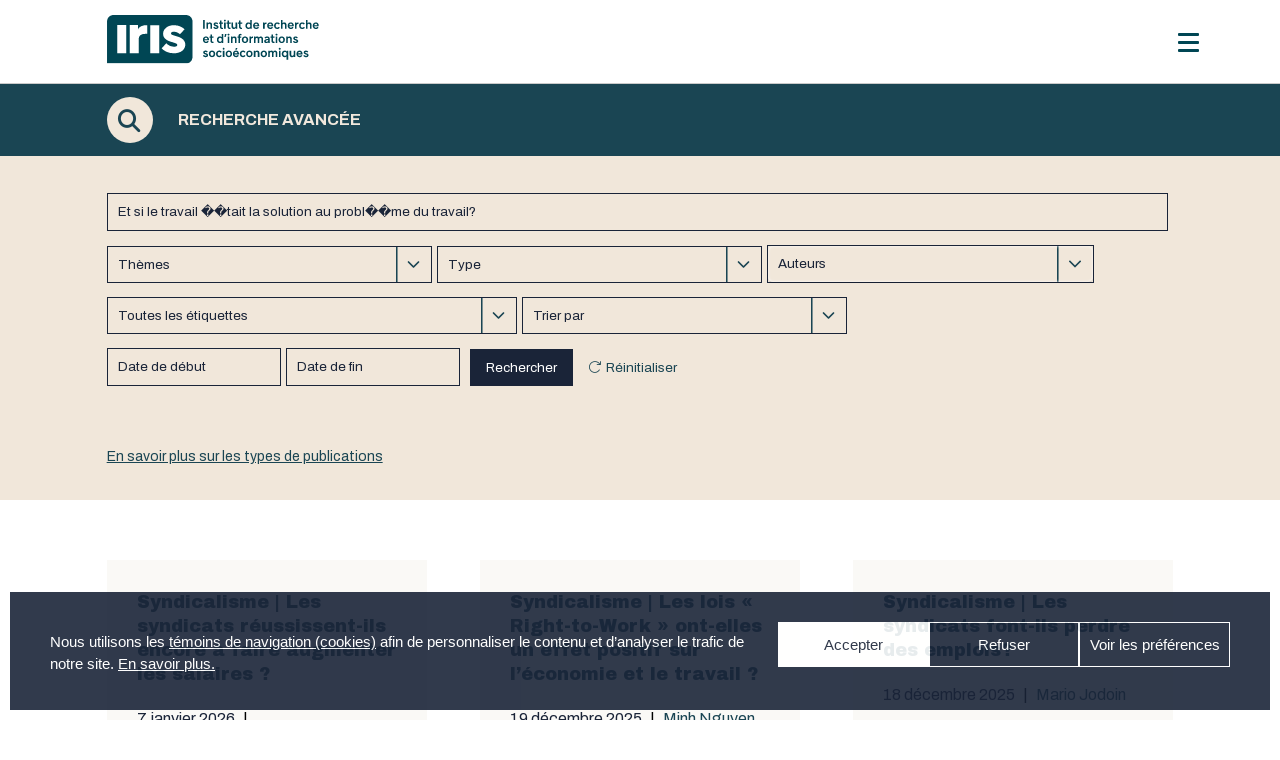

--- FILE ---
content_type: text/html; charset=UTF-8
request_url: https://iris-recherche.qc.ca/recherche/?_sf_s=Et%20si%20le%20travail%20%EF%BF%BD%EF%BF%BDtait%20la%20solution%20au%20probl%EF%BF%BD%EF%BF%BDme%20du%20travail?&post_types=dans_les_medias
body_size: 70634
content:

<!doctype html>
  <html lang="fr-CA" xmlns:og="http://opengraphprotocol.org/schema/" xmlns:fb="http://www.facebook.com/2008/fbml" >
  <head>
<!-- Google tag (gtag.js) confirmé 2024-09-05 -->
<script async src="https://www.googletagmanager.com/gtag/js?id=G-NGCJQR2KT7"></script>
<script>
  window.dataLayer = window.dataLayer || [];
  function gtag(){dataLayer.push(arguments);}
  gtag('js', new Date());

  gtag('config', 'G-NGCJQR2KT7');
</script>

    <meta property="og:type" content="article"/>
    <meta property="og:url" content="https://iris-recherche.qc.ca/recherche/"/>
    <meta property="og:site_name" content="Institut de recherche et d’informations socioéconomiques"/>


    <meta name="twitter:card" content="summary" />
    <meta name="twitter:url" content="https://iris-recherche.qc.ca/recherche/"/>
    <meta name="twitter:title" content="Recherche avancée">
    
      <meta property="og:title" content="Recherche avancée" />
      <meta property="og:description" content="" />


      <meta name="twitter:title" content="Recherche avancée">
      <meta name="twitter:description" content="">
      <meta name="twitter:card" content="summary_large_image">

    
  <meta charset="UTF-8" />
  <meta name="viewport" content="width=device-width, initial-scale=1" />
  <meta property="og:description" content="" />
  <meta property="fb:app_id" content="YOUR APPID"/><meta property="og:title" content="Recherche avancée"/><meta property="og:type" content="article"/><meta property="og:url" content="https://iris-recherche.qc.ca/recherche/"/><meta property="og:site_name" content="Institut de recherche et d’informations socioéconomiques"/><meta name="twitter:title" content="Recherche avancée"/><meta name="twitter:card" content="summary" /><meta name="twitter:url" content="https://iris-recherche.qc.ca/recherche/"/><meta property="og:image" content="http://example.com/image.jpg"/><meta name="twitter:image" content="http://example.com/image.jpg"/>  <title>Recherche avancée &#8211; Institut de recherche et d’informations socioéconomiques</title>
<meta name='robots' content='max-image-preview:large' />
<!-- Google tag (gtag.js) consent mode dataLayer added by Site Kit -->
<script id="google_gtagjs-js-consent-mode-data-layer">
window.dataLayer = window.dataLayer || [];function gtag(){dataLayer.push(arguments);}
gtag('consent', 'default', {"ad_personalization":"denied","ad_storage":"denied","ad_user_data":"denied","analytics_storage":"denied","functionality_storage":"denied","security_storage":"denied","personalization_storage":"denied","region":["AT","BE","BG","CH","CY","CZ","DE","DK","EE","ES","FI","FR","GB","GR","HR","HU","IE","IS","IT","LI","LT","LU","LV","MT","NL","NO","PL","PT","RO","SE","SI","SK"],"wait_for_update":500});
window._googlesitekitConsentCategoryMap = {"statistics":["analytics_storage"],"marketing":["ad_storage","ad_user_data","ad_personalization"],"functional":["functionality_storage","security_storage"],"preferences":["personalization_storage"]};
window._googlesitekitConsents = {"ad_personalization":"denied","ad_storage":"denied","ad_user_data":"denied","analytics_storage":"denied","functionality_storage":"denied","security_storage":"denied","personalization_storage":"denied","region":["AT","BE","BG","CH","CY","CZ","DE","DK","EE","ES","FI","FR","GB","GR","HR","HU","IE","IS","IT","LI","LT","LU","LV","MT","NL","NO","PL","PT","RO","SE","SI","SK"],"wait_for_update":500};
</script>
<!-- End Google tag (gtag.js) consent mode dataLayer added by Site Kit -->
<link rel='dns-prefetch' href='//www.googletagmanager.com' />
<link rel='dns-prefetch' href='//use.fontawesome.com' />
<link rel="alternate" type="application/rss+xml" title="Institut de recherche et d’informations socioéconomiques &raquo; Flux" href="https://iris-recherche.qc.ca/feed/" />
<link rel="alternate" type="application/rss+xml" title="Institut de recherche et d’informations socioéconomiques &raquo; Flux des commentaires" href="https://iris-recherche.qc.ca/comments/feed/" />
<link rel="alternate" title="oEmbed (JSON)" type="application/json+oembed" href="https://iris-recherche.qc.ca/wp-json/oembed/1.0/embed?url=https%3A%2F%2Firis-recherche.qc.ca%2Frecherche%2F" />
<link rel="alternate" title="oEmbed (XML)" type="text/xml+oembed" href="https://iris-recherche.qc.ca/wp-json/oembed/1.0/embed?url=https%3A%2F%2Firis-recherche.qc.ca%2Frecherche%2F&#038;format=xml" />
<meta property="fb:app_id" content="YOUR APPID"/><meta property="og:title" content="Recherche avancée"/><meta property="og:type" content="article"/><meta property="og:url" content="https://iris-recherche.qc.ca/recherche/"/><meta property="og:site_name" content="Institut de recherche et d’informations socioéconomiques"/><meta name="twitter:title" content="Recherche avancée"/><meta name="twitter:card" content="summary" /><meta name="twitter:url" content="https://iris-recherche.qc.ca/recherche/"/><meta property="og:image" content="http://example.com/image.jpg"/><meta name="twitter:image" content="http://example.com/image.jpg"/><style id='wp-img-auto-sizes-contain-inline-css'>
img:is([sizes=auto i],[sizes^="auto," i]){contain-intrinsic-size:3000px 1500px}
/*# sourceURL=wp-img-auto-sizes-contain-inline-css */
</style>
<style id='wp-emoji-styles-inline-css'>

	img.wp-smiley, img.emoji {
		display: inline !important;
		border: none !important;
		box-shadow: none !important;
		height: 1em !important;
		width: 1em !important;
		margin: 0 0.07em !important;
		vertical-align: -0.1em !important;
		background: none !important;
		padding: 0 !important;
	}
/*# sourceURL=wp-emoji-styles-inline-css */
</style>
<style id='wp-block-library-inline-css'>
:root{--wp-block-synced-color:#7a00df;--wp-block-synced-color--rgb:122,0,223;--wp-bound-block-color:var(--wp-block-synced-color);--wp-editor-canvas-background:#ddd;--wp-admin-theme-color:#007cba;--wp-admin-theme-color--rgb:0,124,186;--wp-admin-theme-color-darker-10:#006ba1;--wp-admin-theme-color-darker-10--rgb:0,107,160.5;--wp-admin-theme-color-darker-20:#005a87;--wp-admin-theme-color-darker-20--rgb:0,90,135;--wp-admin-border-width-focus:2px}@media (min-resolution:192dpi){:root{--wp-admin-border-width-focus:1.5px}}.wp-element-button{cursor:pointer}:root .has-very-light-gray-background-color{background-color:#eee}:root .has-very-dark-gray-background-color{background-color:#313131}:root .has-very-light-gray-color{color:#eee}:root .has-very-dark-gray-color{color:#313131}:root .has-vivid-green-cyan-to-vivid-cyan-blue-gradient-background{background:linear-gradient(135deg,#00d084,#0693e3)}:root .has-purple-crush-gradient-background{background:linear-gradient(135deg,#34e2e4,#4721fb 50%,#ab1dfe)}:root .has-hazy-dawn-gradient-background{background:linear-gradient(135deg,#faaca8,#dad0ec)}:root .has-subdued-olive-gradient-background{background:linear-gradient(135deg,#fafae1,#67a671)}:root .has-atomic-cream-gradient-background{background:linear-gradient(135deg,#fdd79a,#004a59)}:root .has-nightshade-gradient-background{background:linear-gradient(135deg,#330968,#31cdcf)}:root .has-midnight-gradient-background{background:linear-gradient(135deg,#020381,#2874fc)}:root{--wp--preset--font-size--normal:16px;--wp--preset--font-size--huge:42px}.has-regular-font-size{font-size:1em}.has-larger-font-size{font-size:2.625em}.has-normal-font-size{font-size:var(--wp--preset--font-size--normal)}.has-huge-font-size{font-size:var(--wp--preset--font-size--huge)}.has-text-align-center{text-align:center}.has-text-align-left{text-align:left}.has-text-align-right{text-align:right}.has-fit-text{white-space:nowrap!important}#end-resizable-editor-section{display:none}.aligncenter{clear:both}.items-justified-left{justify-content:flex-start}.items-justified-center{justify-content:center}.items-justified-right{justify-content:flex-end}.items-justified-space-between{justify-content:space-between}.screen-reader-text{border:0;clip-path:inset(50%);height:1px;margin:-1px;overflow:hidden;padding:0;position:absolute;width:1px;word-wrap:normal!important}.screen-reader-text:focus{background-color:#ddd;clip-path:none;color:#444;display:block;font-size:1em;height:auto;left:5px;line-height:normal;padding:15px 23px 14px;text-decoration:none;top:5px;width:auto;z-index:100000}html :where(.has-border-color){border-style:solid}html :where([style*=border-top-color]){border-top-style:solid}html :where([style*=border-right-color]){border-right-style:solid}html :where([style*=border-bottom-color]){border-bottom-style:solid}html :where([style*=border-left-color]){border-left-style:solid}html :where([style*=border-width]){border-style:solid}html :where([style*=border-top-width]){border-top-style:solid}html :where([style*=border-right-width]){border-right-style:solid}html :where([style*=border-bottom-width]){border-bottom-style:solid}html :where([style*=border-left-width]){border-left-style:solid}html :where(img[class*=wp-image-]){height:auto;max-width:100%}:where(figure){margin:0 0 1em}html :where(.is-position-sticky){--wp-admin--admin-bar--position-offset:var(--wp-admin--admin-bar--height,0px)}@media screen and (max-width:600px){html :where(.is-position-sticky){--wp-admin--admin-bar--position-offset:0px}}

/*# sourceURL=wp-block-library-inline-css */
</style><style id='global-styles-inline-css'>
:root{--wp--preset--aspect-ratio--square: 1;--wp--preset--aspect-ratio--4-3: 4/3;--wp--preset--aspect-ratio--3-4: 3/4;--wp--preset--aspect-ratio--3-2: 3/2;--wp--preset--aspect-ratio--2-3: 2/3;--wp--preset--aspect-ratio--16-9: 16/9;--wp--preset--aspect-ratio--9-16: 9/16;--wp--preset--color--black: #000000;--wp--preset--color--cyan-bluish-gray: #abb8c3;--wp--preset--color--white: #FFFFFF;--wp--preset--color--pale-pink: #f78da7;--wp--preset--color--vivid-red: #cf2e2e;--wp--preset--color--luminous-vivid-orange: #ff6900;--wp--preset--color--luminous-vivid-amber: #fcb900;--wp--preset--color--light-green-cyan: #7bdcb5;--wp--preset--color--vivid-green-cyan: #00d084;--wp--preset--color--pale-cyan-blue: #8ed1fc;--wp--preset--color--vivid-cyan-blue: #0693e3;--wp--preset--color--vivid-purple: #9b51e0;--wp--preset--color--dark-gray: #28303D;--wp--preset--color--gray: #39414D;--wp--preset--color--green: #D1E4DD;--wp--preset--color--blue: #D1DFE4;--wp--preset--color--purple: #D1D1E4;--wp--preset--color--red: #E4D1D1;--wp--preset--color--orange: #E4DAD1;--wp--preset--color--yellow: #EEEADD;--wp--preset--gradient--vivid-cyan-blue-to-vivid-purple: linear-gradient(135deg,rgb(6,147,227) 0%,rgb(155,81,224) 100%);--wp--preset--gradient--light-green-cyan-to-vivid-green-cyan: linear-gradient(135deg,rgb(122,220,180) 0%,rgb(0,208,130) 100%);--wp--preset--gradient--luminous-vivid-amber-to-luminous-vivid-orange: linear-gradient(135deg,rgb(252,185,0) 0%,rgb(255,105,0) 100%);--wp--preset--gradient--luminous-vivid-orange-to-vivid-red: linear-gradient(135deg,rgb(255,105,0) 0%,rgb(207,46,46) 100%);--wp--preset--gradient--very-light-gray-to-cyan-bluish-gray: linear-gradient(135deg,rgb(238,238,238) 0%,rgb(169,184,195) 100%);--wp--preset--gradient--cool-to-warm-spectrum: linear-gradient(135deg,rgb(74,234,220) 0%,rgb(151,120,209) 20%,rgb(207,42,186) 40%,rgb(238,44,130) 60%,rgb(251,105,98) 80%,rgb(254,248,76) 100%);--wp--preset--gradient--blush-light-purple: linear-gradient(135deg,rgb(255,206,236) 0%,rgb(152,150,240) 100%);--wp--preset--gradient--blush-bordeaux: linear-gradient(135deg,rgb(254,205,165) 0%,rgb(254,45,45) 50%,rgb(107,0,62) 100%);--wp--preset--gradient--luminous-dusk: linear-gradient(135deg,rgb(255,203,112) 0%,rgb(199,81,192) 50%,rgb(65,88,208) 100%);--wp--preset--gradient--pale-ocean: linear-gradient(135deg,rgb(255,245,203) 0%,rgb(182,227,212) 50%,rgb(51,167,181) 100%);--wp--preset--gradient--electric-grass: linear-gradient(135deg,rgb(202,248,128) 0%,rgb(113,206,126) 100%);--wp--preset--gradient--midnight: linear-gradient(135deg,rgb(2,3,129) 0%,rgb(40,116,252) 100%);--wp--preset--gradient--purple-to-yellow: linear-gradient(160deg, #D1D1E4 0%, #EEEADD 100%);--wp--preset--gradient--yellow-to-purple: linear-gradient(160deg, #EEEADD 0%, #D1D1E4 100%);--wp--preset--gradient--green-to-yellow: linear-gradient(160deg, #D1E4DD 0%, #EEEADD 100%);--wp--preset--gradient--yellow-to-green: linear-gradient(160deg, #EEEADD 0%, #D1E4DD 100%);--wp--preset--gradient--red-to-yellow: linear-gradient(160deg, #E4D1D1 0%, #EEEADD 100%);--wp--preset--gradient--yellow-to-red: linear-gradient(160deg, #EEEADD 0%, #E4D1D1 100%);--wp--preset--gradient--purple-to-red: linear-gradient(160deg, #D1D1E4 0%, #E4D1D1 100%);--wp--preset--gradient--red-to-purple: linear-gradient(160deg, #E4D1D1 0%, #D1D1E4 100%);--wp--preset--font-size--small: 18px;--wp--preset--font-size--medium: 20px;--wp--preset--font-size--large: 24px;--wp--preset--font-size--x-large: 42px;--wp--preset--font-size--extra-small: 16px;--wp--preset--font-size--normal: 20px;--wp--preset--font-size--extra-large: 40px;--wp--preset--font-size--huge: 96px;--wp--preset--font-size--gigantic: 144px;--wp--preset--spacing--20: 0.44rem;--wp--preset--spacing--30: 0.67rem;--wp--preset--spacing--40: 1rem;--wp--preset--spacing--50: 1.5rem;--wp--preset--spacing--60: 2.25rem;--wp--preset--spacing--70: 3.38rem;--wp--preset--spacing--80: 5.06rem;--wp--preset--shadow--natural: 6px 6px 9px rgba(0, 0, 0, 0.2);--wp--preset--shadow--deep: 12px 12px 50px rgba(0, 0, 0, 0.4);--wp--preset--shadow--sharp: 6px 6px 0px rgba(0, 0, 0, 0.2);--wp--preset--shadow--outlined: 6px 6px 0px -3px rgb(255, 255, 255), 6px 6px rgb(0, 0, 0);--wp--preset--shadow--crisp: 6px 6px 0px rgb(0, 0, 0);}:where(.is-layout-flex){gap: 0.5em;}:where(.is-layout-grid){gap: 0.5em;}body .is-layout-flex{display: flex;}.is-layout-flex{flex-wrap: wrap;align-items: center;}.is-layout-flex > :is(*, div){margin: 0;}body .is-layout-grid{display: grid;}.is-layout-grid > :is(*, div){margin: 0;}:where(.wp-block-columns.is-layout-flex){gap: 2em;}:where(.wp-block-columns.is-layout-grid){gap: 2em;}:where(.wp-block-post-template.is-layout-flex){gap: 1.25em;}:where(.wp-block-post-template.is-layout-grid){gap: 1.25em;}.has-black-color{color: var(--wp--preset--color--black) !important;}.has-cyan-bluish-gray-color{color: var(--wp--preset--color--cyan-bluish-gray) !important;}.has-white-color{color: var(--wp--preset--color--white) !important;}.has-pale-pink-color{color: var(--wp--preset--color--pale-pink) !important;}.has-vivid-red-color{color: var(--wp--preset--color--vivid-red) !important;}.has-luminous-vivid-orange-color{color: var(--wp--preset--color--luminous-vivid-orange) !important;}.has-luminous-vivid-amber-color{color: var(--wp--preset--color--luminous-vivid-amber) !important;}.has-light-green-cyan-color{color: var(--wp--preset--color--light-green-cyan) !important;}.has-vivid-green-cyan-color{color: var(--wp--preset--color--vivid-green-cyan) !important;}.has-pale-cyan-blue-color{color: var(--wp--preset--color--pale-cyan-blue) !important;}.has-vivid-cyan-blue-color{color: var(--wp--preset--color--vivid-cyan-blue) !important;}.has-vivid-purple-color{color: var(--wp--preset--color--vivid-purple) !important;}.has-black-background-color{background-color: var(--wp--preset--color--black) !important;}.has-cyan-bluish-gray-background-color{background-color: var(--wp--preset--color--cyan-bluish-gray) !important;}.has-white-background-color{background-color: var(--wp--preset--color--white) !important;}.has-pale-pink-background-color{background-color: var(--wp--preset--color--pale-pink) !important;}.has-vivid-red-background-color{background-color: var(--wp--preset--color--vivid-red) !important;}.has-luminous-vivid-orange-background-color{background-color: var(--wp--preset--color--luminous-vivid-orange) !important;}.has-luminous-vivid-amber-background-color{background-color: var(--wp--preset--color--luminous-vivid-amber) !important;}.has-light-green-cyan-background-color{background-color: var(--wp--preset--color--light-green-cyan) !important;}.has-vivid-green-cyan-background-color{background-color: var(--wp--preset--color--vivid-green-cyan) !important;}.has-pale-cyan-blue-background-color{background-color: var(--wp--preset--color--pale-cyan-blue) !important;}.has-vivid-cyan-blue-background-color{background-color: var(--wp--preset--color--vivid-cyan-blue) !important;}.has-vivid-purple-background-color{background-color: var(--wp--preset--color--vivid-purple) !important;}.has-black-border-color{border-color: var(--wp--preset--color--black) !important;}.has-cyan-bluish-gray-border-color{border-color: var(--wp--preset--color--cyan-bluish-gray) !important;}.has-white-border-color{border-color: var(--wp--preset--color--white) !important;}.has-pale-pink-border-color{border-color: var(--wp--preset--color--pale-pink) !important;}.has-vivid-red-border-color{border-color: var(--wp--preset--color--vivid-red) !important;}.has-luminous-vivid-orange-border-color{border-color: var(--wp--preset--color--luminous-vivid-orange) !important;}.has-luminous-vivid-amber-border-color{border-color: var(--wp--preset--color--luminous-vivid-amber) !important;}.has-light-green-cyan-border-color{border-color: var(--wp--preset--color--light-green-cyan) !important;}.has-vivid-green-cyan-border-color{border-color: var(--wp--preset--color--vivid-green-cyan) !important;}.has-pale-cyan-blue-border-color{border-color: var(--wp--preset--color--pale-cyan-blue) !important;}.has-vivid-cyan-blue-border-color{border-color: var(--wp--preset--color--vivid-cyan-blue) !important;}.has-vivid-purple-border-color{border-color: var(--wp--preset--color--vivid-purple) !important;}.has-vivid-cyan-blue-to-vivid-purple-gradient-background{background: var(--wp--preset--gradient--vivid-cyan-blue-to-vivid-purple) !important;}.has-light-green-cyan-to-vivid-green-cyan-gradient-background{background: var(--wp--preset--gradient--light-green-cyan-to-vivid-green-cyan) !important;}.has-luminous-vivid-amber-to-luminous-vivid-orange-gradient-background{background: var(--wp--preset--gradient--luminous-vivid-amber-to-luminous-vivid-orange) !important;}.has-luminous-vivid-orange-to-vivid-red-gradient-background{background: var(--wp--preset--gradient--luminous-vivid-orange-to-vivid-red) !important;}.has-very-light-gray-to-cyan-bluish-gray-gradient-background{background: var(--wp--preset--gradient--very-light-gray-to-cyan-bluish-gray) !important;}.has-cool-to-warm-spectrum-gradient-background{background: var(--wp--preset--gradient--cool-to-warm-spectrum) !important;}.has-blush-light-purple-gradient-background{background: var(--wp--preset--gradient--blush-light-purple) !important;}.has-blush-bordeaux-gradient-background{background: var(--wp--preset--gradient--blush-bordeaux) !important;}.has-luminous-dusk-gradient-background{background: var(--wp--preset--gradient--luminous-dusk) !important;}.has-pale-ocean-gradient-background{background: var(--wp--preset--gradient--pale-ocean) !important;}.has-electric-grass-gradient-background{background: var(--wp--preset--gradient--electric-grass) !important;}.has-midnight-gradient-background{background: var(--wp--preset--gradient--midnight) !important;}.has-small-font-size{font-size: var(--wp--preset--font-size--small) !important;}.has-medium-font-size{font-size: var(--wp--preset--font-size--medium) !important;}.has-large-font-size{font-size: var(--wp--preset--font-size--large) !important;}.has-x-large-font-size{font-size: var(--wp--preset--font-size--x-large) !important;}
/*# sourceURL=global-styles-inline-css */
</style>

<style id='classic-theme-styles-inline-css'>
/*! This file is auto-generated */
.wp-block-button__link{color:#fff;background-color:#32373c;border-radius:9999px;box-shadow:none;text-decoration:none;padding:calc(.667em + 2px) calc(1.333em + 2px);font-size:1.125em}.wp-block-file__button{background:#32373c;color:#fff;text-decoration:none}
/*# sourceURL=/wp-includes/css/classic-themes.min.css */
</style>
<link rel='stylesheet' id='cmplz-general-css' href='https://iris-recherche.qc.ca/wp-content/plugins/complianz-gdpr/assets/css/cookieblocker.min.css?ver=1768422149' media='all' />
<link rel='stylesheet' id='search-filter-plugin-styles-css' href='https://iris-recherche.qc.ca/wp-content/plugins/search-filter-pro/public/assets/css/search-filter.min.css?ver=2.5.13' media='all' />
<link rel='stylesheet' id='twenty-twenty-one-style-css' href='https://iris-recherche.qc.ca/wp-content/themes/twentytwentyone/style.css?ver=199999999999999999999.5' media='all' />
<style id='twenty-twenty-one-style-inline-css'>
:root{--global--color-background: #ffffff;--global--color-primary: #000;--global--color-secondary: #000;--button--color-background: #000;--button--color-text-hover: #000;}
/*# sourceURL=twenty-twenty-one-style-inline-css */
</style>
<link rel='stylesheet' id='twenty-twenty-one-print-style-css' href='https://iris-recherche.qc.ca/wp-content/themes/twentytwentyone/assets/css/print.css?ver=199999999999999999999.5' media='print' />
<link rel='stylesheet' id='wp-pagenavi-css' href='https://iris-recherche.qc.ca/wp-content/plugins/wp-pagenavi/pagenavi-css.css?ver=2.70' media='all' />
<link rel='stylesheet' id='responsive-menu-pro-font-awesome-css' href='https://use.fontawesome.com/releases/v5.2.0/css/all.css' media='all' />
<script src="https://iris-recherche.qc.ca/wp-includes/js/jquery/jquery.min.js?ver=3.7.1" id="jquery-core-js"></script>
<script src="https://iris-recherche.qc.ca/wp-includes/js/jquery/jquery-migrate.min.js?ver=3.4.1" id="jquery-migrate-js"></script>
<script id="search-filter-plugin-build-js-extra">
var SF_LDATA = {"ajax_url":"https://iris-recherche.qc.ca/wp-admin/admin-ajax.php","home_url":"https://iris-recherche.qc.ca/","extensions":[]};
//# sourceURL=search-filter-plugin-build-js-extra
</script>
<script src="https://iris-recherche.qc.ca/wp-content/plugins/search-filter-pro/public/assets/js/search-filter-build.min.js?ver=2.5.13" id="search-filter-plugin-build-js"></script>
<script src="https://iris-recherche.qc.ca/wp-content/plugins/search-filter-pro/public/assets/js/chosen.jquery.min.js?ver=2.5.13" id="search-filter-plugin-chosen-js"></script>
<script src="https://iris-recherche.qc.ca/wp-content/plugins/responsive-menu-pro/public/js/noscroll.js" id="responsive-menu-pro-noscroll-js"></script>

<!-- Google tag (gtag.js) snippet added by Site Kit -->
<!-- Google Analytics snippet added by Site Kit -->
<script src="https://www.googletagmanager.com/gtag/js?id=GT-TQLBMW8" id="google_gtagjs-js" async></script>
<script id="google_gtagjs-js-after">
window.dataLayer = window.dataLayer || [];function gtag(){dataLayer.push(arguments);}
gtag("set","linker",{"domains":["iris-recherche.qc.ca"]});
gtag("js", new Date());
gtag("set", "developer_id.dZTNiMT", true);
gtag("config", "GT-TQLBMW8", {"googlesitekit_post_type":"page"});
//# sourceURL=google_gtagjs-js-after
</script>
<link rel="https://api.w.org/" href="https://iris-recherche.qc.ca/wp-json/" /><link rel="alternate" title="JSON" type="application/json" href="https://iris-recherche.qc.ca/wp-json/wp/v2/pages/150" /><link rel="EditURI" type="application/rsd+xml" title="RSD" href="https://iris-recherche.qc.ca/xmlrpc.php?rsd" />

<link rel="canonical" href="https://iris-recherche.qc.ca/recherche/" />
<link rel='shortlink' href='https://iris-recherche.qc.ca/?p=150' />
<meta name="generator" content="Site Kit by Google 1.170.0" /><style>
        .wpap-loadmore-wrapper{
            display: flex;
            align-items: center;
            justify-content: center;
            margin: 20px 0;
        }
        .wpap-loadmore-wrapper .wpap-loadmore-button{
            background-color: #ffffff;
            color: ;
            width: 150px;
            height: 50px;
            text-align: center;
            cursor: pointer;
            border-radius: 0px;
            display: flex;
            align-items: center;
            justify-content: center;
            ;
            box-shadow: 1px 1px 10px 0 #b4b4b4;
            
        }
        .wpap-visibility-hidden{
           display: none;
        }
            .wp-ajax-pagination-loading{
                position:fixed;
                display: block;
                top:0;
                left: 0;
                width: 100%;
                height: 100%;
                background-color: rgba(0,0,0,0.4);
                z-index:10000;
                background-image: url('https://iris-recherche.qc.ca/wp-content/plugins/wp-ajax-pagination/assets/frontend/img/loader.gif');
                background-position: 50% 50%;
                background-size: 60px;
                background-repeat: no-repeat;
            }
            </style>			<style>.cmplz-hidden {
					display: none !important;
				}</style><style>.recentcomments a{display:inline !important;padding:0 !important;margin:0 !important;}</style><style id="custom-background-css">
body.custom-background { background-color: #ffffff; }
</style>
	
<!-- Google Tag Manager snippet added by Site Kit -->
<script>
			( function( w, d, s, l, i ) {
				w[l] = w[l] || [];
				w[l].push( {'gtm.start': new Date().getTime(), event: 'gtm.js'} );
				var f = d.getElementsByTagName( s )[0],
					j = d.createElement( s ), dl = l != 'dataLayer' ? '&l=' + l : '';
				j.async = true;
				j.src = 'https://www.googletagmanager.com/gtm.js?id=' + i + dl;
				f.parentNode.insertBefore( j, f );
			} )( window, document, 'script', 'dataLayer', 'GTM-PMCX8W22' );
			
</script>

<!-- End Google Tag Manager snippet added by Site Kit -->
<link rel="icon" href="https://iris-recherche.qc.ca/wp-content/uploads/2021/01/cropped-favicon-32x32.png" sizes="32x32" />
<link rel="icon" href="https://iris-recherche.qc.ca/wp-content/uploads/2021/01/cropped-favicon-192x192.png" sizes="192x192" />
<link rel="apple-touch-icon" href="https://iris-recherche.qc.ca/wp-content/uploads/2021/01/cropped-favicon-180x180.png" />
<meta name="msapplication-TileImage" content="https://iris-recherche.qc.ca/wp-content/uploads/2021/01/cropped-favicon-270x270.png" />
<style>button#responsive-menu-pro-button,
#responsive-menu-pro-container {
    display: none;
    -webkit-text-size-adjust: 100%;
}

#responsive-menu-pro-container {
    z-index: 99998;
}

@media screen and (max-width:1280px) {

    #responsive-menu-pro-container {
        display: block;
        position: fixed;
        top: 0;
        bottom: 0;        padding-bottom: 5px;
        margin-bottom: -5px;
        outline: 1px solid transparent;
        overflow-y: auto;
        overflow-x: hidden;
    }

    #responsive-menu-pro-container .responsive-menu-pro-search-box {
        width: 100%;
        padding: 0 2%;
        border-radius: 2px;
        height: 50px;
        -webkit-appearance: none;
    }

    #responsive-menu-pro-container.push-left,
    #responsive-menu-pro-container.slide-left {
        transform: translateX(-100%);
        -ms-transform: translateX(-100%);
        -webkit-transform: translateX(-100%);
        -moz-transform: translateX(-100%);
    }

    .responsive-menu-pro-open #responsive-menu-pro-container.push-left,
    .responsive-menu-pro-open #responsive-menu-pro-container.slide-left {
        transform: translateX(0);
        -ms-transform: translateX(0);
        -webkit-transform: translateX(0);
        -moz-transform: translateX(0);
    }

    #responsive-menu-pro-container.push-top,
    #responsive-menu-pro-container.slide-top {
        transform: translateY(-100%);
        -ms-transform: translateY(-100%);
        -webkit-transform: translateY(-100%);
        -moz-transform: translateY(-100%);
    }

    .responsive-menu-pro-open #responsive-menu-pro-container.push-top,
    .responsive-menu-pro-open #responsive-menu-pro-container.slide-top {
        transform: translateY(0);
        -ms-transform: translateY(0);
        -webkit-transform: translateY(0);
        -moz-transform: translateY(0);
    }

    #responsive-menu-pro-container.push-right,
    #responsive-menu-pro-container.slide-right {
        transform: translateX(100%);
        -ms-transform: translateX(100%);
        -webkit-transform: translateX(100%);
        -moz-transform: translateX(100%);
    }

    .responsive-menu-pro-open #responsive-menu-pro-container.push-right,
    .responsive-menu-pro-open #responsive-menu-pro-container.slide-right {
        transform: translateX(0);
        -ms-transform: translateX(0);
        -webkit-transform: translateX(0);
        -moz-transform: translateX(0);
    }

    #responsive-menu-pro-container.push-bottom,
    #responsive-menu-pro-container.slide-bottom {
        transform: translateY(100%);
        -ms-transform: translateY(100%);
        -webkit-transform: translateY(100%);
        -moz-transform: translateY(100%);
    }

    .responsive-menu-pro-open #responsive-menu-pro-container.push-bottom,
    .responsive-menu-pro-open #responsive-menu-pro-container.slide-bottom {
        transform: translateY(0);
        -ms-transform: translateY(0);
        -webkit-transform: translateY(0);
        -moz-transform: translateY(0);
    }

    #responsive-menu-pro-container,
    #responsive-menu-pro-container:before,
    #responsive-menu-pro-container:after,
    #responsive-menu-pro-container *,
    #responsive-menu-pro-container *:before,
    #responsive-menu-pro-container *:after {
        box-sizing: border-box;
        margin: 0;
        padding: 0;
    }

    #responsive-menu-pro-container #responsive-menu-pro-search-box,
    #responsive-menu-pro-container #responsive-menu-pro-additional-content,
    #responsive-menu-pro-container #responsive-menu-pro-title {
        padding: 25px 5%;
    }

    #responsive-menu-pro-container #responsive-menu-pro,
    #responsive-menu-pro-container #responsive-menu-pro ul {
        width: 100%;
   }

    #responsive-menu-pro-container #responsive-menu-pro ul.responsive-menu-pro-submenu {
        display: none;
    }

    #responsive-menu-pro-container #responsive-menu-pro ul.responsive-menu-pro-submenu.responsive-menu-pro-submenu-open {
     display: block;
    }        #responsive-menu-pro-container #responsive-menu-pro ul.responsive-menu-pro-submenu-depth-1 a.responsive-menu-pro-item-link {
            padding-left:10%;
        }

        #responsive-menu-pro-container #responsive-menu-pro ul.responsive-menu-pro-submenu-depth-2 a.responsive-menu-pro-item-link {
            padding-left:15%;
        }

        #responsive-menu-pro-container #responsive-menu-pro ul.responsive-menu-pro-submenu-depth-3 a.responsive-menu-pro-item-link {
            padding-left:20%;
        }

        #responsive-menu-pro-container #responsive-menu-pro ul.responsive-menu-pro-submenu-depth-4 a.responsive-menu-pro-item-link {
            padding-left:25%;
        }

        #responsive-menu-pro-container #responsive-menu-pro ul.responsive-menu-pro-submenu-depth-5 a.responsive-menu-pro-item-link {
            padding-left:30%;
        }
    #responsive-menu-pro-container li.responsive-menu-pro-item {
        width: 100%;
        list-style: none;
    }

    #responsive-menu-pro-container li.responsive-menu-pro-item a {
        width: 100%;
        display: block;
        text-decoration: none;
        position: relative;
    }

    #responsive-menu-pro-container #responsive-menu-pro li.responsive-menu-pro-item a {            padding: 0 5%;    }

    #responsive-menu-pro-container .responsive-menu-pro-submenu li.responsive-menu-pro-item a {            padding: 0 5%;    }


    #responsive-menu-pro-container li.responsive-menu-pro-item a .glyphicon,
    #responsive-menu-pro-container li.responsive-menu-pro-item a .fab,
    #responsive-menu-pro-container li.responsive-menu-pro-item a .fas {
        margin-right: 15px;
    }

    #responsive-menu-pro-container li.responsive-menu-pro-item a .responsive-menu-pro-subarrow {
        position: absolute;
        top: 0;
        bottom: 0;
        text-align: center;
        overflow: hidden;
    }

    #responsive-menu-pro-container li.responsive-menu-pro-item a .responsive-menu-pro-subarrow .glyphicon,
    #responsive-menu-pro-container li.responsive-menu-pro-item a .responsive-menu-pro-subarrow .fab,
    #responsive-menu-pro-container li.responsive-menu-pro-item a .responsive-menu-pro-subarrow .fas {
        margin-right: 0;
    }

    button#responsive-menu-pro-button .responsive-menu-pro-button-icon-inactive {
        display: none;
    }

    button#responsive-menu-pro-button {
        z-index: 99999;
        display: none;
        overflow: hidden;
        outline: none;
    }

    button#responsive-menu-pro-button img {
        max-width: 100%;
    }

    .responsive-menu-pro-label {
        display: inline-block;
        font-weight: 600;
        margin: 0 5px;
        vertical-align: middle;
        pointer-events: none;
    }

    .responsive-menu-pro-accessible {
        display: inline-block;
    }

    .responsive-menu-pro-accessible .responsive-menu-pro-box {
        display: inline-block;
        vertical-align: middle;
    }

    .responsive-menu-pro-label.responsive-menu-pro-label-top,
    .responsive-menu-pro-label.responsive-menu-pro-label-bottom {
        display: block;
        margin: 0 auto;
    }

    button#responsive-menu-pro-button {
        padding: 0 0;
        display: inline-block;
        cursor: pointer;
        transition-property: opacity, filter;
        transition-duration: 0.15s;
        transition-timing-function: linear;
        font: inherit;
        color: inherit;
        text-transform: none;
        background-color: transparent;
        border: 0;
        margin: 0;
    }

    .responsive-menu-pro-box {
        width:21px;
        height:19px;
        display: inline-block;
        position: relative;
    }

    .responsive-menu-pro-inner {
        display: block;
        top: 50%;
        margin-top:-1.5px;
    }

    .responsive-menu-pro-inner,
    .responsive-menu-pro-inner::before,
    .responsive-menu-pro-inner::after {
        width:21px;
        height:3px;
        background-color:rgba(0, 70, 84, 1);
        border-radius: 4px;
        position: absolute;
        transition-property: transform;
        transition-duration: 0.15s;
        transition-timing-function: ease;
    }

    .responsive-menu-pro-open .responsive-menu-pro-inner,
    .responsive-menu-pro-open .responsive-menu-pro-inner::before,
    .responsive-menu-pro-open .responsive-menu-pro-inner::after {
        background-color:rgba(0, 70, 84, 1);
    }

    button#responsive-menu-pro-button:hover .responsive-menu-pro-inner,
    button#responsive-menu-pro-button:hover .responsive-menu-pro-inner::before,
    button#responsive-menu-pro-button:hover .responsive-menu-pro-inner::after,
    button#responsive-menu-pro-button:hover .responsive-menu-pro-open .responsive-menu-pro-inner,
    button#responsive-menu-pro-button:hover .responsive-menu-pro-open .responsive-menu-pro-inner::before,
    button#responsive-menu-pro-button:hover .responsive-menu-pro-open .responsive-menu-pro-inner::after,
    button#responsive-menu-pro-button:focus .responsive-menu-pro-inner,
    button#responsive-menu-pro-button:focus .responsive-menu-pro-inner::before,
    button#responsive-menu-pro-button:focus .responsive-menu-pro-inner::after,
    button#responsive-menu-pro-button:focus .responsive-menu-pro-open .responsive-menu-pro-inner,
    button#responsive-menu-pro-button:focus .responsive-menu-pro-open .responsive-menu-pro-inner::before,
    button#responsive-menu-pro-button:focus .responsive-menu-pro-open .responsive-menu-pro-inner::after {
        background-color:rgba(0, 70, 84, 1);
    }

    .responsive-menu-pro-inner::before,
    .responsive-menu-pro-inner::after {
        content: "";
        display: block;
    }

    .responsive-menu-pro-inner::before {
        top:-8px;
    }

    .responsive-menu-pro-inner::after {
        bottom:-8px;
    }.responsive-menu-pro-boring .responsive-menu-pro-inner,
.responsive-menu-pro-boring .responsive-menu-pro-inner::before,
.responsive-menu-pro-boring .responsive-menu-pro-inner::after {
    transition-property: none;
}

.responsive-menu-pro-boring.is-active .responsive-menu-pro-inner {
    transform: rotate(45deg);
}

.responsive-menu-pro-boring.is-active .responsive-menu-pro-inner::before {
    top: 0;
    opacity: 0;
}

.responsive-menu-pro-boring.is-active .responsive-menu-pro-inner::after {
    bottom: 0;
    transform: rotate(-90deg);
}
    button#responsive-menu-pro-button {
        width:55px;
        height:55px;
        position:absolute;
        top:15px;right:5%;
        display: inline-block;
        transition: transform 0.5s, background-color 0.5s;           background:rgba(255, 255, 255, 1);    }        .responsive-menu-pro-open button#responsive-menu-pro-button:hover,
        .responsive-menu-pro-open button#responsive-menu-pro-button:focus,
        button#responsive-menu-pro-button:hover,
        button#responsive-menu-pro-button:focus {
            background:rgba(255, 255, 255, 1);
         }        .responsive-menu-pro-open button#responsive-menu-pro-button {
            background:rgba(255, 255, 255, 1);
         }
    button#responsive-menu-pro-button .responsive-menu-pro-box {
        color:rgba(0, 70, 84, 1);
        pointer-events: none;
    }

    .responsive-menu-pro-open button#responsive-menu-pro-button .responsive-menu-pro-box {
        color:rgba(0, 70, 84, 1);
    }

    .responsive-menu-pro-label {
        color:#ffffff;
        font-size:14px;
        line-height:13px;        pointer-events: none;
    }

    .responsive-menu-pro-label .responsive-menu-pro-button-text-open {
        display: none;
    }
    .responsive-menu-pro-fade-top #responsive-menu-pro-container,
    .responsive-menu-pro-fade-left #responsive-menu-pro-container,
    .responsive-menu-pro-fade-right #responsive-menu-pro-container,
    .responsive-menu-pro-fade-bottom #responsive-menu-pro-container {
        display: none;
    }
    #responsive-menu-pro-container {
        width:100%;left: 0;            background:rgba(0, 70, 84, 1);        transition: transform 0.5s;
        text-align:center;            font-family:' Archivo Black';    }

    #responsive-menu-pro-container #responsive-menu-pro-wrapper {
        background:rgba(0, 70, 84, 1);
    }

    #responsive-menu-pro-container #responsive-menu-pro-additional-content {
        color:#ffffff;
    }

    #responsive-menu-pro-container .responsive-menu-pro-search-box {
        background:#ffffff;
        border: 2px solid #dadada;
        color:#333333;
    }

    #responsive-menu-pro-container .responsive-menu-pro-search-box:-ms-input-placeholder {
        color:#c7c7cd;
    }

    #responsive-menu-pro-container .responsive-menu-pro-search-box::-webkit-input-placeholder {
        color:#c7c7cd;
    }

    #responsive-menu-pro-container .responsive-menu-pro-search-box:-moz-placeholder {
        color:#c7c7cd;
        opacity: 1;
    }

    #responsive-menu-pro-container .responsive-menu-pro-search-box::-moz-placeholder {
        color:#c7c7cd;
        opacity: 1;
    }

    #responsive-menu-pro-container .responsive-menu-pro-item-link,
    #responsive-menu-pro-container #responsive-menu-pro-title,
    #responsive-menu-pro-container .responsive-menu-pro-subarrow {
        transition: background-color 0.5s,
                    border-color 0.5s,
                    color 0.5s;
    }

    #responsive-menu-pro-container #responsive-menu-pro-title {
        background-color:rgba(0, 70, 84, 1);
        color:#ffffff;
        font-size:15px;
        text-align:left;
    }

    #responsive-menu-pro-container #responsive-menu-pro-title a {
        color:#ffffff;
        font-size:15px;
        text-decoration: none;
    }

    #responsive-menu-pro-container #responsive-menu-pro-title a:hover {
        color:#ffffff;
    }

    #responsive-menu-pro-container #responsive-menu-pro-title:hover {
        background-color:rgba(0, 70, 84, 1);
        color:#ffffff;
    }

    #responsive-menu-pro-container #responsive-menu-pro-title:hover a {
        color:#ffffff;
    }

    #responsive-menu-pro-container #responsive-menu-pro-title #responsive-menu-pro-title-image {
        display: inline-block;
        vertical-align: middle;
        max-width: 100%;
        margin-bottom: 15px;
    }

    #responsive-menu-pro-container #responsive-menu-pro-title #responsive-menu-pro-title-image img {        max-width: 100%;
    }

    #responsive-menu-pro-container #responsive-menu-pro > li.responsive-menu-pro-item:first-child > a {
        border-top:0px solid #212121;
    }

    #responsive-menu-pro-container #responsive-menu-pro li.responsive-menu-pro-item .responsive-menu-pro-item-link {
        font-size:15px;
    }

    #responsive-menu-pro-container #responsive-menu-pro li.responsive-menu-pro-item a {
        line-height:40px;
        border-bottom:0px solid #212121;
        color:#ffffff;
        background-color:rgba(0, 70, 84, 1);            height:40px;    }

    #responsive-menu-pro-container #responsive-menu-pro li.responsive-menu-pro-item a:hover,
    #responsive-menu-pro-container #responsive-menu-pro li.responsive-menu-pro-item a:focus {
        color:#ffffff;
        background-color:rgba(0, 70, 84, 1);
        border-color:#212121;
    }

    #responsive-menu-pro-container #responsive-menu-pro li.responsive-menu-pro-item a:hover .responsive-menu-pro-subarrow,
    #responsive-menu-pro-container #responsive-menu-pro li.responsive-menu-pro-item a:focus .responsive-menu-pro-subarrow  {
        color:#ffffff;
        border-color:rgba(0, 70, 84, 1);
        background-color:rgba(0, 70, 84, 1);
    }

    #responsive-menu-pro-container #responsive-menu-pro li.responsive-menu-pro-item a:hover .responsive-menu-pro-subarrow.responsive-menu-pro-subarrow-active,
    #responsive-menu-pro-container #responsive-menu-pro li.responsive-menu-pro-item a:focus .responsive-menu-pro-subarrow.responsive-menu-pro-subarrow-active {
        color:#ffffff;
        border-color:rgba(0, 70, 84, 1);
        background-color:rgba(0, 70, 84, 1);
    }

    #responsive-menu-pro-container #responsive-menu-pro li.responsive-menu-pro-item a .responsive-menu-pro-subarrow {right: 0;
        height:40px;
        line-height:40px;
        width:40px;
        color:#ffffff;        border-left:0px solid rgba(0, 70, 84, 1);        background-color:rgba(0, 70, 84, 1);
    }

    #responsive-menu-pro-container #responsive-menu-pro li.responsive-menu-pro-item a .responsive-menu-pro-subarrow.responsive-menu-pro-subarrow-active {
        color:#ffffff;
        border-color:rgba(0, 70, 84, 1);
        background-color:rgba(0, 70, 84, 1);
    }

    #responsive-menu-pro-container #responsive-menu-pro li.responsive-menu-pro-item a .responsive-menu-pro-subarrow.responsive-menu-pro-subarrow-active:hover,
    #responsive-menu-pro-container #responsive-menu-pro li.responsive-menu-pro-item a .responsive-menu-pro-subarrow.responsive-menu-pro-subarrow-active:focus  {
        color:#ffffff;
        border-color:rgba(0, 70, 84, 1);
        background-color:rgba(0, 70, 84, 1);
    }

    #responsive-menu-pro-container #responsive-menu-pro li.responsive-menu-pro-item a .responsive-menu-pro-subarrow:hover,
    #responsive-menu-pro-container #responsive-menu-pro li.responsive-menu-pro-item a .responsive-menu-pro-subarrow:focus {
        color:#ffffff;
        border-color:rgba(0, 70, 84, 1);
        background-color:rgba(0, 70, 84, 1);
    }

    #responsive-menu-pro-container #responsive-menu-pro li.responsive-menu-pro-item.responsive-menu-pro-current-item > .responsive-menu-pro-item-link {
        background-color:rgba(0, 70, 84, 1);
        color:#ffffff;
        border-color:#212121;
    }

    #responsive-menu-pro-container #responsive-menu-pro li.responsive-menu-pro-item.responsive-menu-pro-current-item > .responsive-menu-pro-item-link:hover {
        background-color:rgba(0, 70, 84, 1);
        color:#ffffff;
        border-color:#3f3f3f;
    }        #responsive-menu-pro-container #responsive-menu-pro ul.responsive-menu-pro-submenu li.responsive-menu-pro-item .responsive-menu-pro-item-link {            font-size:13px;
            text-align:left;
        }

        #responsive-menu-pro-container #responsive-menu-pro ul.responsive-menu-pro-submenu li.responsive-menu-pro-item a {                height:40px;            line-height:40px;
            border-bottom:1px solid #212121;
            color:#fff;
            background-color:#212121;
        }

        #responsive-menu-pro-container #responsive-menu-pro ul.responsive-menu-pro-submenu li.responsive-menu-pro-item a:hover,
        #responsive-menu-pro-container #responsive-menu-pro ul.responsive-menu-pro-submenu li.responsive-menu-pro-item a:focus {
            color:#fff;
            background-color:#3f3f3f;
            border-color:#212121;
        }

        #responsive-menu-pro-container #responsive-menu-pro ul.responsive-menu-pro-submenu li.responsive-menu-pro-item a:hover .responsive-menu-pro-subarrow {
            color:#fff;
            border-color:#3f3f3f;
            background-color:#3f3f3f;
        }

        #responsive-menu-pro-container #responsive-menu-pro ul.responsive-menu-pro-submenu li.responsive-menu-pro-item a:hover .responsive-menu-pro-subarrow.responsive-menu-pro-subarrow-active {
            color:#fff;
            border-color:#3f3f3f;
            background-color:#3f3f3f;
        }

        #responsive-menu-pro-container #responsive-menu-pro ul.responsive-menu-pro-submenu li.responsive-menu-pro-item a .responsive-menu-pro-subarrow {                left:unset;
                right:0;           
            height:39px;
            line-height:39px;
            width:40px;
            color:#fff;                border-left:1px solid #212121;
                border-right:unset;
            
            background-color:#212121;
        }

        #responsive-menu-pro-container #responsive-menu-pro ul.responsive-menu-pro-submenu li.responsive-menu-pro-item a .responsive-menu-pro-subarrow.responsive-menu-pro-subarrow-active {
            color:#fff;
            border-color:#212121;
            background-color:#212121;
        }

        #responsive-menu-pro-container #responsive-menu-pro ul.responsive-menu-pro-submenu li.responsive-menu-pro-item a .responsive-menu-pro-subarrow.responsive-menu-pro-subarrow-active:hover {
            color:#fff;
            border-color:#3f3f3f;
            background-color:#3f3f3f;
        }

        #responsive-menu-pro-container #responsive-menu-pro ul.responsive-menu-pro-submenu li.responsive-menu-pro-item a .responsive-menu-pro-subarrow:hover {
            color:#fff;
            border-color:#3f3f3f;
            background-color:#3f3f3f;
        }

        #responsive-menu-pro-container #responsive-menu-pro ul.responsive-menu-pro-submenu li.responsive-menu-pro-item.responsive-menu-pro-current-item > .responsive-menu-pro-item-link {
            background-color:#212121;
            color:#fff;
            border-color:#212121;
        }

        #responsive-menu-pro-container #responsive-menu-pro ul.responsive-menu-pro-submenu li.responsive-menu-pro-item.responsive-menu-pro-current-item > .responsive-menu-pro-item-link:hover {
            background-color:#3f3f3f;
            color:#fff;
            border-color:#3f3f3f;
        }
}
</style><script>jQuery(document).ready(function($) {

    var ResponsiveMenuPro = {
        trigger: '#responsive-menu-pro-button',
        animationSpeed:500,
        breakpoint:1280,        isOpen: false,
        activeClass: 'is-active',
        container: '#responsive-menu-pro-container',
        openClass: 'responsive-menu-pro-open',
        activeArrow: '<span class="fas fa-fal fa-angle-up"></span>',
        inactiveArrow: '<span class="fas fa-fal fa-angle-down"></span>',
        wrapper: '#responsive-menu-pro-wrapper',
        linkElement: '.responsive-menu-pro-item-link',
        subMenuTransitionTime:200,
        originalHeight: '',
        openMenu: function() {
            $(this.trigger).addClass(this.activeClass);
            $('html').addClass(this.openClass);
            $('.responsive-menu-pro-button-icon-active').hide();
            $('.responsive-menu-pro-button-icon-inactive').show();                this.fadeMenuIn();
            this.isOpen = true;
        },
        closeMenu: function() {
            $(this.trigger).removeClass(this.activeClass);
            $('html').removeClass(this.openClass);
            $('.responsive-menu-pro-button-icon-inactive').hide();
            $('.responsive-menu-pro-button-icon-active').show();                this.fadeMenuOut();
            $("#responsive-menu-pro > li").removeAttr('style');
            this.isOpen = false;
        },        triggerMenu: function() {
            this.isOpen ? this.closeMenu() : this.openMenu();
        },
        triggerSubArrow: function(subarrow) {
            var sub_menu = $(subarrow).parent().siblings('.responsive-menu-pro-submenu');
            var self = this;
                if(sub_menu.hasClass('responsive-menu-pro-submenu-open')) {
                    sub_menu.slideUp(self.subMenuTransitionTime, 'linear',function() {
                        $(this).css('display', '');
                    }).removeClass('responsive-menu-pro-submenu-open');
                    $(subarrow).html(this.inactiveArrow);
                    $(subarrow).removeClass('responsive-menu-pro-subarrow-active');
                } else {
                    sub_menu.slideDown(self.subMenuTransitionTime, 'linear').addClass('responsive-menu-pro-submenu-open');
                    $(subarrow).html(this.activeArrow);
                    $(subarrow).addClass('responsive-menu-pro-subarrow-active');
                }
        },
        menuHeight: function() {
            return $(this.container).height();
        },
        menuWidth: function() {
            return $(this.container).width();
        },
        wrapperHeight: function() {
            return $(this.wrapper).height();
        },            fadeMenuIn: function() {
                $(this.container)
                    .fadeIn(this.animationSpeed);
            },
            fadeMenuOut: function() {
                $(this.container)
                    .fadeOut(this.animationSpeed, function() {
                        $(this).css('display', '');
                    });

            },
        init: function() {

            var self = this;
            $(this.trigger).on('click', function(e){
                e.stopPropagation();
                self.triggerMenu();
            });

            $(this.trigger).mouseup(function(){
                $(self.trigger).blur();
            });

            $('.responsive-menu-pro-subarrow').on('click', function(e) {
                e.preventDefault();
                e.stopPropagation();
                self.triggerSubArrow(this);
            });

            $(window).resize(function() {
                if($(window).width() >= self.breakpoint) {
                    if(self.isOpen){
                        self.closeMenu();
                    }
                    $('#responsive-menu-pro, .responsive-menu-pro-submenu').removeAttr('style');
                } else {                }
            });
             /* Desktop menu : hide on scroll down / show on scroll Up */            $(this.trigger).mousedown(function(e){
                e.preventDefault();
                e.stopPropagation();
            });            if (jQuery('#responsive-menu-pro-button').css('display') != 'none') {

                $('#responsive-menu-pro-button,#responsive-menu-pro a.responsive-menu-pro-item-link,#responsive-menu-pro-wrapper input').focus( function() {
                    $(this).addClass('is-active');
                    $('html').addClass('responsive-menu-pro-open');
                    $('#responsive-menu-pro li').css({"opacity": "1", "margin-left": "0"});
                });

                $('a,input,button').focusout( function( event ) {
                    if ( ! $(this).parents('#responsive-menu-pro-container').length ) {
                        $('html').removeClass('responsive-menu-pro-open');
                        $('#responsive-menu-pro-button').removeClass('is-active');
                    }
                });
            } else {            }            $('#responsive-menu-pro a.responsive-menu-pro-item-link').keydown(function(event) {
                if ( [13,27,32,35,36,37,38,39,40].indexOf( event.keyCode) == -1) {
                    return;
                }
                var link = $(this);
                switch(event.keyCode) {
                    case 13:                        link.click();
                        break;
                    case 27:                        var dropdown = link.parent('li').parents('.responsive-menu-pro-submenu');
                        if ( dropdown.length > 0 ) {
                            dropdown.hide();
                            dropdown.prev().focus();
                        }
                        break;
                    case 32:                        var dropdown = link.parent('li').find('.responsive-menu-pro-submenu');
                        if ( dropdown.length > 0 ) {
                            dropdown.show();
                            dropdown.find('a, input, button, textarea').filter(':visible').first().focus();
                        }
                        break;
                    case 35:                        var dropdown = link.parent('li').find('.responsive-menu-pro-submenu');
                        if ( dropdown.length > 0 ) {
                            dropdown.hide();
                        }
                        $(this).parents('#responsive-menu-pro').find('a.responsive-menu-pro-item-link').filter(':visible').last().focus();
                        break;
                    case 36:                        var dropdown = link.parent('li').find('.responsive-menu-pro-submenu');
                        if( dropdown.length > 0 ) {
                            dropdown.hide();
                        }

                        $(this).parents('#responsive-menu-pro').find('a.responsive-menu-pro-item-link').filter(':visible').first().focus();
                        break;
                    case 37:
                        event.preventDefault();
                        event.stopPropagation();                        if ( link.parent('li').prevAll('li').filter(':visible').first().length == 0) {
                            link.parent('li').nextAll('li').filter(':visible').last().find('a').first().focus();
                        } else {
                            link.parent('li').prevAll('li').filter(':visible').first().find('a').first().focus();
                        }                        if ( link.parent('li').children('.responsive-menu-pro-submenu').length ) {
                            link.parent('li').children('.responsive-menu-pro-submenu').hide();
                        }
                        break;
                    case 38:                        var dropdown = link.parent('li').find('.responsive-menu-pro-submenu');
                        if( dropdown.length > 0 ) {
                            event.preventDefault();
                            event.stopPropagation();
                            dropdown.find('a, input, button, textarea').filter(':visible').first().focus();
                        } else {
                            if ( link.parent('li').prevAll('li').filter(':visible').first().length == 0) {
                                link.parent('li').nextAll('li').filter(':visible').last().find('a').first().focus();
                            } else {
                                link.parent('li').prevAll('li').filter(':visible').first().find('a').first().focus();
                            }
                        }
                        break;
                    case 39:
                        event.preventDefault();
                        event.stopPropagation();                        if( link.parent('li').nextAll('li').filter(':visible').first().length == 0) {
                            link.parent('li').prevAll('li').filter(':visible').last().find('a').first().focus();
                        } else {
                            link.parent('li').nextAll('li').filter(':visible').first().find('a').first().focus();
                        }                        if ( link.parent('li').children('.responsive-menu-pro-submenu').length ) {
                            link.parent('li').children('.responsive-menu-pro-submenu').hide();
                        }
                        break;
                    case 40:                        var dropdown = link.parent('li').find('.responsive-menu-pro-submenu');
                        if ( dropdown.length > 0 ) {
                            event.preventDefault();
                            event.stopPropagation();
                            dropdown.find('a, input, button, textarea').filter(':visible').first().focus();
                        } else {
                            if( link.parent('li').nextAll('li').filter(':visible').first().length == 0) {
                                link.parent('li').prevAll('li').filter(':visible').last().find('a').first().focus();
                            } else {
                                link.parent('li').nextAll('li').filter(':visible').first().find('a').first().focus();
                            }
                        }
                        break;
                    }
            });

        }
    };
    ResponsiveMenuPro.init();
});
</script>
  <link rel="preconnect" href="https://fonts.gstatic.com">
  <link href="https://fonts.googleapis.com/css2?family=Archivo+Black&family=Archivo:wght@400;500;600;700&display=swap" rel="stylesheet">


  <link rel="stylesheet" type="text/css" href="https://iris-recherche.qc.ca/wp-content/themes/twentytwentyone/slick/slick.css">
  <link rel="stylesheet" type="text/css" href="https://iris-recherche.qc.ca/wp-content/themes/twentytwentyone/slick/slick-theme.css">
  <script type="text/javascript" src="//cdn.jsdelivr.net/npm/slick-carousel@1.8.1/slick/slick.min.js"></script>
  <script src="https://kit.fontawesome.com/199355dad6.js" crossorigin="anonymous"></script>
  <link rel="stylesheet" href="https://cdnjs.cloudflare.com/ajax/libs/limonte-sweetalert2/7.2.0/sweetalert2.min.css">
  <script src="https://cdnjs.cloudflare.com/ajax/libs/limonte-sweetalert2/7.2.0/sweetalert2.all.min.js"></script>
</head>

<style type="text/css">
  #site-header ul.rss-ctn li:first-child{
    margin:0 8px 0 0;
  }
  #site-header ul.rss-ctn li{
    margin: 0 8px;
  }
  .home .bgImg{
    background-size: cover;
  }
  #site-footer .content ul.rss-ctn li{
    margin: 0 8px!important;
  }
  #site-footer .content ul.rss-ctn li:first-child{
    margin-left: 0!important;
  }
  .second-content2,
  .slick-track,
  .slick-list,
  .SliderVdette .slick-slider{
    overflow: hidden!important;
  }
    .SliderVdette .slick-slide{
    opacity: 0;
  }
  .slick-cloned,
  .slick-slide.slick-current {
    opacity: 1;
  }
  #site-header .top-ctn ul li ul{
    width: max-content!important;
    min-width:225px ;
  }
  #site-header ul.primaire-ctn li ul li:last-of-type{
    padding-bottom: 0!important;
  }
#site-header li{
  font-size: 15px!important;
}
  #site-footer .flex-ctn, #site-header .flex-ctn, .banner .flex-ctn, .content5050 .flex-ctn, .content100 .flex-ctn, .content-h7525 .flex-ctn, .content-h2575 .flex-ctn, .contentIcon .flex-ctn, .btn-container .flex-ctn, .suggestion-element .flex-ctn, .comment .flex-ctn, .moreArticle .insideArticle, .superVedette .flex-ctn, .vedette .flex-ctn, .publication .flex-ctn{
    max-width: 2000px!important;
  }
  #site-header .top-ctn ul li a{
    color: #1A4553 !important;
  }
  #site-header ul.primaire-ctn li ul{
    text-align: left!important;
  }
  #site-header ul.primaire-ctn li ul {
    background-color: #FFFFFF!important;
    text-align: left!important;
    padding: 25px!important;
    position: absolute!important;
    top: 23px!important;

    z-index: 5!important;
    left: 15px !important;
    transform: none!important;
}
  #site-header ul.primaire-ctn li ul:after,
  #site-header ul.primaire-ctn li ul:before{
    display: none!important;
  }
#site-header img{
  max-height: 50px!important;
}

#site-header .top-ctn ul li.menu-item-has-children > a::after,#site-header ul.primaire-ctn li.menu-item-has-children > a::after {

    font-family: "Font Awesome 6 Pro";

}
.home #site-content section.superVedette .content {

    padding-right: 6%;
}
  .btn a{
    font-size: 16px!important;
    font-weight: 700!important;
    text-decoration: underline!important;
  }
  .btn i{
    background-color: #E9A143!important;
    border-radius: 100%;
    width: 25px!important;
    height: 25px!important;
    color: #fff;
    font-size: 13px!important;
  }
.contentArticle  #ez-toc-container  li:before{
  padding-right: 26px!important;
}

#nf-field-9-container .nf-field-element input.btn-quarterly{
    color: #FFFFFF !important;
    background-color: #E9A143;
    border: 2px solid #E9A143;
}

#nf-field-9-container .nf-field-element input.btn-quarterly:hover {
    color: #E9A143 !important;
    background-color: transparent;
    border: 2px solid #E9A143;
}
  html
  .entry-content,
  .entry-footer,
  .entry-header a,
  .nav-links
  {
    font-family: "Archivo", sans-serif!important;
    font-size: 16px;
  }
   .nav-links,
   .entry-footer{
    margin-bottom: 50px;
   }
  .suggestion-element.bravoChampionne{
  background-color: #fff;
}
  .bravoChampionne .lowerCase{
    display: inline-block!important;
  }
  .asside-article .categories {
    margin-top: -250px!important;
  }
    @media only screen and (max-width: 1375px){
          #site-header ul.primaire-ctn > li {
        padding: 0 15px !important;
    }
    }
  @media only screen and (max-width: 1680px){
    #site-header ul.primaire-ctn > li {
    padding-left: 20px;
    padding-right: 20px;
}
#site-header ul.primaire-ctn li ul{
          left: -11px !important;

}


  }
@media only screen and (max-width: 1280px){
  .specialSkin .container-slider h2 span{
    font-size: 18px;
    line-height: 1!important;
  }

}
@media only screen and (max-width: 1516px) {
      #site-header ul.primaire-ctn li .sub-menu li{
        padding-left: 0!important;
        padding-bottom: 25px!important;
    }
}
  @media only screen and (max-width: 1024px){
      .specialSkin .container-slider h2 span{
    font-size: 30px;
    line-height: 1!important;
  }
    #site-header .asside-article .stats, #site-content .asside-article .stats, #site-footer .asside-article .stats{
      margin: 25px 0 0 0 !important;
    }
     .asside-article .categories {
      margin-top: 0!important;
     }
    html #site-content .content2575 .inverseMobile .noPaddingT.asside-article {
      padding-left: 8.33%!important;
        padding-right: 8.33%!important;
        max-width: fit-content;
    }
   html #site-content  .inverseMobile .noPaddingT.h7525-text {
 padding-right: 8.33%!important;
 padding-left: 8.33%!important;
    }
    .inverseMobile{
     flex-direction: column-reverse;
   }
 }
 .noPaddingT{
  padding-top: 0!important;
}
.noPaddingB{
  padding-bottom: 0!important;
}
.page-template-auteurs .information-script .auteursListing li:after{
  margin-left: -2px!important;
}

.pingback{display: none;}

.auteurPub .type{
  margin-bottom: 10px!important;
}
#site-content select option{
  text-align: left;
}

.featured_caption p{
  color: #888!important;
  font-family: Roboto,sans-serif!important;
  font-size: 11px!important;
  font-style: normal!important;
  font-weight: 400!important;
  justify-content: space-between!important;
  text-decoration: none!important;
}
.chosen-container-single .chosen-single span {
  /*font-size: 11px!important;*/
}
.home #site-content section.banner .col-left .searchandfilter ul li.sf-field-search label input{
  margin-left: 0!important;
}
.home #site-content section.banner .sf-field-search:before{
  margin-left: 0.5%!important;
  margin-top: 4px!important;
}
.banner .icon{
  margin-right: 25px!important;
}

.asside-article .btn{
  padding-top: 10px;
}



.slidePopUp{
  bottom: 0!important;
}
figure{
  margin: 20px 0!important;
}
figcaption{
  align-items: center;
  color: #888;
  display: flex;
  font-family: Roboto,sans-serif;
  font-size: 11px;
  line-height: 13px;
  font-style: normal;
  font-weight: 400;
  justify-content: space-between;
  text-decoration: none;
}
.titre-illustration{
  font-size: 22px;
  line-height: 28px;
  font-weight: 700;
}
.listIcon{
  justify-content: center!important;
}
select {

  -webkit-appearance:none; /* remove the strong OSX influence from Webkit */
}

.sf-option-active{
  padding-left: 15px!important;
}


.information-script h3{
  width: 100%;
}

.stats ul,.contentArticle ul {
  list-style: none;
  margin-left: 0;
  padding-left: 0;
}

.stats li,.contentArticle li {
  padding-left: 1em;
  text-indent: -1em;
}

.stats li:before,.contentArticle li:before {
  content: "↘";
  padding-right: 5px;
}

blockquote{
  background-color: #f9f9f9;
  border-left: 11px solid #e6e4e1;
  padding: 1em 1em 1em 1.5em;
  color: #656565;
  font-style: italic;
  font-weight: 400;
  margin-left: 0;
  margin-top: 1em;
  font-size: 14px;
  line-height: 22px;
  border-radius: 11px;
  background: linear-gradient(to bottom right,#f5f2f0 0,#fff 100%);

}
blockquote p{
  font-size: 14px!important;
  line-height: 22px!important;
}

.bravoChampionne a {
  font-weight: normal!important;
  width: 100%;

}
.bravoChampionne .auteursListing  li a {
  margin-right: 0px !important;

}
.searchandfilter ul.chosen-results li:first-child{
  padding: 0 15px!important;
}
.bravoChampionne li {
  margin-bottom: 0;
  font-size: 15px!important;
  line-height: 12px!important;
}
.btns:hover{
  cursor: pointer;
}
article ul,
article ol{
  margin-bottom: 15px;
}
article ol{
  padding-left: 18px;
}
article ol li,
article ul li{
  margin-bottom: 8px;
}
.bannerContainer{
  display: inline-flex;
  align-items: center;
}
.bannerContainer .icon{
  margin-right: 25px!important;
}
.wp-pagenavi{
  text-align: center;
}
#site-content .wp-pagenavi a, .wp-pagenavi span{
  border: none;
  color: #1A4553!important;
  text-decoration: none;
}

#site-content .wp-pagenavi a:hover,
.wp-pagenavi span.current{
  color: #fff!important;
  background-color: #1A4553;
  font-weight: normal!important;
}
.hidden {
  display: none!important;
  visibility: hidden!important;
}
.authorBar{
 padding: 0 5px;
}
#site-content .banner{
  padding: 1% 0;

}
#site-content .banner .icon,#site-header .listing-article.listing-icon .article .icon, #site-content .listing-article.listing-icon .article .icon, #site-footer .listing-article.listing-icon .article .icon{
  width: 46px;
  height: 46px;

}

#site-header .listing-article.listing-icon .article .icon:before,#site-content .banner .icon:before,#site-content .listing-article.listing-icon .article .icon:before{

  transform: scale(0.5);
}


/*#site-content .content5050, #site-header .contentIcon, #site-header .content100, #site-header .h7525-cta, #site-content .contentIcon, #site-content .content100, #site-content .h7525-cta, #site-footer .contentIcon, #site-footer .content100, #site-footer .h7525-cta {
  padding: 2% 0;
}*/

#site-content button.btn-quarterly{
  padding: 6%;
  width: 100%;
}

#site-header .listing-article .article .listing-cta, #site-content .listing-article .article .listing-cta, #site-footer .listing-article .article .listing-cta {
  background-color: #1A4553;
  padding: 9px 14px;
  display: flex;
}
/*#site-footer .content {
  padding: 2% 0;
}
#site-footer .copyright {
  padding: 0 0 0.5%;
}*/
#site-footer .cta-footer {
  padding: 2% 0;
}

.content .information-script .auteursListing li{
  display: inline-flex!important;
}
.bravoChampionne .information-script.fixMe .auteursListing li:after{
  margin-left: 0!important;
}

.home .information-script .auteursListing li:after {
  display: inline-block;
  margin-left: -2px!important;
}
.information-script .auteursListing li:after,
.bravoChampionne .information-script .auteursListing li:after{
  margin-left: -4px!important;
}

.information-script.fixMe .auteursListing a {
  font-weight: normal!important;
  margin-right: 0!important;
  display: inline-block!important;
}
.fixMe .auteursListing li:after {
  content: ",";
  display: inline-block!important;
}
/*.information-script.fixMe .auteursListing li:last-of-type:after {
  display: none!important;
}*/
.auteursListing li:last-of-type:after {
  display: none!important;
}
/*.banner .searchandfilter .sf-field-submit{
 display: none!important;
}*/
@media screen and (max-width: 1024px) {
  .article{
    margin-top: 0!important;
  }
  .home #site-content section.vedette .first-content,
  .home #site-content section.publication .first-content{
    padding-bottom: 0!important;
  }
  .home #site-content section.vedette h2,
  .home #site-content section.publication .first-content h2{
    margin-bottom: 0!important;
  }
  .sidebarAuteur{
    margin-left: 8.33%;
  }
  .single .auteursListing{
    display: inline-block!important;
  }
  .fullcta{
    padding: 35px 0!important;
  }
}


</style>




<body data-cmplz=1 class="wp-singular page-template-default page page-id-150 custom-background wp-embed-responsive wp-theme-twentytwentyone is-light-theme has-background-white no-js singular responsive-menu-pro-fade-left">

  
 <!-- Google Tag Manager (noscript) -->
 <noscript><iframe src="https://www.googletagmanager.com/ns.html?id=GTM-W3Q3QBC"
  height="0" width="0" style="display:none;visibility:hidden"></iframe></noscript>
  <!-- End Google Tag Manager (noscript) -->


    		<!-- Google Tag Manager (noscript) snippet added by Site Kit -->
		<noscript>
			<iframe src="https://www.googletagmanager.com/ns.html?id=GTM-PMCX8W22" height="0" width="0" style="display:none;visibility:hidden"></iframe>
		</noscript>
		<!-- End Google Tag Manager (noscript) snippet added by Site Kit -->
		

    <div id="page" class="site">
     <?php//get_template_part( 'template-parts/header/site-header' ); ?>

     <header id="site-header" class="header-footer-group" role="banner">
      <div class="flex-ctn flex-align-center">
       <div class="d-1-12"></div>
       <div class="d-2-12 th-8-12">
        <a href="https://iris-recherche.qc.ca"><img src="https://iris-recherche.qc.ca/wp-content/uploads/2024/12/IRIS-ModifBanniere_03.svg" alt="Institut de recherche et d’informations socioéconomiques" class="logo"></a>
      </div>
      <div class="d-8-12 b4-hide">
        <div class="flex-ctn flex-align-end flex-justify-end menu-ctn top-ctn">
         <div>
          <ul class="flex-ctn flex-align-center">
           <li id="menu-item-4890" class="menu-item menu-item-type-post_type menu-item-object-page menu-item-has-children menu-item-4890"><a href="https://iris-recherche.qc.ca/a-propos-iris/">À propos</a><button class="sub-menu-toggle" aria-expanded="false" onClick="twentytwentyoneExpandSubMenu(this)"><span class="icon-plus"><svg class="svg-icon" width="18" height="18" aria-hidden="true" role="img" focusable="false" viewBox="0 0 24 24" fill="none" xmlns="http://www.w3.org/2000/svg"><path fill-rule="evenodd" clip-rule="evenodd" d="M18 11.2h-5.2V6h-1.6v5.2H6v1.6h5.2V18h1.6v-5.2H18z" fill="currentColor"/></svg></span><span class="icon-minus"><svg class="svg-icon" width="18" height="18" aria-hidden="true" role="img" focusable="false" viewBox="0 0 24 24" fill="none" xmlns="http://www.w3.org/2000/svg"><path fill-rule="evenodd" clip-rule="evenodd" d="M6 11h12v2H6z" fill="currentColor"/></svg></span><span class="screen-reader-text">Open menu</span></button>
<ul class="sub-menu">
	<li id="menu-item-4792" class="menu-item menu-item-type-post_type menu-item-object-page menu-item-4792"><a href="https://iris-recherche.qc.ca/a-propos-iris/mission/">Mission</a></li>
	<li id="menu-item-72" class="menu-item menu-item-type-post_type menu-item-object-page menu-item-72"><a href="https://iris-recherche.qc.ca/a-propos-iris/equipe/">Équipe</a></li>
	<li id="menu-item-73" class="menu-item menu-item-type-post_type menu-item-object-page menu-item-73"><a href="https://iris-recherche.qc.ca/a-propos-iris/nous-joindre/">Nous joindre</a></li>
	<li id="menu-item-7144" class="menu-item menu-item-type-post_type menu-item-object-page menu-item-privacy-policy menu-item-7144"><a rel="privacy-policy" href="https://iris-recherche.qc.ca/a-propos-iris/politique-de-confidentialite/">Politique de confidentialité</a></li>
</ul>
</li>
<li id="menu-item-4917" class="menu-item menu-item-type-post_type menu-item-object-page menu-item-has-children menu-item-4917"><a href="https://iris-recherche.qc.ca/services-de-liris/">Services de l’IRIS</a><button class="sub-menu-toggle" aria-expanded="false" onClick="twentytwentyoneExpandSubMenu(this)"><span class="icon-plus"><svg class="svg-icon" width="18" height="18" aria-hidden="true" role="img" focusable="false" viewBox="0 0 24 24" fill="none" xmlns="http://www.w3.org/2000/svg"><path fill-rule="evenodd" clip-rule="evenodd" d="M18 11.2h-5.2V6h-1.6v5.2H6v1.6h5.2V18h1.6v-5.2H18z" fill="currentColor"/></svg></span><span class="icon-minus"><svg class="svg-icon" width="18" height="18" aria-hidden="true" role="img" focusable="false" viewBox="0 0 24 24" fill="none" xmlns="http://www.w3.org/2000/svg"><path fill-rule="evenodd" clip-rule="evenodd" d="M6 11h12v2H6z" fill="currentColor"/></svg></span><span class="screen-reader-text">Open menu</span></button>
<ul class="sub-menu">
	<li id="menu-item-4919" class="menu-item menu-item-type-post_type menu-item-object-page menu-item-4919"><a href="https://iris-recherche.qc.ca/services-de-liris/conferences/">Conférences</a></li>
</ul>
</li>
<li id="menu-item-74" class="menu-item menu-item-type-post_type menu-item-object-page menu-item-has-children menu-item-74"><a href="https://iris-recherche.qc.ca/soutenir-liris/">Soutenir l’IRIS</a><button class="sub-menu-toggle" aria-expanded="false" onClick="twentytwentyoneExpandSubMenu(this)"><span class="icon-plus"><svg class="svg-icon" width="18" height="18" aria-hidden="true" role="img" focusable="false" viewBox="0 0 24 24" fill="none" xmlns="http://www.w3.org/2000/svg"><path fill-rule="evenodd" clip-rule="evenodd" d="M18 11.2h-5.2V6h-1.6v5.2H6v1.6h5.2V18h1.6v-5.2H18z" fill="currentColor"/></svg></span><span class="icon-minus"><svg class="svg-icon" width="18" height="18" aria-hidden="true" role="img" focusable="false" viewBox="0 0 24 24" fill="none" xmlns="http://www.w3.org/2000/svg"><path fill-rule="evenodd" clip-rule="evenodd" d="M6 11h12v2H6z" fill="currentColor"/></svg></span><span class="screen-reader-text">Open menu</span></button>
<ul class="sub-menu">
	<li id="menu-item-3255" class="menu-item menu-item-type-post_type menu-item-object-page menu-item-3255"><a href="https://iris-recherche.qc.ca/soutenir-liris/membre-individuel-de-iris/">Membres individuels</a></li>
	<li id="menu-item-78" class="menu-item menu-item-type-post_type menu-item-object-page menu-item-78"><a href="https://iris-recherche.qc.ca/soutenir-liris/partenaires-organisationnels-de-liris/">Partenaires organisationnels</a></li>
	<li id="menu-item-81" class="menu-item menu-item-type-post_type menu-item-object-page menu-item-81"><a href="https://iris-recherche.qc.ca/soutenir-liris/dons/">Don unique</a></li>
	<li id="menu-item-8517" class="menu-item menu-item-type-post_type menu-item-object-page menu-item-8517"><a href="https://iris-recherche.qc.ca/soutenir-liris/membre-individuel-de-iris/mettre-a-jour-votre-profil/">Mettre à jour mon profil</a></li>
</ul>
</li>
       </ul>
     </div>
     <div>
      <ul class="flex-ctn flex-align-center rss-ctn">
       <li id="menu-item-111" class="menu-item menu-item-type-custom menu-item-object-custom menu-item-111"><a target="_blank" href="https://www.facebook.com/IRISrecherche"><i class="fab fa-facebook"></i></a></li>
<li id="menu-item-113" class="menu-item menu-item-type-custom menu-item-object-custom menu-item-113"><a target="_blank" href="https://www.instagram.com/irischercheurs/"><i class="fab fa-instagram"></i></a></li>
<li id="menu-item-112" class="menu-item menu-item-type-custom menu-item-object-custom menu-item-112"><a target="_blank" href="https://twitter.com/irisrecherche"><i class="fab fa-twitter"></i></a></li>
<li id="menu-item-114" class="menu-item menu-item-type-custom menu-item-object-custom menu-item-114"><a target="_blank" href="https://www.linkedin.com/company/irisrecherche/"><i class="fab fa-linkedin"></i></a></li>
<li id="menu-item-7989" class="menu-item menu-item-type-custom menu-item-object-custom menu-item-7989"><a href="https://youtube.com/IRISrecherche"><i class="fab fa-youtube"></i></a></li>
<li id="menu-item-8583" class="menu-item menu-item-type-custom menu-item-object-custom menu-item-8583"><a href="https://bsky.app/profile/iris-recherche.bsky.social"><i class="fab fa-bluesky"></i></a></li>
<li id="menu-item-8585" class="menu-item menu-item-type-custom menu-item-object-custom menu-item-8585"><a href="https://www.tiktok.com/@irisrecherche"><i class="fab fa-tiktok"></i></a></li>
   </ul>
 </div>
</div>
<div class="flex-ctn flex-align-end flex-justify-end">
 <div>
  <ul class="flex-ctn flex-align-center primaire-ctn">
   <li id="menu-item-86" class="menu-item menu-item-type-post_type menu-item-object-page menu-item-86"><a href="https://iris-recherche.qc.ca/publications/">Publications</a></li>
<li id="menu-item-87" class="menu-item menu-item-type-post_type menu-item-object-page menu-item-87"><a href="https://iris-recherche.qc.ca/blogue/">Articles</a></li>
<li id="menu-item-5034" class="menu-item menu-item-type-post_type menu-item-object-page menu-item-has-children menu-item-5034"><a href="https://iris-recherche.qc.ca/projets-speciaux/">Projets</a><button class="sub-menu-toggle" aria-expanded="false" onClick="twentytwentyoneExpandSubMenu(this)"><span class="icon-plus"><svg class="svg-icon" width="18" height="18" aria-hidden="true" role="img" focusable="false" viewBox="0 0 24 24" fill="none" xmlns="http://www.w3.org/2000/svg"><path fill-rule="evenodd" clip-rule="evenodd" d="M18 11.2h-5.2V6h-1.6v5.2H6v1.6h5.2V18h1.6v-5.2H18z" fill="currentColor"/></svg></span><span class="icon-minus"><svg class="svg-icon" width="18" height="18" aria-hidden="true" role="img" focusable="false" viewBox="0 0 24 24" fill="none" xmlns="http://www.w3.org/2000/svg"><path fill-rule="evenodd" clip-rule="evenodd" d="M6 11h12v2H6z" fill="currentColor"/></svg></span><span class="screen-reader-text">Open menu</span></button>
<ul class="sub-menu">
	<li id="menu-item-7895" class="menu-item menu-item-type-post_type menu-item-object-page menu-item-7895"><a href="https://iris-recherche.qc.ca/projets-speciaux/laboratoire-de-recherche-et-dinformations-en-sante-et-services-sociaux/">LaRISSS</a></li>
	<li id="menu-item-7897" class="menu-item menu-item-type-post_type menu-item-object-page menu-item-7897"><a href="https://iris-recherche.qc.ca/projets-speciaux/">Projets spéciaux</a></li>
</ul>
</li>
<li id="menu-item-88" class="menu-item menu-item-type-post_type menu-item-object-page menu-item-88"><a href="https://iris-recherche.qc.ca/evenements/">Événements</a></li>
<li id="menu-item-82" class="menu-item menu-item-type-post_type menu-item-object-page menu-item-has-children menu-item-82"><a href="https://iris-recherche.qc.ca/salle-de-presse/">Salle de presse</a><button class="sub-menu-toggle" aria-expanded="false" onClick="twentytwentyoneExpandSubMenu(this)"><span class="icon-plus"><svg class="svg-icon" width="18" height="18" aria-hidden="true" role="img" focusable="false" viewBox="0 0 24 24" fill="none" xmlns="http://www.w3.org/2000/svg"><path fill-rule="evenodd" clip-rule="evenodd" d="M18 11.2h-5.2V6h-1.6v5.2H6v1.6h5.2V18h1.6v-5.2H18z" fill="currentColor"/></svg></span><span class="icon-minus"><svg class="svg-icon" width="18" height="18" aria-hidden="true" role="img" focusable="false" viewBox="0 0 24 24" fill="none" xmlns="http://www.w3.org/2000/svg"><path fill-rule="evenodd" clip-rule="evenodd" d="M6 11h12v2H6z" fill="currentColor"/></svg></span><span class="screen-reader-text">Open menu</span></button>
<ul class="sub-menu">
	<li id="menu-item-83" class="menu-item menu-item-type-post_type menu-item-object-page menu-item-83"><a href="https://iris-recherche.qc.ca/salle-de-presse/demandes-media/">Relations avec les médias</a></li>
	<li id="menu-item-84" class="menu-item menu-item-type-post_type menu-item-object-page menu-item-84"><a href="https://iris-recherche.qc.ca/salle-de-presse/communiques-de-presse/">Communiqués de presse</a></li>
	<li id="menu-item-5290" class="menu-item menu-item-type-post_type menu-item-object-page menu-item-5290"><a href="https://iris-recherche.qc.ca/salle-de-presse/dans-les-medias/">Dans les médias</a></li>
</ul>
</li>
<li id="menu-item-122" class="btn-search menu-item menu-item-type-custom menu-item-object-custom menu-item-122"><a href="#"><i class="fas fa-search"></i></a></li>
<li id="menu-item-121" class="btn-tertiary menu-item menu-item-type-post_type menu-item-object-page menu-item-121"><a href="https://iris-recherche.qc.ca/soutenir-liris/membre-individuel-de-iris/">Devenir membre</a></li>
</ul>
</div>
</div>
</div>
 <div class="d-1-12"></div>
</div>
</header>

<div id="content" class="site-content">
  <div class="mon-message">
    <div class="pc style-message">

      <div class="cta flex-ctn flex-dir-row">
        <div class="icon">
          <img src="https://iris-recherche.qc.ca/wp-content/uploads/2021/01/icon1.png" alt="Icône">
        </div>
        <div class="contenu">
          <h3>Aidez-nous à poursuivre notre travail de recherche indépendant</h3>
          <p><a class="btn-tertiary" href="https://iris-recherche.qc.ca/soutenir-liris/membre-individuel-de-iris/?utm_source=Popup[…]opup%20MM%20site%20web&utm_content=Popup%20MM%20site%20web">Devenez membre</a></p>
        </div>
      </div>




    </div>
  </div>

  <style>
    .swal2-title{
      display: none!important;
    }
    .swal2-popup .swal2-content{
      text-align: left!important;
    }
    .swal2-popup .swal2-content p{
      margin-bottom: 0!important;
    }
    .swal2-popup .swal2-content a.btn-tertiary{
      color: #FFFFFF !important;
      background-color: #EE705E;
      border: 2px solid #EE705E;
      display: inline-block;
      padding: 10px 20px;
      font-family: "Archivo", sans-serif;
      text-decoration: none;
      font-weight: 600;
    }
    .swal2-popup .swal2-content a.btn-tertiary:hover{
      color: #EE705E !important;
      background-color: transparent;
      border: 2px solid #EE705E;
    }
    .swal2-popup .swal2-content h3,
    .swal2-popup .swal2-content h4{
      color: #fff!important;
    }
    .swal2-container{
      z-index: 1000000000000000000000000;

    }

    .mon-message{
      display: none !important;

    }

    .swal2-popup .swal2-close:hover{
      color: #EE705E !important;
    }
    @media screen and (max-width: 940px){
      .style-message .col{
        width: 100% !important;
      }
    }


  </style>
  <div class="dropSearch">
   <div class="insideDrop">
    <div class="btnClose">Fermer<i class="fal fa-times"></i></div>
    <form data-sf-form-id='373' data-is-rtl='0' data-maintain-state='' data-results-url='https://iris-recherche.qc.ca/recherche/' data-ajax-url='https://iris-recherche.qc.ca/recherche/?sf_data=results' data-ajax-form-url='https://iris-recherche.qc.ca/?sfid=373&amp;sf_action=get_data&amp;sf_data=form' data-display-result-method='custom' data-use-history-api='1' data-template-loaded='0' data-lang-code='fr' data-ajax='1' data-ajax-data-type='html' data-ajax-links-selector='.pagination a' data-ajax-target='#main' data-ajax-pagination-type='normal' data-update-ajax-url='1' data-only-results-ajax='1' data-scroll-to-pos='0' data-init-paged='1' data-auto-update='' action='https://iris-recherche.qc.ca/recherche/' method='post' class='searchandfilter' id='search-filter-form-373' autocomplete='off' data-instance-count='1'><ul><li class="sf-field-search" data-sf-field-name="search" data-sf-field-type="search" data-sf-field-input-type="">		<label><input placeholder="Que cherchez-vous?" name="_sf_search[]" class="sf-input-text" type="text" value="Et si le travail ��tait la solution au probl��me du travail?" title=""></label>		</li><li class="sf-field-submit" data-sf-field-name="submit" data-sf-field-type="submit" data-sf-field-input-type=""><input type="submit" name="_sf_submit" value="Rechercher"></li></ul></form>
    <div class="searchandfilter" style="display: none!important;"><a href="https://iris-recherche.qc.ca/recherche/">Recherche avancée</a></div>
  </div>

</div>
<div id="primary" class="content-area">
 <main id="main" class="site-main" role="main">

<main id="site-content" role="main">


	

	<style type="text/css">
	.flexThat{
		display: flex;
		align-items: center;
	}
	.specialSkin .content-h5050.inverted .flex-ctn{
		flex-direction: row-reverse;
	}
}



.container10 {
	padding-left: 8.333%;
	padding-right: 8.333%;
	display: inline-block;
	width: 100%;
}
.specialSkin h1{
	color: !important;
}
#site-content .specialSkin p{
	font-size: 18px!important;
}
#site-content .specialSkin .listing-article .article .listing-cta p i{
	color: ;
}
#site-content .specialSkin .information-script,
#site-content .specialSkin .information-script .auteursListing li a{
	color: #000!important;
}
#site-content .specialSkin .listing-article .article.slick-slide {
	padding: 0 20px !important;
}

.specialSkin .content5050{
	background-color: ;
	margin-bottom: 50px;
}
.specialSkin .slick-disabled{
	display: none!important;
}
.specialSkin .pad{
	padding-bottom: 30px;
}
.specialSkin .slick-button:hover{
	filter: grayscale(0%)!important;

}
.specialSkin .information-script{
	display: inline-block;
}
.specialSkin .slick-button{
	filter: grayscale(70%);
}

.specialSkin .slick-prev:before{
	font-family: "Font Awesome 6 Pro";
	font-weight: 900;
	content: "\f053";
	color: #E0CEBC;
	font-size: 34px;
	float: left;
	padding-left: 25px;
	opacity: 1!important;
}

.specialSkin .slick-next:before{

	font-family: "Font Awesome 6 Pro";
	font-weight: 900;
	content: "\f054";
	color: #E0CEBC;
	font-size: 34px;
	float: left;
	padding-left: 25px;
	opacity: 1!important;
}
.specialSkin .slick-prev{
	left: -35px!important;
	background: linear-gradient(90deg,  50%, transparent 50%);

	height: 110px;
	width: 110px;
	border-radius: 100%;
}
.specialSkin .slick-next{
	right: -55px!important;
	background: linear-gradient(90deg, 50%, transparent 50%);
	height: 110px;
	width: 110px;
	border-radius: 100%;
}
.surTitre{
	position: relative;
	padding-bottom: 5px;
}
.surTitre:after{
	content: "";
	width: 163px;
	height: 1px;
	display: inline-block;
	background-color: ;
	position: absolute;
	bottom: 0;
	left: 0;
}
.specialSkin .content-h5050 .flex-ctn{
	align-items: flex-start;
	
}
.specialSkin .content-h5050 .flex-ctn{
	align-items: stretch;
}
.specialSkin .h5050-text{
	padding-right: 45px;
}
.specialSkin .h5050-img{
	align-items: stretch;
	display: flex;
	/*height: 100%;*/
}
.specialSkin .h5050-img img{
	object-fit: contain;
	padding-left: 25px;

}
.specialSkin h2{
	color: #000!important;
}
.container-slider{
	padding: 25px 0;
}

.listing-article:last-of-type .container-slider{
	padding:25px 0 50px 0!important;
}
.projetImg{
	width: 100%;
	height: 220px;
	background-size: cover;
	background-position: center;
	position: relative;
	filter: grayscale(100%); /* Makes the image black and white */
}
.specialSkin a.fullW{
	display: block!important;
}
.lienFilter{
	position: relative;
}
.specialSkin .article:hover .projetImg{
	filter: grayscale(100%) brightness(1.2);
}
.specialSkin .article:hover .lienFilter:before{
	content: '';
	position: absolute;
	top: 0;
	left: 0;
	right: 0;
	bottom: 0;
	background-color: ; 
	opacity: 0.3;
	z-index: 1;
} 
.specialSkin .article:hover .bordureSophie{
	background-color: ;
}
#site-content .specialSkin .article:hover .information-script .auteursListing li a,
.specialSkin .article:hover .bordureSophie a,
.specialSkin .article:hover .bordureSophie *{
	color: #fff!important;
}

#site-content .specialSkin h3{
	color: ;
}
#site-content .specialSkin .listing-article .article .listing-cta{
	background-color: ;
}
#site-content .specialSkin .listing-article .article .listing-cta p{
	font-size: 15px!important;
}
#site-content .specialSkin .listing-article .article.slick-slide{
	padding: 0 20px!important;
}
.specialSkin .bordureSophie{
	background-color: ;
	padding: 30px 30px 3px 30px;
	transition: all 0.5s;

}
.specialSkin .slideCtn{
	align-items: normal!important;
	justify-content: space-evenly;
}
.specialSkin .titreSlider{
	padding-top: 100px;
}
.specialSkin .container-slider h2{
	width: 100%;
	position: absolute;
}
.specialSkin .container-slider h2 span{
	max-width: 315px;
	display: inline-block;
}
.specialSkin .container-slider h2:before{
	content: "";
	width: 100%;
	height: 2px;
	display: inline-block;
	background-color: ;
	position: absolute;
	bottom: -10px;
	left: 0;
	z-index: -1;
}
@media screen and (max-width: 1880px) {
	.specialSkin .container-slider h2 span{
		max-width: 215px;
	}
}
@media screen and (max-width: 1660px) {
	.specialSkin .slick-prev,
	.specialSkin .slick-next{
		height:90px;
		width: 90px;

	}
	.specialSkin .slick-next:before,
	.specialSkin .slick-prev:before{
		font-size: 24px!important;
	}
	.specialSkin .slick-prev{
		left: -25px!important;
	}
	.specialSkin .slick-next{
		right: -45px !important;
	}

}
@media screen and (max-width: 1440px) {
	#site-content .specialSkin .listing-article .article.slick-slide {
		padding: 0 10px !important;
	}
	.specialSkin .slick-prev{
		left: -35px!important;
	}
}
@media screen and (max-width: 1280px) {
	.specialSkin.container-slider h2 span{
		max-width: 185px;
	}
}
@media screen and (max-width: 1024px) {
	.specialSkin .content5050{
		margin-bottom: 0!important;
	}
	.specialSkin .content-h5050.inverted .flex-ctn{
		padding: 0 8.3333333%!important;
	}

	#site-content .specialSkin .listing-article .article.slick-slide {
		padding: 0 20px !important;
	}
	.specialSkin .slick-prev{
		left: -25px!important;
	}
	.specialSkin .slick-next{
		right: -45px!important;
		background: linear-gradient(90deg, transparent 50%,  50%);
	}
	.specialSkin .slick-prev:before{
		padding-left: 21px;
	}
	.specialSkin .slick-next:before{
		padding-left: 52px;
	}
	.specialSkin .h5050-img{
		padding-left: 0!important;
	}

	.specialSkin .h5050-img img{
		width: 100%;
		max-width: 650px !important; /*ajouter*/
		padding-left: 0; /*ajouter*/
	}
	.specialSkin .slideCtn {
		margin-left: -20px;
	}
	.specialSkin .container-slider h2 span{
		max-width: 100%;
	}
	.specialSkin .container-slider h2{
		position: relative;
		padding-top: 0;
	}


}
@media screen and (max-width: 768px) {

	.specialSkin .article{ margin-right:0!important; }

	.leftSection{
		padding: 0 8.3333333333%;
	}
	#site-content .specialSkin .listing-article .article.slick-slide{
		padding: 0 10px !important;
	}
	.specialSkin .listing-article .slick-next{
		right: -30px!important;
	}
	.specialSkin .slick-prev {
		left: -30px !important;
	}
	.specialSkin .slick-prev:before {
		padding-left: 15px;
	}
	.specialSkin .slick-next:before {
		padding-left: 35px;
	}
	.specialSkin .slick-next:before, .specialSkin .slick-prev:before {
		font-size: 16px !important;
	}
	.specialSkin .slick-prev, .specialSkin .slick-next {
		height: 60px;
		width: 60px;
	}


	#search-filter-form-7918.searchandfilter {
		display: inline-block!important;

		width: 80%!important;

	}
	
}

.sf-field-search{
	padding-right: 0!important;
}
/*LARISSSSS*/
#site-header #search-filter-form-7918 .sf-field-search input, #site-content #search-filter-form-7918 .sf-field-search input, #site-footer #search-filter-form-7918 .sf-field-search input {

	margin: 0 ;
}
#site-header #search-filter-form-7918 .sf-field-search input, #site-content #search-filter-form-7918 .sf-field-search input, #site-footer #search-filter-form-7918 .sf-field-search input {
	font-size: 18px;
	margin: 0 9px;
}
#site-content .content100 #search-filter-form-7918 input[type="submit"] {
	background-color: #4245B6 !important;
	color: #fff !important;
	min-height: 38px!important;
}
#site-content .content100 #search-filter-form-7918 input[type="submit"]:hover {
	background-color: transparent !important;
	color: #1A2438 !important;
}
#search-filter-form-7918 .ll-skin-melon .ui-widget{
	background-color: #4245b6!important;
}

#site-content #search-filter-form-7918 select option{
	background-color: #4245b6;
	border: 1px solid #4245b6;
}
#site-content #search-filter-form-7918 select option:hover{
	background-color: #e8e9f6!important;
	border: 1px solid #e8e9f6!important;	
	color: #4245b6!important;
}
#site-content .chosen-container-single .chosen-single{
	padding: 6px 10px!important;
}
#site-content #search-filter-form-7918 select{
	min-width: 200px!important;
}
#site-content #search-filter-form-7918 select,
#site-content #search-filter-form-7918 input{

	border: 1px solid #4245B6;

	color: #4245B6;

}
.chosen-container .chosen-results li.highlighted{
	background-color: #3875d7!important;
}
#search-filter-form-7918 a.search-filter-reset,
#search-filter-form-149 a.search-filter-reset{
	background-color: transparent!important;
	color: #1A4553 !important;
	border: none !important;
}
#site-content .searchandfilter ul li ul.chosen-results li{
	padding-left: 7px!important;
}
#site-content .searchandfilter ul li > li,
.searchandfilter ul.chosen-results li:first-child,
.searchandfilter ul li.active-result{
	padding: 5px 5px 5px 7px!important;

}
.search-filter-reset.btn-primary{
	padding: 10px;
	border:1px solid #1A2438 !important;
	line-height: 1.2!important;
	margin-top: 0!important;
	display: inline-block;
	min-height: 16px;
}
.search-filter-reset{
	font-size: 13.33px!important;
}
#site-content .chosen-drop{
	padding: 0!important;
}
#site-content .searchandfilter ul li{
	margin-top: 7px;
	margin-bottom: 7px;
}

#site-content .searchandfilter ul li li{
	margin-top: 0!important;
	margin-bottom: 0!important;
}

.searchandfilter select.sf-input-select{
	min-width: 325px!important;
}
.has-search-filter{
	padding: 30px 0!important;
}
#site-header .searchandfilter ul li, #site-content .searchandfilter ul li, #site-footer .searchandfilter ul li{
	padding-left: 0!important;
}
#site-content .searchandfilter input{
	min-height: 16px;
}
#site-content .searchandfilter input::placeholder{
	font-weight: 400!important;
	font-size: 13.33px !important;
}
.searchandfilter ul li.sf-field-reset a{
	text-decoration: none!important;
	font-size: 13.33px !important;
}
.searchandfilter ul li.sf-field-reset a:before{
	font-size: 13.33px!important;

	font-weight:300;
	font-family: "Font Awesome 6 Pro";
	content: "\f01e";
	text-decoration: none!important;
	margin-right: 5px;


}

#site-header .searchandfilter ul li.sf-field-reset, #site-content .searchandfilter ul li.sf-field-reset, #site-footer .searchandfilter ul li.sf-field-reset{
	width: auto!important;
	margin-top: 0!important;

}
#site-content #search-filter-form-7918 input::placeholder {
	color: #4245B6; 


}
#site-header .sf-field-search input, #site-content .sf-field-search input, #site-footer .sf-field-search input{
	margin:0!important;
}

#site-content #search-filter-form-7918 select{
	border-color: #4245B6!important;
	color: #4245B6!important;
	background: url(https://iris-recherche.qc.ca/wp-content/themes/twentytwentyone/images/arrow-select_Violet.svg) no-repeat center right transparent;
	min-height: 38px!important;
}

#search-filter-form-7918 .sf-field-reset a{
	color: #4245B6!important;

}

#site-content .sf-field-search input,
#search-filter-form-7918 .sf-field-search input{
	width: -webkit-fill-available!important;
}

#search-filter-form-7918 select, .searchandfilter .sf-input-text{
	min-width: 0!important;
}

@media only screen and (max-width: 1440px) {


}
@media only screen and (max-width: 890px) {
	#search-filter-form-7918 .sf-input-text{
		min-width: 400px!important;
	}
}
@media only screen and (max-width: 768px) {
	.searchandfilter select.sf-input-select{
		min-width: auto!important;
	}
	.chosen-container {
		width: 100%!important;
	}
	.sf_date_field li{
		width: 50%!important;
	}
	#site-content .searchandfilter ul li{
		padding-right: 0!important;
	}
	#site-content .searchandfilter ul.sf_date_field li{
		width: auto!important;
	}
	#site-content .searchandfilter ul.sf_date_field li{
		padding-right: 15px!important;
	}
	.chosen-container{
		width: calc(100% - 1px);
	}
	#site-content .searchandfilter ul li,
	#site-content .searchandfilter ul li label,
	#site-content .searchandfilter ul li select{
		width: -webkit-fill-available !important;
	}
	.search-filter-reset, .sf-input-select{
		margin-top: 0!important;
	}
	#site-content .sf-field-search input{
		box-sizing: border-box!important;
		text-align: center;
	}
	#search-filter-form-7918 ul li,
	#search-filter-form-7918 ul{
		width: 100%!important;
	}
	#search-filter-form-7918.searchandfilter{
		width: 100%!important;
	}
	#search-filter-form-7918 .sf-input-text{
		min-width: 100%!important;
	}
	#search-filter-form-7918 ul{
		display: inline-block!important;
	}
	#search-filter-form-7918 .sf-field-reset{
		margin-left: 0!important;
		text-align: left;
	}
	#search-filter-form-7918 .search-filter-reset{
		display: block;
		width: 100%;
		text-align: center;
		margin: 0 !important;
	}
	#site-content .content100 #search-filter-form-7918 input[type="submit"]{
		width: 100%!important;
	}
}
/**/
@media only screen and (max-width: 640px) {
	.sf-datepicker{
		margin-bottom: 14px!important;
	}
}

</style>
<article class="post-150 page type-page status-publish hentry entry" id="post-150">
			<section class="banner background_primary addMe">
			<div class="flex-ctn flex-align-center">
				<div class="d-1-12"></div>
				<div class="d-10-12 flex-ctn flex-align-center">
					<div class="d-full bannerContainer">
						<div class="icon fas fa-search"></div>
						<div class="crumbs"><a href="https://iris-recherche.qc.ca">Accueil</a> <span class="delimiter">|</span> <span class="current">Recherche avancée</span></div>					</div>
				</div>
				<div class="d-1-12"></div>
			</div>
		</section>
	
	




		
<div class="content100 background_quinary"> 
	<div class="flex-ctn">
		<div class="col d-1-12"></div>
		<div class="col d-10-12">
			<form data-sf-form-id='149' data-is-rtl='0' data-maintain-state='' data-results-url='https://iris-recherche.qc.ca/recherche/' data-ajax-url='https://iris-recherche.qc.ca/?sfid=149&amp;sf_action=get_data&amp;sf_data=results' data-ajax-form-url='https://iris-recherche.qc.ca/?sfid=149&amp;sf_action=get_data&amp;sf_data=form' data-display-result-method='shortcode' data-use-history-api='1' data-template-loaded='0' data-lang-code='fr' data-ajax='1' data-ajax-data-type='json' data-ajax-links-selector='.pagination a' data-ajax-target='#search-filter-results-149' data-ajax-pagination-type='normal' data-update-ajax-url='1' data-only-results-ajax='1' data-scroll-to-pos='0' data-init-paged='1' data-auto-update='' action='https://iris-recherche.qc.ca/recherche/' method='post' class='searchandfilter' id='search-filter-form-149' autocomplete='off' data-instance-count='1'><ul><li class="sf-field-search" data-sf-field-name="search" data-sf-field-type="search" data-sf-field-input-type="">		<label><input placeholder="Que cherchez-vous?" name="_sf_search[]" class="sf-input-text" type="text" value="Et si le travail ��tait la solution au probl��me du travail?" title=""></label>		</li><li class="sf-field-category" data-sf-field-name="_sft_category" data-sf-field-type="category" data-sf-field-input-type="select">		<label>
				<select name="_sft_category[]" class="sf-input-select" title="">
			
						<option class="sf-level-0 sf-item-0 sf-option-active" selected="selected" data-sf-count="0" data-sf-depth="0" value="">Thèmes</option>
						<option class="sf-level-0 sf-item-28" data-sf-count="341" data-sf-depth="0" value="economie-et-capitalisme">Économie et capitalisme&nbsp;&nbsp;(341)</option>
						<option class="sf-level-0 sf-item-22" data-sf-count="159" data-sf-depth="0" value="education">Éducation&nbsp;&nbsp;(159)</option>
						<option class="sf-level-0 sf-item-25" data-sf-count="333" data-sf-depth="0" value="environnement-ressources-et-energie">Environnement, ressources et énergie&nbsp;&nbsp;(333)</option>
						<option class="sf-level-0 sf-item-23" data-sf-count="266" data-sf-depth="0" value="etat-finances-publiques-et-secteur-public">État, finances publiques et secteur public&nbsp;&nbsp;(266)</option>
						<option class="sf-level-0 sf-item-1609" data-sf-count="11" data-sf-depth="0" value="immigration">Immigration&nbsp;&nbsp;(11)</option>
						<option class="sf-level-0 sf-item-24" data-sf-count="203" data-sf-depth="0" value="inegalites">Inégalités&nbsp;&nbsp;(203)</option>
						<option class="sf-level-0 sf-item-1610" data-sf-count="17" data-sf-depth="0" value="inegalites-de-genre-et-raciales">Inégalités de genre et raciales&nbsp;&nbsp;(17)</option>
						<option class="sf-level-0 sf-item-27" data-sf-count="108" data-sf-depth="0" value="international-et-libre-echange">International et libre-échange&nbsp;&nbsp;(108)</option>
						<option class="sf-level-0 sf-item-20" data-sf-count="82" data-sf-depth="0" value="logement">Logement&nbsp;&nbsp;(82)</option>
						<option class="sf-level-0 sf-item-1607" data-sf-count="41" data-sf-depth="0" value="revenus-inegalites-et-pauvrete">Revenus, inégalités et pauvreté&nbsp;&nbsp;(41)</option>
						<option class="sf-level-0 sf-item-21" data-sf-count="248" data-sf-depth="0" value="sante">Santé&nbsp;&nbsp;(248)</option>
						<option class="sf-level-0 sf-item-1608" data-sf-count="45" data-sf-depth="0" value="sante-et-services-sociaux">Santé et services sociaux&nbsp;&nbsp;(45)</option>
						<option class="sf-level-0 sf-item-1477" data-sf-count="96" data-sf-depth="0" value="secteur-prive">Secteur privé&nbsp;&nbsp;(96)</option>
						<option class="sf-level-0 sf-item-38" data-sf-count="428" data-sf-depth="0" value="secteur-public-et-communautaire">Secteur public et communautaire&nbsp;&nbsp;(428)</option>
						<option class="sf-level-0 sf-item-26" data-sf-count="466" data-sf-depth="0" value="travail-et-emploi">Travail et emploi&nbsp;&nbsp;(466)</option>
					</select>
		</label>		</li><li class="sf-field-post_type" data-sf-field-name="_sf_post_type" data-sf-field-type="post_type" data-sf-field-input-type="select">		<label>
				<select name="_sf_post_type[]" class="sf-input-select" title="">
			
						<option class="sf-level-0 sf-item-0" data-sf-depth="0" value="">Type</option>
						<option class="sf-level-0 " data-sf-depth="0" value="post">Articles</option>
						<option class="sf-level-0 " data-sf-depth="0" value="publications">Publications</option>
					</select>
		</label>		</li><li class="sf-field-post-meta-association_auteurs" data-sf-field-name="_sfm_association_auteurs" data-sf-field-type="post_meta" data-sf-field-input-type="select" data-sf-meta-type="choice" data-sf-combobox="1">		<label>
				<select data-combobox="1" name="_sfm_association_auteurs[]" class="sf-input-select" title="">
			
						<option class="sf-level-0 sf-item-0 sf-option-active" selected="selected" data-sf-depth="0" value="">Auteurs</option>
						<option class="sf-level-0 " data-sf-count="-1" data-sf-depth="0" value="79">Adrien Faudot</option>
						<option class="sf-level-0 " data-sf-count="-1" data-sf-depth="0" value="178">Ahmed Asma</option>
						<option class="sf-level-0 " data-sf-count="-1" data-sf-depth="0" value="56">Alain Deneault</option>
						<option class="sf-level-0 " data-sf-count="-1" data-sf-depth="0" value="92">Alain Vadeboncœur</option>
						<option class="sf-level-0 " data-sf-count="-1" data-sf-depth="0" value="64">Alan Cassels</option>
						<option class="sf-level-0 " data-sf-count="-1" data-sf-depth="0" value="57">Alejandra Zaga Mendez</option>
						<option class="sf-level-0 " data-sf-count="-1" data-sf-depth="0" value="184">Alex Megelas</option>
						<option class="sf-level-0 " data-sf-count="-1" data-sf-depth="0" value="97">Alexandre Bégin</option>
						<option class="sf-level-0 " data-sf-count="-1" data-sf-depth="0" value="23">Alexandre Fontaine Rousseau</option>
						<option class="sf-level-0 " data-sf-count="-1" data-sf-depth="0" value="206">Andrew Jorgenson</option>
						<option class="sf-level-0 " data-sf-count="-1" data-sf-depth="0" value="39">Ann Silversides</option>
						<option class="sf-level-0 " data-sf-count="-1" data-sf-depth="0" value="170">Anne Lindsey</option>
						<option class="sf-level-0 " data-sf-count="-1" data-sf-depth="0" value="121">Anne Plourde</option>
						<option class="sf-level-0 " data-sf-count="-1" data-sf-depth="0" value="11">Anne-Marie Duclos</option>
						<option class="sf-level-0 " data-sf-count="-1" data-sf-depth="0" value="63">Antoine Genest-Grégoire</option>
						<option class="sf-level-0 " data-sf-count="-1" data-sf-depth="0" value="201">Antoine Grenier</option>
						<option class="sf-level-0 " data-sf-count="-1" data-sf-depth="0" value="155">Antoine Marleau</option>
						<option class="sf-level-0 " data-sf-count="-1" data-sf-depth="0" value="29">Armine Yalnizyan</option>
						<option class="sf-level-0 " data-sf-count="-1" data-sf-depth="0" value="131">Arnaud Theurillat-Cloutier</option>
						<option class="sf-level-0 " data-sf-count="-1" data-sf-depth="0" value="140">Audrey Laurin-Lamothe</option>
						<option class="sf-level-0 " data-sf-count="-1" data-sf-depth="0" value="5">Bertrand Schepper</option>
						<option class="sf-level-0 " data-sf-count="-1" data-sf-depth="0" value="145">Billal Tabaichount</option>
						<option class="sf-level-0 " data-sf-count="-1" data-sf-depth="0" value="53">Blandine Parchemal</option>
						<option class="sf-level-0 " data-sf-count="-1" data-sf-depth="0" value="28">Bruce Campbell</option>
						<option class="sf-level-0 " data-sf-count="-1" data-sf-depth="0" value="150">Camil Bouchard</option>
						<option class="sf-level-0 " data-sf-count="-1" data-sf-depth="0" value="175">Camille Legault Thuot</option>
						<option class="sf-level-0 " data-sf-count="-1" data-sf-depth="0" value="136">Caroline Joly</option>
						<option class="sf-level-0 " data-sf-count="-1" data-sf-depth="0" value="194">Catherine Héon Cliche</option>
						<option class="sf-level-0 " data-sf-count="-1" data-sf-depth="0" value="124">Clara Dallaire-Fortier</option>
						<option class="sf-level-0 " data-sf-count="-1" data-sf-depth="0" value="208">Clémence Vallières</option>
						<option class="sf-level-0 " data-sf-count="-1" data-sf-depth="0" value="128">Clément de Gaulejac</option>
						<option class="sf-level-0 " data-sf-count="-1" data-sf-depth="0" value="19">Colette Bernier</option>
						<option class="sf-level-0 " data-sf-count="-1" data-sf-depth="0" value="122">Colin Pratte</option>
						<option class="sf-level-0 " data-sf-count="-1" data-sf-depth="0" value="73">Cory Verbauwhede</option>
						<option class="sf-level-0 " data-sf-count="-1" data-sf-depth="0" value="86">Céline Hequet</option>
						<option class="sf-level-0 " data-sf-count="-1" data-sf-depth="0" value="85">Dalila Awada</option>
						<option class="sf-level-0 " data-sf-count="-1" data-sf-depth="0" value="70">Damien Contandriopoulos</option>
						<option class="sf-level-0 " data-sf-count="-1" data-sf-depth="0" value="49">Dan Furukawa Marques</option>
						<option class="sf-level-0 " data-sf-count="-1" data-sf-depth="0" value="83">Dany Caron-St-Pierrre</option>
						<option class="sf-level-0 " data-sf-count="-1" data-sf-depth="0" value="156">David Groulx</option>
						<option class="sf-level-0 " data-sf-count="-1" data-sf-depth="0" value="62">David Himmelstein</option>
						<option class="sf-level-0 " data-sf-count="-1" data-sf-depth="0" value="191">David Risi-Gourdeau</option>
						<option class="sf-level-0 " data-sf-count="-1" data-sf-depth="0" value="193">Djamila Mones</option>
						<option class="sf-level-0 " data-sf-count="-1" data-sf-depth="0" value="107">Emanuel Guay</option>
						<option class="sf-level-0 " data-sf-count="-1" data-sf-depth="0" value="2">Eric Martin</option>
						<option class="sf-level-0 " data-sf-count="-1" data-sf-depth="0" value="116">Eve-Lyne Couturier</option>
						<option class="sf-level-0 " data-sf-count="-1" data-sf-depth="0" value="52">Fanny Gérin-Lajoie</option>
						<option class="sf-level-0 " data-sf-count="-1" data-sf-depth="0" value="60">Francis Fortier</option>
						<option class="sf-level-0 " data-sf-count="-1" data-sf-depth="0" value="115">François Desrochers</option>
						<option class="sf-level-0 " data-sf-count="-1" data-sf-depth="0" value="82">Fred Horne</option>
						<option class="sf-level-0 " data-sf-count="-1" data-sf-depth="0" value="196">Félix Beauchemin</option>
						<option class="sf-level-0 " data-sf-count="-1" data-sf-depth="0" value="9">Gabriel Monette</option>
						<option class="sf-level-0 " data-sf-count="-1" data-sf-depth="0" value="77">Gabrielle Brais Harvey</option>
						<option class="sf-level-0 " data-sf-count="-1" data-sf-depth="0" value="51">Gary Bloch</option>
						<option class="sf-level-0 " data-sf-count="-1" data-sf-depth="0" value="3">Gaétan Breton</option>
						<option class="sf-level-0 " data-sf-count="-1" data-sf-depth="0" value="188">Geneviève Vande Wiele Nobert</option>
						<option class="sf-level-0 " data-sf-count="-1" data-sf-depth="0" value="189">Giacomo Rella</option>
						<option class="sf-level-0 " data-sf-count="-1" data-sf-depth="0" value="18">Gilles Gagné</option>
						<option class="sf-level-0 " data-sf-count="-1" data-sf-depth="0" value="34">Gordon Guyatt</option>
						<option class="sf-level-0 " data-sf-count="-1" data-sf-depth="0" value="110">Guillaume Hébert</option>
						<option class="sf-level-0 " data-sf-count="-1" data-sf-depth="0" value="198">Guillaume Tremblay-Boily</option>
						<option class="sf-level-0 " data-sf-count="-1" data-sf-depth="0" value="165">Hani Souaid</option>
						<option class="sf-level-0 " data-sf-count="-1" data-sf-depth="0" value="199">Henri Chevalier</option>
						<option class="sf-level-0 " data-sf-count="-1" data-sf-depth="0" value="67">Hugo Morin</option>
						<option class="sf-level-0 " data-sf-count="-1" data-sf-depth="0" value="135">Hélia Tremblay-de Mestral</option>
						<option class="sf-level-0 " data-sf-count="-1" data-sf-depth="0" value="200">Hélène Bélanger</option>
						<option class="sf-level-0 " data-sf-count="-1" data-sf-depth="0" value="203">Jean Luc Kanapé</option>
						<option class="sf-level-0 " data-sf-count="-1" data-sf-depth="0" value="183">Jean Philippe Sapinski</option>
						<option class="sf-level-0 " data-sf-count="-1" data-sf-depth="0" value="120">Jean-François Blain</option>
						<option class="sf-level-0 " data-sf-count="-1" data-sf-depth="0" value="12">Jean-François Landry</option>
						<option class="sf-level-0 " data-sf-count="-1" data-sf-depth="0" value="47">Jean-François Roy-Plourde</option>
						<option class="sf-level-0 " data-sf-count="-1" data-sf-depth="0" value="168">Jean-Hugues Roy</option>
						<option class="sf-level-0 " data-sf-count="-1" data-sf-depth="0" value="17">Jean-Mikael Michaud</option>
						<option class="sf-level-0 " data-sf-count="-1" data-sf-depth="0" value="142">Jean-Pierre Finet</option>
						<option class="sf-level-0 " data-sf-count="-1" data-sf-depth="0" value="71">Jennie-Laure Sully</option>
						<option class="sf-level-0 " data-sf-count="-1" data-sf-depth="0" value="30">Jim Stanford</option>
						<option class="sf-level-0 " data-sf-count="-1" data-sf-depth="0" value="180">Joanie Ouellette</option>
						<option class="sf-level-0 " data-sf-count="-1" data-sf-depth="0" value="81">John Muscedere</option>
						<option class="sf-level-0 " data-sf-count="-1" data-sf-depth="0" value="80">John Silver</option>
						<option class="sf-level-0 " data-sf-count="-1" data-sf-depth="0" value="78">Josué Desbiens</option>
						<option class="sf-level-0 " data-sf-count="-1" data-sf-depth="0" value="104">Joëlle Gélinas</option>
						<option class="sf-level-0 " data-sf-count="-1" data-sf-depth="0" value="91">Julia Posca</option>
						<option class="sf-level-0 " data-sf-count="-1" data-sf-depth="0" value="48">Julie Depelteau</option>
						<option class="sf-level-0 " data-sf-count="-1" data-sf-depth="0" value="192">Julien Keller</option>
						<option class="sf-level-0 " data-sf-count="-1" data-sf-depth="0" value="125">Julien Laflamme</option>
						<option class="sf-level-0 " data-sf-count="-1" data-sf-depth="0" value="68">Julien Mercille</option>
						<option class="sf-level-0 " data-sf-count="-1" data-sf-depth="0" value="182">Julien Simard</option>
						<option class="sf-level-0 " data-sf-count="-1" data-sf-depth="0" value="58">Juliette Colinas</option>
						<option class="sf-level-0 " data-sf-count="-1" data-sf-depth="0" value="202">Justine Gagnon</option>
						<option class="sf-level-0 " data-sf-count="-1" data-sf-depth="0" value="149">Jérémy Paquet</option>
						<option class="sf-level-0 " data-sf-count="-1" data-sf-depth="0" value="99">Karen Born</option>
						<option class="sf-level-0 " data-sf-count="-1" data-sf-depth="0" value="33">Karen S. Palmer</option>
						<option class="sf-level-0 " data-sf-count="-1" data-sf-depth="0" value="101">Karine L'Ecuyer</option>
						<option class="sf-level-0 " data-sf-count="-1" data-sf-depth="0" value="161">Karl Beaulieu</option>
						<option class="sf-level-0 " data-sf-count="-1" data-sf-depth="0" value="167">Katherine Scott</option>
						<option class="sf-level-0 " data-sf-count="-1" data-sf-depth="0" value="164">Krystof Beaucaire</option>
						<option class="sf-level-0 " data-sf-count="-1" data-sf-depth="0" value="205">Laura Dehaibi</option>
						<option class="sf-level-0 " data-sf-count="-1" data-sf-depth="0" value="21">Laura Handal</option>
						<option class="sf-level-0 " data-sf-count="-1" data-sf-depth="0" value="108">Laurent Deslauriers</option>
						<option class="sf-level-0 " data-sf-count="-1" data-sf-depth="0" value="106">Lisiane Lomazzi</option>
						<option class="sf-level-0 " data-sf-count="-1" data-sf-depth="0" value="88">Livio Di Matteo</option>
						<option class="sf-level-0 " data-sf-count="-1" data-sf-depth="0" value="146">Louis Gaudreau</option>
						<option class="sf-level-0 " data-sf-count="-1" data-sf-depth="0" value="25">Louis Gill</option>
						<option class="sf-level-0 " data-sf-count="-1" data-sf-depth="0" value="141">Louise Boivin</option>
						<option class="sf-level-0 " data-sf-count="-1" data-sf-depth="0" value="98">Lucas Hubert</option>
						<option class="sf-level-0 " data-sf-count="-1" data-sf-depth="0" value="84">Lynn Wilson</option>
						<option class="sf-level-0 " data-sf-count="-1" data-sf-depth="0" value="105">Manuel Johnson</option>
						<option class="sf-level-0 " data-sf-count="-1" data-sf-depth="0" value="14">Marc Daoud</option>
						<option class="sf-level-0 " data-sf-count="-1" data-sf-depth="0" value="8">Marc-André Gagnon</option>
						<option class="sf-level-0 " data-sf-count="-1" data-sf-depth="0" value="90">Marianne Di Croce</option>
						<option class="sf-level-0 " data-sf-count="-1" data-sf-depth="0" value="50">Marie Léger-St-Jean</option>
						<option class="sf-level-0 " data-sf-count="-1" data-sf-depth="0" value="130">Marie-Claude Prémont</option>
						<option class="sf-level-0 " data-sf-count="-1" data-sf-depth="0" value="6">Marie-Eve Quirion</option>
						<option class="sf-level-0 " data-sf-count="-1" data-sf-depth="0" value="96">Marie-Pier Roberge Brouillette</option>
						<option class="sf-level-0 " data-sf-count="-1" data-sf-depth="0" value="171">Marie-Sophie Banville</option>
						<option class="sf-level-0 " data-sf-count="-1" data-sf-depth="0" value="26">Mario Jodoin</option>
						<option class="sf-level-0 " data-sf-count="-1" data-sf-depth="0" value="7">Martin Petit</option>
						<option class="sf-level-0 " data-sf-count="-1" data-sf-depth="0" value="148">Martin Poirier</option>
						<option class="sf-level-0 " data-sf-count="-1" data-sf-depth="0" value="94">Mathieu Charbonneau</option>
						<option class="sf-level-0 " data-sf-count="-1" data-sf-depth="0" value="15">Mathieu Dufour</option>
						<option class="sf-level-0 " data-sf-count="-1" data-sf-depth="0" value="20">Mathieu Forcier</option>
						<option class="sf-level-0 " data-sf-count="-1" data-sf-depth="0" value="45">Mathieu St-Onge</option>
						<option class="sf-level-0 " data-sf-count="-1" data-sf-depth="0" value="111">Maxim Fortin</option>
						<option class="sf-level-0 " data-sf-count="-1" data-sf-depth="0" value="166">Maxime Laplante</option>
						<option class="sf-level-0 " data-sf-count="-1" data-sf-depth="0" value="43">Maxime Lefrançois</option>
						<option class="sf-level-0 " data-sf-count="-1" data-sf-depth="0" value="41">Maxime Ouellet</option>
						<option class="sf-level-0 " data-sf-count="-1" data-sf-depth="0" value="112">Maé Geymond</option>
						<option class="sf-level-0 " data-sf-count="-1" data-sf-depth="0" value="31">Michael Rachlis</option>
						<option class="sf-level-0 " data-sf-count="-1" data-sf-depth="0" value="38">Michael Simkin</option>
						<option class="sf-level-0 " data-sf-count="-1" data-sf-depth="0" value="177">Milène Lokrou</option>
						<option class="sf-level-0 " data-sf-count="-1" data-sf-depth="0" value="72">Minh Nguyen</option>
						<option class="sf-level-0 " data-sf-count="-1" data-sf-depth="0" value="151">Mouvement L'école ensemble</option>
						<option class="sf-level-0 " data-sf-count="-1" data-sf-depth="0" value="102">Myriam Lavoie-Moore</option>
						<option class="sf-level-0 " data-sf-count="-1" data-sf-depth="0" value="154">Mélissa Alexis</option>
						<option class="sf-level-0 " data-sf-count="-1" data-sf-depth="0" value="126">Nellie Brière</option>
						<option class="sf-level-0 " data-sf-count="-1" data-sf-depth="0" value="139">Nicolas Viens</option>
						<option class="sf-level-0 " data-sf-count="-1" data-sf-depth="0" value="123">Nicole F. Bernier</option>
						<option class="sf-level-0 " data-sf-count="-1" data-sf-depth="0" value="118">Nikolas Barry-Shaw</option>
						<option class="sf-level-0 " data-sf-count="-1" data-sf-depth="0" value="42">Nora Loreto</option>
						<option class="sf-level-0 " data-sf-count="-1" data-sf-depth="0" value="138">Normand Pépin</option>
						<option class="sf-level-0 " data-sf-count="-1" data-sf-depth="0" value="176">Noémie Charest-Bourdon</option>
						<option class="sf-level-0 " data-sf-count="-1" data-sf-depth="0" value="109">Olivier Viger Beaudin</option>
						<option class="sf-level-0 " data-sf-count="-1" data-sf-depth="0" value="132">Oriane Lafuente-Sampietro</option>
						<option class="sf-level-0 " data-sf-count="-1" data-sf-depth="0" value="13">Patrick Hébert</option>
						<option class="sf-level-0 " data-sf-count="-1" data-sf-depth="0" value="24">Paul-André Lapointe</option>
						<option class="sf-level-0 " data-sf-count="-1" data-sf-depth="0" value="44">Philippe Hurteau</option>
						<option class="sf-level-0 " data-sf-count="-1" data-sf-depth="0" value="133">Philippe Langlois</option>
						<option class="sf-level-0 " data-sf-count="-1" data-sf-depth="0" value="114">Pierre Beaulne</option>
						<option class="sf-level-0 " data-sf-count="-1" data-sf-depth="0" value="69">Pierre Ducasse</option>
						<option class="sf-level-0 " data-sf-count="-1" data-sf-depth="0" value="103">Pierre Tircher</option>
						<option class="sf-level-0 " data-sf-count="-1" data-sf-depth="0" value="117">Pierre-Antoine Harvey</option>
						<option class="sf-level-0 " data-sf-count="-1" data-sf-depth="0" value="137">Raphaël Langevin</option>
						<option class="sf-level-0 " data-sf-count="-1" data-sf-depth="0" value="87">Renaud Gignac</option>
						<option class="sf-level-0 " data-sf-count="-1" data-sf-depth="0" value="40">Rick Linden</option>
						<option class="sf-level-0 " data-sf-count="-1" data-sf-depth="0" value="169">Roberson Edouard</option>
						<option class="sf-level-0 " data-sf-count="-1" data-sf-depth="0" value="158">Rosalie Thibault</option>
						<option class="sf-level-0 " data-sf-count="-1" data-sf-depth="0" value="113">Rémy-Paulin Twahirwa</option>
						<option class="sf-level-0 " data-sf-count="-1" data-sf-depth="0" value="66">Samuel Caron</option>
						<option class="sf-level-0 " data-sf-count="-1" data-sf-depth="0" value="76">Samuel-Élie Lesage</option>
						<option class="sf-level-0 " data-sf-count="-1" data-sf-depth="0" value="190">Scott Sinclair</option>
						<option class="sf-level-0 " data-sf-count="-1" data-sf-depth="0" value="65">Sean O'Brady</option>
						<option class="sf-level-0 " data-sf-count="-1" data-sf-depth="0" value="127">Shanie Roy</option>
						<option class="sf-level-0 " data-sf-count="-1" data-sf-depth="0" value="207">Silas Xuereb</option>
						<option class="sf-level-0 " data-sf-count="-1" data-sf-depth="0" value="143">Simon Newman</option>
						<option class="sf-level-0 " data-sf-count="-1" data-sf-depth="0" value="89">Simon Tremblay-Pepin</option>
						<option class="sf-level-0 " data-sf-count="-1" data-sf-depth="0" value="187">Sophie Elias-Pinsonnault</option>
						<option class="sf-level-0 " data-sf-count="-1" data-sf-depth="0" value="61">Steffie Woolhandler</option>
						<option class="sf-level-0 " data-sf-count="-1" data-sf-depth="0" value="27">Stephan Reichhold</option>
						<option class="sf-level-0 " data-sf-count="-1" data-sf-depth="0" value="35">Steve Morgan</option>
						<option class="sf-level-0 " data-sf-count="-1" data-sf-depth="0" value="55">Stéphane Couture</option>
						<option class="sf-level-0 " data-sf-count="-1" data-sf-depth="0" value="95">Stéphane Poirier</option>
						<option class="sf-level-0 " data-sf-count="-1" data-sf-depth="0" value="160">Ted Rutland</option>
						<option class="sf-level-0 " data-sf-count="-1" data-sf-depth="0" value="75">Thomas Collombat</option>
						<option class="sf-level-0 " data-sf-count="-1" data-sf-depth="0" value="37">Ties Olivier Schelfhout</option>
						<option class="sf-level-0 " data-sf-count="-1" data-sf-depth="0" value="195">Vincent Chandler</option>
						<option class="sf-level-0 " data-sf-count="-1" data-sf-depth="0" value="32">Vincent Giard</option>
						<option class="sf-level-0 " data-sf-count="-1" data-sf-depth="0" value="74">Vivian Labrie</option>
						<option class="sf-level-0 " data-sf-count="-1" data-sf-depth="0" value="100">Wendy Levinson</option>
						<option class="sf-level-0 " data-sf-count="-1" data-sf-depth="0" value="162">William Ross</option>
						<option class="sf-level-0 " data-sf-count="-1" data-sf-depth="0" value="119">Wissam Mansour</option>
						<option class="sf-level-0 " data-sf-count="-1" data-sf-depth="0" value="163">Xavier Lafrance</option>
						<option class="sf-level-0 " data-sf-count="-1" data-sf-depth="0" value="185">Yaya Baumann</option>
						<option class="sf-level-0 " data-sf-count="-1" data-sf-depth="0" value="144">Younes Rhazi</option>
						<option class="sf-level-0 " data-sf-count="-1" data-sf-depth="0" value="16">Éric Pineault</option>
					</select>
		</label>		</li><li class="sf-field-tag" data-sf-field-name="_sft_post_tag" data-sf-field-type="tag" data-sf-field-input-type="select">		<label>
				<select name="_sft_post_tag[]" class="sf-input-select" title="">
			
						<option class="sf-level-0 sf-item-0 sf-option-active" selected="selected" data-sf-count="0" data-sf-depth="0" value="">Toutes les étiquettes</option>
						<option class="sf-level-0 sf-item-460" data-sf-count="19" data-sf-depth="0" value="1">1%</option>
						<option class="sf-level-0 sf-item-576" data-sf-count="1" data-sf-depth="0" value="121">12:1</option>
						<option class="sf-level-0 sf-item-923" data-sf-count="9" data-sf-depth="0" value="15">15$</option>
						<option class="sf-level-0 sf-item-740" data-sf-count="4" data-sf-depth="0" value="1er-juillet">1er juillet</option>
						<option class="sf-level-0 sf-item-1072" data-sf-count="2" data-sf-depth="0" value="1er-mai">1er mai</option>
						<option class="sf-level-0 sf-item-507" data-sf-count="1" data-sf-depth="0" value="20">20$</option>
						<option class="sf-level-0 sf-item-709" data-sf-count="2" data-sf-depth="0" value="4-juin">4 juin</option>
						<option class="sf-level-0 sf-item-935" data-sf-count="4" data-sf-depth="0" value="5-chantiers">5 chantiers</option>
						<option class="sf-level-0 sf-item-658" data-sf-count="1" data-sf-depth="0" value="7-avril-2014">7 avril 2014</option>
						<option class="sf-level-0 sf-item-632" data-sf-count="6" data-sf-depth="0" value="8-mars">8 mars</option>
						<option class="sf-level-0 sf-item-723" data-sf-count="2" data-sf-depth="0" value="99">99%</option>
						<option class="sf-level-0 sf-item-158" data-sf-count="1" data-sf-depth="0" value="abgf">ABGF</option>
						<option class="sf-level-0 sf-item-1149" data-sf-count="2" data-sf-depth="0" value="abi">ABI</option>
						<option class="sf-level-0 sf-item-1547" data-sf-count="2" data-sf-depth="0" value="abitibi-temiscamingue">Abitibi-Témiscamingue</option>
						<option class="sf-level-0 sf-item-494" data-sf-count="4" data-sf-depth="0" value="acceptabilite-sociale">acceptabilité sociale</option>
						<option class="sf-level-0 sf-item-582" data-sf-count="4" data-sf-depth="0" value="acces-a-linformation">accès à l&#039;information</option>
						<option class="sf-level-0 sf-item-388" data-sf-count="8" data-sf-depth="0" value="acces-a-la-propriete">accès à la propriété</option>
						<option class="sf-level-0 sf-item-1033" data-sf-count="1" data-sf-depth="0" value="accommodements">Accommodements</option>
						<option class="sf-level-0 sf-item-1365" data-sf-count="1" data-sf-depth="0" value="accord-canada-etats-unis-mexique">Accord Canada-États-Unis-Mexique</option>
						<option class="sf-level-0 sf-item-365" data-sf-count="5" data-sf-depth="0" value="accord-de-libre-echange-nord-americain">Accord de libre-échange nord-américain</option>
						<option class="sf-level-0 sf-item-1132" data-sf-count="3" data-sf-depth="0" value="accord-de-paris">Accord de Paris</option>
						<option class="sf-level-0 sf-item-550" data-sf-count="1" data-sf-depth="0" value="accord-economique-et-commercial-global">Accord économique et commercial global</option>
						<option class="sf-level-0 sf-item-1503" data-sf-count="3" data-sf-depth="0" value="actifs-financiers">actifs financiers</option>
						<option class="sf-level-0 sf-item-856" data-sf-count="1" data-sf-depth="0" value="actifs-liquides">actifs liquides</option>
						<option class="sf-level-0 sf-item-1070" data-sf-count="6" data-sf-depth="0" value="action-communautaire-autonome">Action communautaire autonome</option>
						<option class="sf-level-0 sf-item-399" data-sf-count="2" data-sf-depth="0" value="actionnariat">actionnariat</option>
						<option class="sf-level-0 sf-item-1630" data-sf-count="1" data-sf-depth="0" value="actions">actions</option>
						<option class="sf-level-0 sf-item-1363" data-sf-count="2" data-sf-depth="0" value="adam-smith">Adam Smith</option>
						<option class="sf-level-0 sf-item-867" data-sf-count="1" data-sf-depth="0" value="administration">administration</option>
						<option class="sf-level-0 sf-item-1680" data-sf-count="3" data-sf-depth="0" value="administration-publique">administration publique</option>
						<option class="sf-level-0 sf-item-314" data-sf-count="2" data-sf-depth="0" value="adorables-petits-cochonnets">adorables petits cochonnets</option>
						<option class="sf-level-0 sf-item-551" data-sf-count="5" data-sf-depth="0" value="aecg">AECG</option>
						<option class="sf-level-0 sf-item-1642" data-sf-count="1" data-sf-depth="0" value="aeroport">aéroport</option>
						<option class="sf-level-0 sf-item-1674" data-sf-count="1" data-sf-depth="0" value="affaires">affaires</option>
						<option class="sf-level-0 sf-item-328" data-sf-count="1" data-sf-depth="0" value="age">âge</option>
						<option class="sf-level-0 sf-item-1215" data-sf-count="3" data-sf-depth="0" value="age-de-la-retraite">âge de la retraite</option>
						<option class="sf-level-0 sf-item-1155" data-sf-count="1" data-sf-depth="0" value="age-legal">âge légal</option>
						<option class="sf-level-0 sf-item-1500" data-sf-count="8" data-sf-depth="0" value="agence-de-placement">agence de placement</option>
						<option class="sf-level-0 sf-item-1096" data-sf-count="1" data-sf-depth="0" value="agence-de-revenu-du-canada">agence de revenu du Canada</option>
						<option class="sf-level-0 sf-item-1126" data-sf-count="2" data-sf-depth="0" value="agence-du-revenu-du-canada">Agence du revenu du Canada</option>
						<option class="sf-level-0 sf-item-123" data-sf-count="5" data-sf-depth="0" value="agences-de-notation">agences de notation</option>
						<option class="sf-level-0 sf-item-1566" data-sf-count="2" data-sf-depth="0" value="agences-privees-de-placement">agences privées de placement</option>
						<option class="sf-level-0 sf-item-508" data-sf-count="1" data-sf-depth="0" value="agnes-maltais">Agnès Maltais</option>
						<option class="sf-level-0 sf-item-173" data-sf-count="14" data-sf-depth="0" value="agriculture">agriculture</option>
						<option class="sf-level-0 sf-item-798" data-sf-count="1" data-sf-depth="0" value="aide-alimentaire">aide alimentaire</option>
						<option class="sf-level-0 sf-item-761" data-sf-count="2" data-sf-depth="0" value="aide-financiere">aide financière</option>
						<option class="sf-level-0 sf-item-88" data-sf-count="13" data-sf-depth="0" value="aide-financiere-aux-etudes">aide financière aux études</option>
						<option class="sf-level-0 sf-item-509" data-sf-count="25" data-sf-depth="0" value="aide-sociale">aide sociale</option>
						<option class="sf-level-0 sf-item-1003" data-sf-count="7" data-sf-depth="0" value="aines">aînés</option>
						<option class="sf-level-0 sf-item-975" data-sf-count="2" data-sf-depth="0" value="air-canada">air canada</option>
						<option class="sf-level-0 sf-item-1060" data-sf-count="3" data-sf-depth="0" value="airbnb">Airbnb</option>
						<option class="sf-level-0 sf-item-185" data-sf-count="4" data-sf-depth="0" value="alain-dubuc">Alain Dubuc</option>
						<option class="sf-level-0 sf-item-219" data-sf-count="7" data-sf-depth="0" value="alberta">Alberta</option>
						<option class="sf-level-0 sf-item-898" data-sf-count="9" data-sf-depth="0" value="alcool">alcool</option>
						<option class="sf-level-0 sf-item-432" data-sf-count="1" data-sf-depth="0" value="alea-moral">aléa moral</option>
						<option class="sf-level-0 sf-item-366" data-sf-count="6" data-sf-depth="0" value="alena">ALENA</option>
						<option class="sf-level-0 sf-item-481" data-sf-count="1" data-sf-depth="0" value="alfred-nobel">Alfred Nobel</option>
						<option class="sf-level-0 sf-item-1544" data-sf-count="8" data-sf-depth="0" value="alimentation">alimentation</option>
						<option class="sf-level-0 sf-item-148" data-sf-count="2" data-sf-depth="0" value="allemagne">allemagne</option>
						<option class="sf-level-0 sf-item-706" data-sf-count="1" data-sf-depth="0" value="alphabetisation">alphabétisation</option>
						<option class="sf-level-0 sf-item-688" data-sf-count="1" data-sf-depth="0" value="altermondialisme">altermondialisme</option>
						<option class="sf-level-0 sf-item-1304" data-sf-count="1" data-sf-depth="0" value="alternatives">Alternatives</option>
						<option class="sf-level-0 sf-item-239" data-sf-count="1" data-sf-depth="0" value="alternatives-correctionnelles">alternatives correctionnelles</option>
						<option class="sf-level-0 sf-item-400" data-sf-count="1" data-sf-depth="0" value="alternatives-economiques">Alternatives économiques</option>
						<option class="sf-level-0 sf-item-724" data-sf-count="1" data-sf-depth="0" value="alvaredo">Alvaredo</option>
						<option class="sf-level-0 sf-item-1067" data-sf-count="7" data-sf-depth="0" value="amazon">amazon</option>
						<option class="sf-level-0 sf-item-1296" data-sf-count="1" data-sf-depth="0" value="amazonie">Amazonie</option>
						<option class="sf-level-0 sf-item-889" data-sf-count="2" data-sf-depth="0" value="amerique-latine">Amérique latine</option>
						<option class="sf-level-0 sf-item-1077" data-sf-count="1" data-sf-depth="0" value="amf">AMF</option>
						<option class="sf-level-0 sf-item-497" data-sf-count="1" data-sf-depth="0" value="ami">AMI</option>
						<option class="sf-level-0 sf-item-119" data-sf-count="1" data-sf-depth="0" value="ampleur">ampleur</option>
						<option class="sf-level-0 sf-item-1009" data-sf-count="1" data-sf-depth="0" value="amt">AMT</option>
						<option class="sf-level-0 sf-item-970" data-sf-count="2" data-sf-depth="0" value="analyse-differenciee-selon-les-sexes">Analyse différenciée selon les sexes</option>
						<option class="sf-level-0 sf-item-1465" data-sf-count="1" data-sf-depth="0" value="analyse-differenciees-selon-les-sexes">Analyse différenciées selon les sexes</option>
						<option class="sf-level-0 sf-item-1194" data-sf-count="1" data-sf-depth="0" value="analyse-du-cycle-de-vie">analyse du cycle de vie</option>
						<option class="sf-level-0 sf-item-1383" data-sf-count="1" data-sf-depth="0" value="andre-pratte">André Pratte</option>
						<option class="sf-level-0 sf-item-983" data-sf-count="1" data-sf-depth="0" value="angleterre">angleterre</option>
						<option class="sf-level-0 sf-item-1721" data-sf-count="1" data-sf-depth="0" value="animaux">animaux</option>
						<option class="sf-level-0 sf-item-164" data-sf-count="1" data-sf-depth="0" value="annee-de-depart">année de départ</option>
						<option class="sf-level-0 sf-item-1723" data-sf-count="1" data-sf-depth="0" value="anniversaire">anniversaire</option>
						<option class="sf-level-0 sf-item-224" data-sf-count="1" data-sf-depth="0" value="anti-douleur">anti-douleur</option>
						<option class="sf-level-0 sf-item-689" data-sf-count="1" data-sf-depth="0" value="anti-mondialisation">anti-mondialisation</option>
						<option class="sf-level-0 sf-item-200" data-sf-count="8" data-sf-depth="0" value="anticosti">Anticosti</option>
						<option class="sf-level-0 sf-item-1690" data-sf-count="4" data-sf-depth="0" value="antisyndicalisme">antisyndicalisme</option>
						<option class="sf-level-0 sf-item-624" data-sf-count="1" data-sf-depth="0" value="apatite">apatite</option>
						<option class="sf-level-0 sf-item-240" data-sf-count="1" data-sf-depth="0" value="approche-basee-sur-lemprisonnement">Approche basée sur l&#039;emprisonnement</option>
						<option class="sf-level-0 sf-item-743" data-sf-count="1" data-sf-depth="0" value="apq">APQ</option>
						<option class="sf-level-0 sf-item-854" data-sf-count="1" data-sf-depth="0" value="aqess">AQESS</option>
						<option class="sf-level-0 sf-item-919" data-sf-count="2" data-sf-depth="0" value="arc">ARC</option>
						<option class="sf-level-0 sf-item-771" data-sf-count="2" data-sf-depth="0" value="arctique">Arctique</option>
						<option class="sf-level-0 sf-item-1026" data-sf-count="3" data-sf-depth="0" value="argent">argent</option>
						<option class="sf-level-0 sf-item-189" data-sf-count="3" data-sf-depth="0" value="argentine">Argentine</option>
						<option class="sf-level-0 sf-item-772" data-sf-count="2" data-sf-depth="0" value="armes">Armes</option>
						<option class="sf-level-0 sf-item-1259" data-sf-count="1" data-sf-depth="0" value="arrima">Arrima</option>
						<option class="sf-level-0 sf-item-810" data-sf-count="2" data-sf-depth="0" value="artistes">artistes</option>
						<option class="sf-level-0 sf-item-1538" data-sf-count="2" data-sf-depth="0" value="artm">ARTM</option>
						<option class="sf-level-0 sf-item-1683" data-sf-count="1" data-sf-depth="0" value="assemblee-nationale">Assemblée nationale</option>
						<option class="sf-level-0 sf-item-341" data-sf-count="1" data-sf-depth="0" value="association-des-proprietaires-de-cinemas-du-quebec">Association des propriétaires de cinémas du Québec</option>
						<option class="sf-level-0 sf-item-744" data-sf-count="1" data-sf-depth="0" value="association-des-proprietaires-du-quebec">Association des propriétaires du Québec</option>
						<option class="sf-level-0 sf-item-1350" data-sf-count="2" data-sf-depth="0" value="assouplissement-quantitatif">assouplissement quantitatif</option>
						<option class="sf-level-0 sf-item-618" data-sf-count="2" data-sf-depth="0" value="asss">ASSS</option>
						<option class="sf-level-0 sf-item-433" data-sf-count="5" data-sf-depth="0" value="assurance">assurance</option>
						<option class="sf-level-0 sf-item-1467" data-sf-count="1" data-sf-depth="0" value="assurance-automobile">Assurance automobile</option>
						<option class="sf-level-0 sf-item-347" data-sf-count="5" data-sf-depth="0" value="assurance-medicament">assurance médicament</option>
						<option class="sf-level-0 sf-item-672" data-sf-count="6" data-sf-depth="0" value="assurance-privee">assurance privée</option>
						<option class="sf-level-0 sf-item-337" data-sf-count="3" data-sf-depth="0" value="assurance-chomage">assurance-chômage</option>
						<option class="sf-level-0 sf-item-338" data-sf-count="4" data-sf-depth="0" value="assurance-emploi">assurance-emploi</option>
						<option class="sf-level-0 sf-item-671" data-sf-count="5" data-sf-depth="0" value="assurance-maladie">assurance-maladie</option>
						<option class="sf-level-0 sf-item-357" data-sf-count="5" data-sf-depth="0" value="assurance-medicaments">assurance-médicaments</option>
						<option class="sf-level-0 sf-item-128" data-sf-count="8" data-sf-depth="0" value="assurance-qualite">assurance-qualité</option>
						<option class="sf-level-0 sf-item-1744" data-sf-count="2" data-sf-depth="0" value="assurances">assurances</option>
						<option class="sf-level-0 sf-item-408" data-sf-count="1" data-sf-depth="0" value="astral">Astral</option>
						<option class="sf-level-0 sf-item-725" data-sf-count="1" data-sf-depth="0" value="atkinson">Atkinson</option>
						<option class="sf-level-0 sf-item-954" data-sf-count="1" data-sf-depth="0" value="attentat">attentat</option>
						<option class="sf-level-0 sf-item-891" data-sf-count="1" data-sf-depth="0" value="audiovisuel">audiovisuel</option>
						<option class="sf-level-0 sf-item-956" data-sf-count="3" data-sf-depth="0" value="augmentation-de-loyer">augmentation de loyer</option>
						<option class="sf-level-0 sf-item-151" data-sf-count="91" data-sf-depth="0" value="austerite">austérité</option>
						<option class="sf-level-0 sf-item-225" data-sf-count="1" data-sf-depth="0" value="australie">Australie</option>
						<option class="sf-level-0 sf-item-1668" data-sf-count="2" data-sf-depth="0" value="autobus-scolaires">autobus scolaires</option>
						<option class="sf-level-0 sf-item-1489" data-sf-count="1" data-sf-depth="0" value="autochtone">autochtone</option>
						<option class="sf-level-0 sf-item-320" data-sf-count="11" data-sf-depth="0" value="autochtones">autochtones</option>
						<option class="sf-level-0 sf-item-1066" data-sf-count="4" data-sf-depth="0" value="automatisation">Automatisation</option>
						<option class="sf-level-0 sf-item-1311" data-sf-count="16" data-sf-depth="0" value="automobile">automobile</option>
						<option class="sf-level-0 sf-item-1600" data-sf-count="1" data-sf-depth="0" value="autonomie-alimentaire">autonomie alimentaire</option>
						<option class="sf-level-0 sf-item-1078" data-sf-count="2" data-sf-depth="0" value="autorite-des-marches-financiers">Autorité des marchés financiers</option>
						<option class="sf-level-0 sf-item-1088" data-sf-count="1" data-sf-depth="0" value="autouroute-25">Autouroute 25</option>
						<option class="sf-level-0 sf-item-766" data-sf-count="1" data-sf-depth="0" value="avantages-fiscaux">avantages fiscaux</option>
						<option class="sf-level-0 sf-item-527" data-sf-count="1" data-sf-depth="0" value="avantages-sociaux">avantages sociaux</option>
						<option class="sf-level-0 sf-item-1641" data-sf-count="1" data-sf-depth="0" value="avion">avion</option>
						<option class="sf-level-0 sf-item-1535" data-sf-count="1" data-sf-depth="0" value="avortement">avortement</option>
						<option class="sf-level-0 sf-item-1573" data-sf-count="2" data-sf-depth="0" value="baie-james">baie James</option>
						<option class="sf-level-0 sf-item-1315" data-sf-count="1" data-sf-depth="0" value="baillon">bâillon</option>
						<option class="sf-level-0 sf-item-876" data-sf-count="18" data-sf-depth="0" value="baisses-dimpot">baisses d&#039;impôt</option>
						<option class="sf-level-0 sf-item-1310" data-sf-count="6" data-sf-depth="0" value="balado">balado</option>
						<option class="sf-level-0 sf-item-1709" data-sf-count="2" data-sf-depth="0" value="balance-commerciale">balance commerciale</option>
						<option class="sf-level-0 sf-item-794" data-sf-count="1" data-sf-depth="0" value="ballons-sondes">ballons-sondes</option>
						<option class="sf-level-0 sf-item-1255" data-sf-count="1" data-sf-depth="0" value="bancarisation">bancarisation</option>
						<option class="sf-level-0 sf-item-311" data-sf-count="15" data-sf-depth="0" value="bande-dessinee">bande dessinée</option>
						<option class="sf-level-0 sf-item-1073" data-sf-count="7" data-sf-depth="0" value="banque-centrale">Banque centrale</option>
						<option class="sf-level-0 sf-item-194" data-sf-count="3" data-sf-depth="0" value="banque-centrale-europeenne">Banque centrale européenne</option>
						<option class="sf-level-0 sf-item-1351" data-sf-count="15" data-sf-depth="0" value="banque-du-canada">Banque du Canada</option>
						<option class="sf-level-0 sf-item-209" data-sf-count="1" data-sf-depth="0" value="banque-laurentienne">Banque Laurentienne</option>
						<option class="sf-level-0 sf-item-917" data-sf-count="1" data-sf-depth="0" value="banque-mondiale">Banque mondiale</option>
						<option class="sf-level-0 sf-item-266" data-sf-count="1" data-sf-depth="0" value="banque-nationale">Banque Nationale</option>
						<option class="sf-level-0 sf-item-765" data-sf-count="5" data-sf-depth="0" value="banques">banques</option>
						<option class="sf-level-0 sf-item-937" data-sf-count="1" data-sf-depth="0" value="banques-alimentaires">banques alimentaires</option>
						<option class="sf-level-0 sf-item-267" data-sf-count="4" data-sf-depth="0" value="banques-canadiennes">banques canadiennes</option>
						<option class="sf-level-0 sf-item-625" data-sf-count="6" data-sf-depth="0" value="bape">BAPE</option>
						<option class="sf-level-0 sf-item-1737" data-sf-count="1" data-sf-depth="0" value="barrages-hydroelectriques">barrages hydroélectriques</option>
						<option class="sf-level-0 sf-item-1526" data-sf-count="1" data-sf-depth="0" value="bay-du-nord">Bay du Nord</option>
						<option class="sf-level-0 sf-item-1150" data-sf-count="1" data-sf-depth="0" value="becancour">Bécancour</option>
						<option class="sf-level-0 sf-item-409" data-sf-count="1" data-sf-depth="0" value="bell">Bell</option>
						<option class="sf-level-0 sf-item-470" data-sf-count="1" data-sf-depth="0" value="bell-astral">Bell-Astral</option>
						<option class="sf-level-0 sf-item-401" data-sf-count="1" data-sf-depth="0" value="benefices-dexploitation">bénéfices d&#039;exploitation</option>
						<option class="sf-level-0 sf-item-1362" data-sf-count="2" data-sf-depth="0" value="benevolat">bénévolat</option>
						<option class="sf-level-0 sf-item-1469" data-sf-count="2" data-sf-depth="0" value="benoit-charette">Benoit Charette</option>
						<option class="sf-level-0 sf-item-445" data-sf-count="1" data-sf-depth="0" value="bernard-friot">Bernard Friot</option>
						<option class="sf-level-0 sf-item-279" data-sf-count="6" data-sf-depth="0" value="besoins">besoins</option>
						<option class="sf-level-0 sf-item-403" data-sf-count="1" data-sf-depth="0" value="bien-commun">bien commun</option>
						<option class="sf-level-0 sf-item-1520" data-sf-count="1" data-sf-depth="0" value="bien-public">bien public</option>
						<option class="sf-level-0 sf-item-1198" data-sf-count="1" data-sf-depth="0" value="big-data">Big data</option>
						<option class="sf-level-0 sf-item-659" data-sf-count="2" data-sf-depth="0" value="bilan">bilan</option>
						<option class="sf-level-0 sf-item-1023" data-sf-count="6" data-sf-depth="0" value="bill-morneau">Bill Morneau</option>
						<option class="sf-level-0 sf-item-1524" data-sf-count="1" data-sf-depth="0" value="billet-vert">Billet vert</option>
						<option class="sf-level-0 sf-item-519" data-sf-count="1" data-sf-depth="0" value="black-friday">Black Friday</option>
						<option class="sf-level-0 sf-item-1391" data-sf-count="1" data-sf-depth="0" value="blanchiment-dargent">blanchiment d&#039;argent</option>
						<option class="sf-level-0 sf-item-385" data-sf-count="1" data-sf-depth="0" value="bloc-patrimonial">bloc patrimonial</option>
						<option class="sf-level-0 sf-item-1211" data-sf-count="1" data-sf-depth="0" value="blockchains">blockchains</option>
						<option class="sf-level-0 sf-item-102" data-sf-count="2" data-sf-depth="0" value="bmo">BMO</option>
						<option class="sf-level-0 sf-item-827" data-sf-count="1" data-sf-depth="0" value="boissons-gazeuses">boissons gazeuses</option>
						<option class="sf-level-0 sf-item-372" data-sf-count="2" data-sf-depth="0" value="bolsa-familia">Bolsa Familia</option>
						<option class="sf-level-0 sf-item-1297" data-sf-count="1" data-sf-depth="0" value="bolsonaro">Bolsonaro</option>
						<option class="sf-level-0 sf-item-1010" data-sf-count="2" data-sf-depth="0" value="bombardier">Bombardier</option>
						<option class="sf-level-0 sf-item-684" data-sf-count="1" data-sf-depth="0" value="bon-pere-de-famille">bon père de famille</option>
						<option class="sf-level-0 sf-item-539" data-sf-count="1" data-sf-depth="0" value="bonne-gouvernance">bonne gouvernance</option>
						<option class="sf-level-0 sf-item-1179" data-sf-count="1" data-sf-depth="0" value="bordel-informatique">Bordel informatique</option>
						<option class="sf-level-0 sf-item-283" data-sf-count="4" data-sf-depth="0" value="bourse">bourse</option>
						<option class="sf-level-0 sf-item-781" data-sf-count="4" data-sf-depth="0" value="bourse-du-carbone">Bourse du carbone</option>
						<option class="sf-level-0 sf-item-1700" data-sf-count="1" data-sf-depth="0" value="bouteilles">bouteilles</option>
						<option class="sf-level-0 sf-item-828" data-sf-count="2" data-sf-depth="0" value="bouteilles-deau">bouteilles d&#039;eau</option>
						<option class="sf-level-0 sf-item-520" data-sf-count="1" data-sf-depth="0" value="boxing-day">Boxing Day</option>
						<option class="sf-level-0 sf-item-1701" data-sf-count="1" data-sf-depth="0" value="boycottage">boycottage</option>
						<option class="sf-level-0 sf-item-216" data-sf-count="6" data-sf-depth="0" value="bresil">Brésil</option>
						<option class="sf-level-0 sf-item-1357" data-sf-count="2" data-sf-depth="0" value="brutalite-policiere">brutalité policière</option>
						<option class="sf-level-0 sf-item-754" data-sf-count="2" data-sf-depth="0" value="bst">BST</option>
						<option class="sf-level-0 sf-item-595" data-sf-count="38" data-sf-depth="0" value="budget">Budget</option>
						<option class="sf-level-0 sf-item-715" data-sf-count="2" data-sf-depth="0" value="budget-2014">budget 2014</option>
						<option class="sf-level-0 sf-item-885" data-sf-count="2" data-sf-depth="0" value="budget-2015">Budget 2015</option>
						<option class="sf-level-0 sf-item-1218" data-sf-count="1" data-sf-depth="0" value="budget-2019">Budget 2019</option>
						<option class="sf-level-0 sf-item-1437" data-sf-count="3" data-sf-depth="0" value="budget-2021">budget 2021</option>
						<option class="sf-level-0 sf-item-1516" data-sf-count="6" data-sf-depth="0" value="budget-2022">budget 2022</option>
						<option class="sf-level-0 sf-item-1571" data-sf-count="4" data-sf-depth="0" value="budget-2023">budget 2023</option>
						<option class="sf-level-0 sf-item-1653" data-sf-count="10" data-sf-depth="0" value="budget-2024">budget 2024</option>
						<option class="sf-level-0 sf-item-1707" data-sf-count="1" data-sf-depth="0" value="budget-2025">budget 2025</option>
						<option class="sf-level-0 sf-item-880" data-sf-count="1" data-sf-depth="0" value="budget-alternatif">Budget alternatif</option>
						<option class="sf-level-0 sf-item-606" data-sf-count="2" data-sf-depth="0" value="budget-alternatif-federal">budget alternatif fédéral</option>
						<option class="sf-level-0 sf-item-555" data-sf-count="5" data-sf-depth="0" value="budget-carbone">budget carbone</option>
						<option class="sf-level-0 sf-item-110" data-sf-count="59" data-sf-depth="0" value="budget-du-quebec">budget du Québec</option>
						<option class="sf-level-0 sf-item-159" data-sf-count="30" data-sf-depth="0" value="budget-federal">Budget fédéral</option>
						<option class="sf-level-0 sf-item-324" data-sf-count="2" data-sf-depth="0" value="budget-marceau">budget marceau</option>
						<option class="sf-level-0 sf-item-710" data-sf-count="7" data-sf-depth="0" value="budget-provincial">budget provincial</option>
						<option class="sf-level-0 sf-item-131" data-sf-count="12" data-sf-depth="0" value="bulle-immobiliere">bulle immobilière</option>
						<option class="sf-level-0 sf-item-452" data-sf-count="1" data-sf-depth="0" value="bureau-international-du-travail">Bureau international du travail</option>
						<option class="sf-level-0 sf-item-367" data-sf-count="1" data-sf-depth="0" value="bureau-of-land-management">Bureau of Land Management</option>
						<option class="sf-level-0 sf-item-767" data-sf-count="2" data-sf-depth="0" value="burger-king">Burger King</option>
						<option class="sf-level-0 sf-item-251" data-sf-count="1" data-sf-depth="0" value="bush">Bush</option>
						<option class="sf-level-0 sf-item-843" data-sf-count="1" data-sf-depth="0" value="bye-bye-2014">Bye bye 2014</option>
						<option class="sf-level-0 sf-item-1127" data-sf-count="2" data-sf-depth="0" value="c-d-howe">C.D. Howe</option>
						<option class="sf-level-0 sf-item-1726" data-sf-count="1" data-sf-depth="0" value="cabaret">cabaret</option>
						<option class="sf-level-0 sf-item-835" data-sf-count="6" data-sf-depth="0" value="cadeaux">cadeaux</option>
						<option class="sf-level-0 sf-item-848" data-sf-count="3" data-sf-depth="0" value="caisse-de-depot-et-de-placement">Caisse de dépot et de placement</option>
						<option class="sf-level-0 sf-item-1454" data-sf-count="7" data-sf-depth="0" value="caisse-de-depot-et-placement-du-quebec">Caisse de dépôt et placement du Québec</option>
						<option class="sf-level-0 sf-item-1245" data-sf-count="1" data-sf-depth="0" value="camil-bouchard">Camil Bouchard</option>
						<option class="sf-level-0 sf-item-1134" data-sf-count="1" data-sf-depth="0" value="camp-st-donat">Camp St-Donat</option>
						<option class="sf-level-0 sf-item-1105" data-sf-count="1" data-sf-depth="0" value="campagne-de-prevention">campagne de prévention</option>
						<option class="sf-level-0 sf-item-285" data-sf-count="1" data-sf-depth="0" value="camps-de-travail">camps de travail</option>
						<option class="sf-level-0 sf-item-117" data-sf-count="14" data-sf-depth="0" value="canada">canada</option>
						<option class="sf-level-0 sf-item-972" data-sf-count="7" data-sf-depth="0" value="cannabis">cannabis</option>
						<option class="sf-level-0 sf-item-580" data-sf-count="4" data-sf-depth="0" value="capital">capital</option>
						<option class="sf-level-0 sf-item-1280" data-sf-count="1" data-sf-depth="0" value="capital-physique">capital physique</option>
						<option class="sf-level-0 sf-item-446" data-sf-count="30" data-sf-depth="0" value="capitalisme">capitalisme</option>
						<option class="sf-level-0 sf-item-1345" data-sf-count="2" data-sf-depth="0" value="capitalisme-de-plateforme">capitalisme de plateforme</option>
						<option class="sf-level-0 sf-item-652" data-sf-count="34" data-sf-depth="0" value="caq">CAQ</option>
						<option class="sf-level-0 sf-item-556" data-sf-count="1" data-sf-depth="0" value="carbone">carbone</option>
						<option class="sf-level-0 sf-item-1514" data-sf-count="2" data-sf-depth="0" value="carboneutralite">carboneutralité</option>
						<option class="sf-level-0 sf-item-825" data-sf-count="16" data-sf-depth="0" value="carlos-leitao">Carlos Leitao</option>
						<option class="sf-level-0 sf-item-1486" data-sf-count="4" data-sf-depth="0" value="casier-judiciaire">casier judiciaire</option>
						<option class="sf-level-0 sf-item-1488" data-sf-count="1" data-sf-depth="0" value="casier-judiciaires">casier judiciaires</option>
						<option class="sf-level-0 sf-item-1392" data-sf-count="1" data-sf-depth="0" value="casinos">casinos</option>
						<option class="sf-level-0 sf-item-675" data-sf-count="2" data-sf-depth="0" value="catastrophes-naturelles">catastrophes naturelles</option>
						<option class="sf-level-0 sf-item-1643" data-sf-count="1" data-sf-depth="0" value="catherine-fournier">Catherine Fournier</option>
						<option class="sf-level-0 sf-item-154" data-sf-count="1" data-sf-depth="0" value="causalite">causalité</option>
						<option class="sf-level-0 sf-item-1622" data-sf-count="2" data-sf-depth="0" value="cavistes">cavistes</option>
						<option class="sf-level-0 sf-item-94" data-sf-count="14" data-sf-depth="0" value="ccpa">CCPA</option>
						<option class="sf-level-0 sf-item-138" data-sf-count="14" data-sf-depth="0" value="cdpq">CDPQ</option>
						<option class="sf-level-0 sf-item-455" data-sf-count="1" data-sf-depth="0" value="ceec">CEEC</option>
						<option class="sf-level-0 sf-item-106" data-sf-count="4" data-sf-depth="0" value="cegep">cégep</option>
						<option class="sf-level-0 sf-item-816" data-sf-count="5" data-sf-depth="0" value="cegeps">Cégeps</option>
						<option class="sf-level-0 sf-item-1135" data-sf-count="1" data-sf-depth="0" value="centraide">Centraide</option>
						<option class="sf-level-0 sf-item-1621" data-sf-count="1" data-sf-depth="0" value="central">central</option>
						<option class="sf-level-0 sf-item-1603" data-sf-count="3" data-sf-depth="0" value="centralisation">centralisation</option>
						<option class="sf-level-0 sf-item-353" data-sf-count="2" data-sf-depth="0" value="centre-de-sante-universitaire">centre de santé universitaire</option>
						<option class="sf-level-0 sf-item-1561" data-sf-count="1" data-sf-depth="0" value="centre-de-service-scolaire">centre de service scolaire</option>
						<option class="sf-level-0 sf-item-1728" data-sf-count="1" data-sf-depth="0" value="centres-de-services-scolaires">centres de services scolaires</option>
						<option class="sf-level-0 sf-item-368" data-sf-count="1" data-sf-depth="0" value="ceres">CERES</option>
						<option class="sf-level-0 sf-item-241" data-sf-count="1" data-sf-depth="0" value="certitude-des-sanctions">certitude des sanctions</option>
						<option class="sf-level-0 sf-item-1594" data-sf-count="2" data-sf-depth="0" value="cession-de-bail">cession de bail</option>
						<option class="sf-level-0 sf-item-1626" data-sf-count="1" data-sf-depth="0" value="chaines-dalimentation">chaînes d&#039;alimentation</option>
						<option class="sf-level-0 sf-item-139" data-sf-count="62" data-sf-depth="0" value="changements-climatiques">changements climatiques</option>
						<option class="sf-level-0 sf-item-573" data-sf-count="3" data-sf-depth="0" value="changements-demplois">changements d&#039;emplois</option>
						<option class="sf-level-0 sf-item-289" data-sf-count="7" data-sf-depth="0" value="changements-technologiques">changements technologiques</option>
						<option class="sf-level-0 sf-item-673" data-sf-count="1" data-sf-depth="0" value="chaoulli">Chaoulli</option>
						<option class="sf-level-0 sf-item-369" data-sf-count="1" data-sf-depth="0" value="chapitre-11">chapitre 11</option>
						<option class="sf-level-0 sf-item-307" data-sf-count="1" data-sf-depth="0" value="charges-de-cours">chargés de cours</option>
						<option class="sf-level-0 sf-item-546" data-sf-count="1" data-sf-depth="0" value="charite">charité</option>
						<option class="sf-level-0 sf-item-583" data-sf-count="1" data-sf-depth="0" value="charte-de-la-laicite">Charte de la laïcité</option>
						<option class="sf-level-0 sf-item-467" data-sf-count="1" data-sf-depth="0" value="charte-de-valeurs-quebecoises">Charte de valeurs québécoises</option>
						<option class="sf-level-0 sf-item-461" data-sf-count="3" data-sf-depth="0" value="charte-des-valeurs-quebecoises">Charte des valeurs québécoises</option>
						<option class="sf-level-0 sf-item-1481" data-sf-count="1" data-sf-depth="0" value="cheque-emploi-service">chèque emploi-service</option>
						<option class="sf-level-0 sf-item-1592" data-sf-count="1" data-sf-depth="0" value="chicago">Chicago</option>
						<option class="sf-level-0 sf-item-79" data-sf-count="1" data-sf-depth="0" value="chili">chili</option>
						<option class="sf-level-0 sf-item-174" data-sf-count="7" data-sf-depth="0" value="chine">Chine</option>
						<option class="sf-level-0 sf-item-1660" data-sf-count="1" data-sf-depth="0" value="chirurgies">chirurgies</option>
						<option class="sf-level-0 sf-item-893" data-sf-count="1" data-sf-depth="0" value="choc-demographique">choc démographique</option>
						<option class="sf-level-0 sf-item-84" data-sf-count="19" data-sf-depth="0" value="chomage">chômage</option>
						<option class="sf-level-0 sf-item-1202" data-sf-count="16" data-sf-depth="0" value="christian-dube">Christian Dubé</option>
						<option class="sf-level-0 sf-item-1473" data-sf-count="1" data-sf-depth="0" value="chrystia-freelance">Chrystia Freelance</option>
						<option class="sf-level-0 sf-item-1381" data-sf-count="11" data-sf-depth="0" value="chrystia-freeland">Chrystia Freeland</option>
						<option class="sf-level-0 sf-item-1338" data-sf-count="5" data-sf-depth="0" value="chsld">CHSLD</option>
						<option class="sf-level-0 sf-item-808" data-sf-count="3" data-sf-depth="0" value="chum">CHUM</option>
						<option class="sf-level-0 sf-item-319" data-sf-count="1" data-sf-depth="0" value="chypre">Chypre</option>
						<option class="sf-level-0 sf-item-342" data-sf-count="1" data-sf-depth="0" value="cinema-quebecois">cinéma québécois</option>
						<option class="sf-level-0 sf-item-607" data-sf-count="1" data-sf-depth="0" value="cio">CIO</option>
						<option class="sf-level-0 sf-item-1052" data-sf-count="1" data-sf-depth="0" value="cirano">CIRANO</option>
						<option class="sf-level-0 sf-item-1331" data-sf-count="2" data-sf-depth="0" value="circuits-courts">circuits courts</option>
						<option class="sf-level-0 sf-item-628" data-sf-count="6" data-sf-depth="0" value="classe-moyenne">classe moyenne</option>
						<option class="sf-level-0 sf-item-1317" data-sf-count="1" data-sf-depth="0" value="classement">classement</option>
						<option class="sf-level-0 sf-item-1356" data-sf-count="5" data-sf-depth="0" value="classes-sociales">classes sociales</option>
						<option class="sf-level-0 sf-item-484" data-sf-count="1" data-sf-depth="0" value="claude-corbo">Claude Corbo</option>
						<option class="sf-level-0 sf-item-1270" data-sf-count="1" data-sf-depth="0" value="clause-derogatoire">clause dérogatoire</option>
						<option class="sf-level-0 sf-item-502" data-sf-count="1" data-sf-depth="0" value="clerse">CLERSÉ</option>
						<option class="sf-level-0 sf-item-1463" data-sf-count="2" data-sf-depth="0" value="climat">climat</option>
						<option class="sf-level-0 sf-item-792" data-sf-count="1" data-sf-depth="0" value="climate-week">Climate week</option>
						<option class="sf-level-0 sf-item-649" data-sf-count="3" data-sf-depth="0" value="climato-sceptiques">climato-sceptiques</option>
						<option class="sf-level-0 sf-item-354" data-sf-count="1" data-sf-depth="0" value="clinique-privee">clinique privée</option>
						<option class="sf-level-0 sf-item-916" data-sf-count="31" data-sf-depth="0" value="cliniques-privees">cliniques privées</option>
						<option class="sf-level-0 sf-item-914" data-sf-count="12" data-sf-depth="0" value="clsc">CLSC</option>
						<option class="sf-level-0 sf-item-1053" data-sf-count="12" data-sf-depth="0" value="cnesst">CNESST</option>
						<option class="sf-level-0 sf-item-1042" data-sf-count="5" data-sf-depth="0" value="coalition-avenir-quebec">Coalition avenir Québec</option>
						<option class="sf-level-0 sf-item-1054" data-sf-count="2" data-sf-depth="0" value="code-du-travail">Code du travail</option>
						<option class="sf-level-0 sf-item-1710" data-sf-count="1" data-sf-depth="0" value="coefficient-panier">coefficient panier</option>
						<option class="sf-level-0 sf-item-471" data-sf-count="1" data-sf-depth="0" value="cogeco">Cogeco</option>
						<option class="sf-level-0 sf-item-864" data-sf-count="1" data-sf-depth="0" value="coiteux">Coiteux</option>
						<option class="sf-level-0 sf-item-1199" data-sf-count="1" data-sf-depth="0" value="collecte-de-donnees">Collecte de données</option>
						<option class="sf-level-0 sf-item-1695" data-sf-count="1" data-sf-depth="0" value="collecte-selective">collecte sélective</option>
						<option class="sf-level-0 sf-item-1556" data-sf-count="2" data-sf-depth="0" value="colombie-britannique">Colombie-Britannique</option>
						<option class="sf-level-0 sf-item-1615" data-sf-count="1" data-sf-depth="0" value="colonialisme">colonialisme</option>
						<option class="sf-level-0 sf-item-1618" data-sf-count="1" data-sf-depth="0" value="comites-dusagers">comités d&#039;usagers</option>
						<option class="sf-level-0 sf-item-1290" data-sf-count="3" data-sf-depth="0" value="commerce">commerce</option>
						<option class="sf-level-0 sf-item-941" data-sf-count="1" data-sf-depth="0" value="commerce-de-detail">Commerce de détail</option>
						<option class="sf-level-0 sf-item-1291" data-sf-count="7" data-sf-depth="0" value="commerce-international">commerce international</option>
						<option class="sf-level-0 sf-item-1717" data-sf-count="1" data-sf-depth="0" value="commiss">commiss</option>
						<option class="sf-level-0 sf-item-382" data-sf-count="3" data-sf-depth="0" value="commission-charbonneau">Commission Charbonneau</option>
						<option class="sf-level-0 sf-item-456" data-sf-count="1" data-sf-depth="0" value="commission-devaluation-des-etudes-collegiales">Commission d&#039;évaluation des études collégiales</option>
						<option class="sf-level-0 sf-item-463" data-sf-count="1" data-sf-depth="0" value="commission-devaluation-de-lenseignement-collegial">Commission d’évaluation de l’enseignement collégial</option>
						<option class="sf-level-0 sf-item-450" data-sf-count="1" data-sf-depth="0" value="commission-des-partenaires-du-marche-du-travail">Commission des partenaires du marché du travail</option>
						<option class="sf-level-0 sf-item-339" data-sf-count="1" data-sf-depth="0" value="commission-nationale-dexamen-sur-lassurance-emploi">Commission nationale d&#039;examen sur l&#039;assurance-emploi</option>
						<option class="sf-level-0 sf-item-865" data-sf-count="2" data-sf-depth="0" value="commission-parlementaire">Commission parlementaire</option>
						<option class="sf-level-0 sf-item-543" data-sf-count="1" data-sf-depth="0" value="commission-parlementaire-enbridge">commission parlementaire Enbridge</option>
						<option class="sf-level-0 sf-item-907" data-sf-count="1" data-sf-depth="0" value="commission-robillard">Commission Robillard</option>
						<option class="sf-level-0 sf-item-1084" data-sf-count="1" data-sf-depth="0" value="commission-scolaire">Commission scolaire</option>
						<option class="sf-level-0 sf-item-958" data-sf-count="4" data-sf-depth="0" value="commissions-scolaires">commissions scolaires</option>
						<option class="sf-level-0 sf-item-1733" data-sf-count="1" data-sf-depth="0" value="communautaire">communautaire</option>
						<option class="sf-level-0 sf-item-1577" data-sf-count="1" data-sf-depth="0" value="communaute-chinoise">communauté chinoise</option>
						<option class="sf-level-0 sf-item-1302" data-sf-count="6" data-sf-depth="0" value="communautes-autochtones">communautés autochtones</option>
						<option class="sf-level-0 sf-item-1687" data-sf-count="1" data-sf-depth="0" value="communautes-ethniques">communautés ethniques</option>
						<option class="sf-level-0 sf-item-1650" data-sf-count="1" data-sf-depth="0" value="communautes-noires">communautés noires</option>
						<option class="sf-level-0 sf-item-1332" data-sf-count="3" data-sf-depth="0" value="communs">communs</option>
						<option class="sf-level-0 sf-item-210" data-sf-count="1" data-sf-depth="0" value="competences">compétences</option>
						<option class="sf-level-0 sf-item-1276" data-sf-count="1" data-sf-depth="0" value="composition-du-marche">composition du marché</option>
						<option class="sf-level-0 sf-item-863" data-sf-count="4" data-sf-depth="0" value="compressions">compressions</option>
						<option class="sf-level-0 sf-item-410" data-sf-count="3" data-sf-depth="0" value="concentration-mediatique">concentration médiatique</option>
						<option class="sf-level-0 sf-item-979" data-sf-count="3" data-sf-depth="0" value="conciliation-famille-travail">conciliation famille-travail</option>
						<option class="sf-level-0 sf-item-359" data-sf-count="8" data-sf-depth="0" value="concurrence">concurrence</option>
						<option class="sf-level-0 sf-item-1445" data-sf-count="1" data-sf-depth="0" value="condition-de-travail">condition de travail</option>
						<option class="sf-level-0 sf-item-1197" data-sf-count="4" data-sf-depth="0" value="condition-feminine">condition féminine</option>
						<option class="sf-level-0 sf-item-528" data-sf-count="24" data-sf-depth="0" value="conditions-de-travail">conditions de travail</option>
						<option class="sf-level-0 sf-item-146" data-sf-count="2" data-sf-depth="0" value="conference-board">Conference Board</option>
						<option class="sf-level-0 sf-item-1635" data-sf-count="2" data-sf-depth="0" value="conference-des-membres">conférence des membres</option>
						<option class="sf-level-0 sf-item-360" data-sf-count="1" data-sf-depth="0" value="conference-des-recteurs-et-principaux-du-quebec">Conférence des recteurs et principaux du Québec</option>
						<option class="sf-level-0 sf-item-1432" data-sf-count="1" data-sf-depth="0" value="confinement">confinement</option>
						<option class="sf-level-0 sf-item-421" data-sf-count="3" data-sf-depth="0" value="conflit-de-travail">conflit de travail</option>
						<option class="sf-level-0 sf-item-1412" data-sf-count="1" data-sf-depth="0" value="conflit-etudiant">conflit étudiant</option>
						<option class="sf-level-0 sf-item-996" data-sf-count="6" data-sf-depth="0" value="conge">congé</option>
						<option class="sf-level-0 sf-item-731" data-sf-count="3" data-sf-depth="0" value="conge-parental">congé parental</option>
						<option class="sf-level-0 sf-item-1569" data-sf-count="2" data-sf-depth="0" value="conges-climatiques">congés climatiques</option>
						<option class="sf-level-0 sf-item-949" data-sf-count="3" data-sf-depth="0" value="conges-parentaux">congés parentaux</option>
						<option class="sf-level-0 sf-item-453" data-sf-count="1" data-sf-depth="0" value="conjoncture-economique-mondiale">conjoncture économique mondiale</option>
						<option class="sf-level-0 sf-item-1620" data-sf-count="4" data-sf-depth="0" value="conseil-dadministration">conseil d&#039;administration</option>
						<option class="sf-level-0 sf-item-787" data-sf-count="3" data-sf-depth="0" value="conseil-du-patronat">Conseil du patronat</option>
						<option class="sf-level-0 sf-item-872" data-sf-count="1" data-sf-depth="0" value="conseil-du-tresor">Conseil du trésor</option>
						<option class="sf-level-0 sf-item-485" data-sf-count="1" data-sf-depth="0" value="conseil-national-des-universites">Conseil national des universités</option>
						<option class="sf-level-0 sf-item-1252" data-sf-count="2" data-sf-depth="0" value="consensus">consensus</option>
						<option class="sf-level-0 sf-item-195" data-sf-count="1" data-sf-depth="0" value="consensus-economique">consensus économique</option>
						<option class="sf-level-0 sf-item-186" data-sf-count="19" data-sf-depth="0" value="consommation">consommation</option>
						<option class="sf-level-0 sf-item-1156" data-sf-count="1" data-sf-depth="0" value="consommation-de-cannabis">consommation de cannabis</option>
						<option class="sf-level-0 sf-item-1386" data-sf-count="4" data-sf-depth="0" value="consommation-energetique">consommation énergétique</option>
						<option class="sf-level-0 sf-item-980" data-sf-count="7" data-sf-depth="0" value="construction">construction</option>
						<option class="sf-level-0 sf-item-1699" data-sf-count="1" data-sf-depth="0" value="contenants">contenants</option>
						<option class="sf-level-0 sf-item-1358" data-sf-count="4" data-sf-depth="0" value="contrats-publics">contrats publics</option>
						<option class="sf-level-0 sf-item-430" data-sf-count="1" data-sf-depth="0" value="contre-discours">contre-discours</option>
						<option class="sf-level-0 sf-item-1102" data-sf-count="3" data-sf-depth="0" value="contribution-fiscale">contribution fiscale</option>
						<option class="sf-level-0 sf-item-1740" data-sf-count="1" data-sf-depth="0" value="convention-collective">convention collective</option>
						<option class="sf-level-0 sf-item-447" data-sf-count="1" data-sf-depth="0" value="convention-salariale">convention salariale</option>
						<option class="sf-level-0 sf-item-1305" data-sf-count="1" data-sf-depth="0" value="coop">coop</option>
						<option class="sf-level-0 sf-item-533" data-sf-count="2" data-sf-depth="0" value="cooperation-internationale">coopération internationale</option>
						<option class="sf-level-0 sf-item-1018" data-sf-count="7" data-sf-depth="0" value="cooperatives">coopératives</option>
						<option class="sf-level-0 sf-item-1027" data-sf-count="2" data-sf-depth="0" value="cop23">COP23</option>
						<option class="sf-level-0 sf-item-1482" data-sf-count="3" data-sf-depth="0" value="cop26">COP26</option>
						<option class="sf-level-0 sf-item-1553" data-sf-count="1" data-sf-depth="0" value="cop27">COP27</option>
						<option class="sf-level-0 sf-item-910" data-sf-count="1" data-sf-depth="0" value="corporatisation">corporatisation</option>
						<option class="sf-level-0 sf-item-155" data-sf-count="1" data-sf-depth="0" value="correlation">corrélation</option>
						<option class="sf-level-0 sf-item-610" data-sf-count="1" data-sf-depth="0" value="corridor-ressources">Corridor Ressources</option>
						<option class="sf-level-0 sf-item-383" data-sf-count="2" data-sf-depth="0" value="corruption">corruption</option>
						<option class="sf-level-0 sf-item-751" data-sf-count="1" data-sf-depth="0" value="costa-rica">Costa Rica</option>
						<option class="sf-level-0 sf-item-1605" data-sf-count="2" data-sf-depth="0" value="cote-nord">Côte-Nord</option>
						<option class="sf-level-0 sf-item-619" data-sf-count="5" data-sf-depth="0" value="couillard">Couillard</option>
						<option class="sf-level-0 sf-item-534" data-sf-count="1" data-sf-depth="0" value="coup-detat">coup d&#039;État</option>
						<option class="sf-level-0 sf-item-716" data-sf-count="5" data-sf-depth="0" value="coupe-du-monde">Coupe du monde</option>
						<option class="sf-level-0 sf-item-696" data-sf-count="4" data-sf-depth="0" value="coupures">coupures</option>
						<option class="sf-level-0 sf-item-1580" data-sf-count="10" data-sf-depth="0" value="cout-de-la-vie">coût de la vie</option>
						<option class="sf-level-0 sf-item-1208" data-sf-count="5" data-sf-depth="0" value="cout-des-loyers">Coût des loyers</option>
						<option class="sf-level-0 sf-item-636" data-sf-count="5" data-sf-depth="0" value="cout-en-sante">coût en santé</option>
						<option class="sf-level-0 sf-item-55" data-sf-count="13" data-sf-depth="0" value="couts-de-la-sante">coûts de la santé</option>
						<option class="sf-level-0 sf-item-1584" data-sf-count="1" data-sf-depth="0" value="couts-en-sante">coûts en santé</option>
						<option class="sf-level-0 sf-item-1220" data-sf-count="8" data-sf-depth="0" value="couverture-des-besoins-de-base">couverture des besoins de base</option>
						<option class="sf-level-0 sf-item-1324" data-sf-count="95" data-sf-depth="0" value="covid-19">covid-19</option>
						<option class="sf-level-0 sf-item-633" data-sf-count="21" data-sf-depth="0" value="cpe">CPE</option>
						<option class="sf-level-0 sf-item-1371" data-sf-count="1" data-sf-depth="0" value="cpp">CPP</option>
						<option class="sf-level-0 sf-item-67" data-sf-count="8" data-sf-depth="0" value="creation-demploi">création d&#039;emploi</option>
						<option class="sf-level-0 sf-item-178" data-sf-count="7" data-sf-depth="0" value="creation-demplois">création d&#039;emplois</option>
						<option class="sf-level-0 sf-item-1656" data-sf-count="3" data-sf-depth="0" value="creation-de-richesse">création de richesse</option>
						<option class="sf-level-0 sf-item-1266" data-sf-count="1" data-sf-depth="0" value="creation-monetaire">création monétaire</option>
						<option class="sf-level-0 sf-item-568" data-sf-count="3" data-sf-depth="0" value="credit">crédit</option>
						<option class="sf-level-0 sf-item-203" data-sf-count="8" data-sf-depth="0" value="credit-dimpot">crédit d&#039;impôt</option>
						<option class="sf-level-0 sf-item-361" data-sf-count="1" data-sf-depth="0" value="crepuq">CREPUQ</option>
						<option class="sf-level-0 sf-item-1393" data-sf-count="1" data-sf-depth="0" value="crime-organise">crime organisé</option>
						<option class="sf-level-0 sf-item-1480" data-sf-count="2" data-sf-depth="0" value="criminalite">criminalité</option>
						<option class="sf-level-0 sf-item-68" data-sf-count="24" data-sf-depth="0" value="crise">crise</option>
						<option class="sf-level-0 sf-item-1124" data-sf-count="16" data-sf-depth="0" value="crise-climatique">crise climatique</option>
						<option class="sf-level-0 sf-item-389" data-sf-count="32" data-sf-depth="0" value="crise-du-logement">crise du logement</option>
						<option class="sf-level-0 sf-item-1657" data-sf-count="3" data-sf-depth="0" value="crise-ecologique">crise écologique</option>
						<option class="sf-level-0 sf-item-196" data-sf-count="20" data-sf-depth="0" value="crise-economique">crise économique</option>
						<option class="sf-level-0 sf-item-822" data-sf-count="5" data-sf-depth="0" value="crise-financiere">crise financière</option>
						<option class="sf-level-0 sf-item-1527" data-sf-count="1" data-sf-depth="0" value="criteres-environnementaux">Critères environnementaux</option>
						<option class="sf-level-0 sf-item-54" data-sf-count="7" data-sf-depth="0" value="critique-du-discours-dominant">critique du discours dominant</option>
						<option class="sf-level-0 sf-item-115" data-sf-count="31" data-sf-depth="0" value="croissance">croissance</option>
						<option class="sf-level-0 sf-item-814" data-sf-count="8" data-sf-depth="0" value="croissance-des-revenus">croissance des revenus</option>
						<option class="sf-level-0 sf-item-375" data-sf-count="1" data-sf-depth="0" value="croissance-nette-de-lemploi">croissance nette de l&#039;emploi</option>
						<option class="sf-level-0 sf-item-411" data-sf-count="3" data-sf-depth="0" value="crtc">CRTC</option>
						<option class="sf-level-0 sf-item-1212" data-sf-count="2" data-sf-depth="0" value="cryptomonnaies">cryptomonnaies</option>
						<option class="sf-level-0 sf-item-777" data-sf-count="1" data-sf-depth="0" value="cse">CSE</option>
						<option class="sf-level-0 sf-item-647" data-sf-count="2" data-sf-depth="0" value="csss">CSSS</option>
						<option class="sf-level-0 sf-item-1490" data-sf-count="2" data-sf-depth="0" value="culture">culture</option>
						<option class="sf-level-0 sf-item-809" data-sf-count="3" data-sf-depth="0" value="cusm">CUSM</option>
						<option class="sf-level-0 sf-item-1195" data-sf-count="1" data-sf-depth="0" value="cycle-de-vie">cycle de vie</option>
						<option class="sf-level-0 sf-item-1085" data-sf-count="1" data-sf-depth="0" value="cycle-electoral">cycle électoral</option>
						<option class="sf-level-0 sf-item-1129" data-sf-count="2" data-sf-depth="0" value="danielle-mccann">Danielle McCann</option>
						<option class="sf-level-0 sf-item-290" data-sf-count="1" data-sf-depth="0" value="david-autor">David Autor</option>
						<option class="sf-level-0 sf-item-653" data-sf-count="1" data-sf-depth="0" value="debat-des-chefs">débat des chefs</option>
						<option class="sf-level-0 sf-item-1673" data-sf-count="1" data-sf-depth="0" value="decarbonation">décarbonation</option>
						<option class="sf-level-0 sf-item-1213" data-sf-count="2" data-sf-depth="0" value="dechets">déchets</option>
						<option class="sf-level-0 sf-item-1343" data-sf-count="2" data-sf-depth="0" value="deconfinement">déconfinement</option>
						<option class="sf-level-0 sf-item-348" data-sf-count="5" data-sf-depth="0" value="decroissance">décroissance</option>
						<option class="sf-level-0 sf-item-952" data-sf-count="1" data-sf-depth="0" value="deductions-fiscales">déductions fiscales</option>
						<option class="sf-level-0 sf-item-149" data-sf-count="4" data-sf-depth="0" value="defense-nationale">défense nationale</option>
						<option class="sf-level-0 sf-item-276" data-sf-count="18" data-sf-depth="0" value="deficit">déficit</option>
						<option class="sf-level-0 sf-item-1152" data-sf-count="11" data-sf-depth="0" value="deficit-budgetaire">déficit budgétaire</option>
						<option class="sf-level-0 sf-item-1395" data-sf-count="5" data-sf-depth="0" value="deficit-humain">déficit humain</option>
						<option class="sf-level-0 sf-item-415" data-sf-count="17" data-sf-depth="0" value="deficit-zero">déficit zéro</option>
						<option class="sf-level-0 sf-item-1637" data-sf-count="1" data-sf-depth="0" value="definancement-de-la-police">définancement de la police</option>
						<option class="sf-level-0 sf-item-538" data-sf-count="1" data-sf-depth="0" value="deflation">déflation</option>
						<option class="sf-level-0 sf-item-1333" data-sf-count="1" data-sf-depth="0" value="deforestation">déforestation</option>
						<option class="sf-level-0 sf-item-99" data-sf-count="2" data-sf-depth="0" value="delocalisation">délocalisation</option>
						<option class="sf-level-0 sf-item-745" data-sf-count="1" data-sf-depth="0" value="demenagement">déménagement</option>
						<option class="sf-level-0 sf-item-252" data-sf-count="1" data-sf-depth="0" value="democrates">démocrates</option>
						<option class="sf-level-0 sf-item-90" data-sf-count="25" data-sf-depth="0" value="democratie">démocratie</option>
						<option class="sf-level-0 sf-item-905" data-sf-count="2" data-sf-depth="0" value="democratie-representative">démocratie représentative</option>
						<option class="sf-level-0 sf-item-1341" data-sf-count="11" data-sf-depth="0" value="democratisation">démocratisation</option>
						<option class="sf-level-0 sf-item-179" data-sf-count="4" data-sf-depth="0" value="demographie">démographie</option>
						<option class="sf-level-0 sf-item-175" data-sf-count="1" data-sf-depth="0" value="denree-de-base">denrée de base</option>
						<option class="sf-level-0 sf-item-1308" data-sf-count="3" data-sf-depth="0" value="dentistes">dentistes</option>
						<option class="sf-level-0 sf-item-984" data-sf-count="2" data-sf-depth="0" value="depassement-de-cout">dépassement de coût</option>
						<option class="sf-level-0 sf-item-1006" data-sf-count="2" data-sf-depth="0" value="depenses">dépenses</option>
						<option class="sf-level-0 sf-item-1654" data-sf-count="2" data-sf-depth="0" value="depenses-en-education">dépenses en éducation</option>
						<option class="sf-level-0 sf-item-861" data-sf-count="17" data-sf-depth="0" value="depenses-en-sante">dépenses en santé</option>
						<option class="sf-level-0 sf-item-165" data-sf-count="4" data-sf-depth="0" value="depenses-gouvernementales">dépenses gouvernementales</option>
						<option class="sf-level-0 sf-item-318" data-sf-count="7" data-sf-depth="0" value="depenses-militaires">Dépenses militaires</option>
						<option class="sf-level-0 sf-item-1400" data-sf-count="7" data-sf-depth="0" value="depenses-publiques">dépenses publiques</option>
						<option class="sf-level-0 sf-item-874" data-sf-count="5" data-sf-depth="0" value="depossession">Dépossession</option>
						<option class="sf-level-0 sf-item-489" data-sf-count="5" data-sf-depth="0" value="dereglementation">déréglementation</option>
						<option class="sf-level-0 sf-item-1224" data-sf-count="2" data-sf-depth="0" value="deregulation">dérégulation</option>
						<option class="sf-level-0 sf-item-860" data-sf-count="1" data-sf-depth="0" value="derive-autoritaire">dérive autoritaire</option>
						<option class="sf-level-0 sf-item-253" data-sf-count="1" data-sf-depth="0" value="desinformation">désinformation</option>
						<option class="sf-level-0 sf-item-1008" data-sf-count="6" data-sf-depth="0" value="desjardins">Desjardins</option>
						<option class="sf-level-0 sf-item-1394" data-sf-count="7" data-sf-depth="0" value="determinants-de-la-sante">déterminants de la santé</option>
						<option class="sf-level-0 sf-item-1713" data-sf-count="1" data-sf-depth="0" value="determinants-sociaux-de-la-sante">déterminants sociaux de la santé</option>
						<option class="sf-level-0 sf-item-678" data-sf-count="9" data-sf-depth="0" value="dette">dette</option>
						<option class="sf-level-0 sf-item-823" data-sf-count="13" data-sf-depth="0" value="dette-du-quebec">dette du Québec</option>
						<option class="sf-level-0 sf-item-1382" data-sf-count="5" data-sf-depth="0" value="dette-federale">dette fédérale</option>
						<option class="sf-level-0 sf-item-64" data-sf-count="32" data-sf-depth="0" value="dette-publique">dette publique</option>
						<option class="sf-level-0 sf-item-457" data-sf-count="1" data-sf-depth="0" value="dette-souveraine">dette souveraine</option>
						<option class="sf-level-0 sf-item-458" data-sf-count="1" data-sf-depth="0" value="dettes-publiques">dettes publiques</option>
						<option class="sf-level-0 sf-item-132" data-sf-count="1" data-sf-depth="0" value="deux-axes">deux axes</option>
						<option class="sf-level-0 sf-item-390" data-sf-count="4" data-sf-depth="0" value="developpement-immobilier">développement immobilier</option>
						<option class="sf-level-0 sf-item-396" data-sf-count="4" data-sf-depth="0" value="developpement-regional">développement régional</option>
						<option class="sf-level-0 sf-item-272" data-sf-count="1" data-sf-depth="0" value="difficultes-de-recrutement">difficultés de recrutement</option>
						<option class="sf-level-0 sf-item-120" data-sf-count="1" data-sf-depth="0" value="dimensions">dimensions</option>
						<option class="sf-level-0 sf-item-1188" data-sf-count="2" data-sf-depth="0" value="diplomation">Diplomation</option>
						<option class="sf-level-0 sf-item-78" data-sf-count="4" data-sf-depth="0" value="diplomes">diplômes</option>
						<option class="sf-level-0 sf-item-966" data-sf-count="1" data-sf-depth="0" value="dirigeants">dirigeants</option>
						<option class="sf-level-0 sf-item-462" data-sf-count="6" data-sf-depth="0" value="discrimination">discrimination</option>
						<option class="sf-level-0 sf-item-1294" data-sf-count="2" data-sf-depth="0" value="diversite">diversité</option>
						<option class="sf-level-0 sf-item-1549" data-sf-count="1" data-sf-depth="0" value="divertissement">divertissement</option>
						<option class="sf-level-0 sf-item-402" data-sf-count="3" data-sf-depth="0" value="dividendes">dividendes</option>
						<option class="sf-level-0 sf-item-759" data-sf-count="1" data-sf-depth="0" value="division-du-travail">division du travail</option>
						<option class="sf-level-0 sf-item-1634" data-sf-count="1" data-sf-depth="0" value="documentaire">documentaire</option>
						<option class="sf-level-0 sf-item-166" data-sf-count="1" data-sf-depth="0" value="dollars-enchaines">dollars enchaînés</option>
						<option class="sf-level-0 sf-item-1047" data-sf-count="1" data-sf-depth="0" value="dominique-vien">Dominique Vien</option>
						<option class="sf-level-0 sf-item-929" data-sf-count="10" data-sf-depth="0" value="donald-trump">Donald Trump</option>
						<option class="sf-level-0 sf-item-726" data-sf-count="1" data-sf-depth="0" value="donnees">données</option>
						<option class="sf-level-0 sf-item-479" data-sf-count="1" data-sf-depth="0" value="donnees-fiscales">données fiscales</option>
						<option class="sf-level-0 sf-item-515" data-sf-count="2" data-sf-depth="0" value="donnees-privees">données privées</option>
						<option class="sf-level-0 sf-item-1416" data-sf-count="1" data-sf-depth="0" value="double-boucle-de-leconomie-resiliente">double boucle de l’économie résiliente</option>
						<option class="sf-level-0 sf-item-1092" data-sf-count="1" data-sf-depth="0" value="doug-ford">Doug Ford</option>
						<option class="sf-level-0 sf-item-947" data-sf-count="1" data-sf-depth="0" value="droit-de-vote">droit de vote</option>
						<option class="sf-level-0 sf-item-1378" data-sf-count="1" data-sf-depth="0" value="droite">droite</option>
						<option class="sf-level-0 sf-item-1508" data-sf-count="2" data-sf-depth="0" value="droits-de-la-personne">droits de la personne</option>
						<option class="sf-level-0 sf-item-1189" data-sf-count="8" data-sf-depth="0" value="droits-de-scolarite">droits de scolarité</option>
						<option class="sf-level-0 sf-item-1369" data-sf-count="5" data-sf-depth="0" value="droits-du-travail">droits du travail</option>
						<option class="sf-level-0 sf-item-665" data-sf-count="3" data-sf-depth="0" value="droits-humains">droits humains</option>
						<option class="sf-level-0 sf-item-1204" data-sf-count="3" data-sf-depth="0" value="du-vin-et-des-jeux">Du vin et des jeux</option>
						<option class="sf-level-0 sf-item-1256" data-sf-count="1" data-sf-depth="0" value="dynamiques">dynamiques</option>
						<option class="sf-level-0 sf-item-472" data-sf-count="1" data-sf-depth="0" value="eastlink">EastLink</option>
						<option class="sf-level-0 sf-item-887" data-sf-count="2" data-sf-depth="0" value="eau">eau</option>
						<option class="sf-level-0 sf-item-577" data-sf-count="26" data-sf-depth="0" value="ecart-de-richesse">écart de richesse</option>
						<option class="sf-level-0 sf-item-1185" data-sf-count="2" data-sf-depth="0" value="ecart-salarial">Écart salarial</option>
						<option class="sf-level-0 sf-item-844" data-sf-count="1" data-sf-depth="0" value="echantillon">échantillon</option>
						<option class="sf-level-0 sf-item-1196" data-sf-count="1" data-sf-depth="0" value="ecobilan">écobilan</option>
						<option class="sf-level-0 sf-item-1545" data-sf-count="1" data-sf-depth="0" value="ecofiscalite">écofiscalité</option>
						<option class="sf-level-0 sf-item-477" data-sf-count="2" data-sf-depth="0" value="ecole">école</option>
						<option class="sf-level-0 sf-item-1686" data-sf-count="2" data-sf-depth="0" value="ecole-a-trois-vitesses">école à trois vitesses</option>
						<option class="sf-level-0 sf-item-1022" data-sf-count="1" data-sf-depth="0" value="ecole-de-chicago">École de Chicago</option>
						<option class="sf-level-0 sf-item-1236" data-sf-count="5" data-sf-depth="0" value="ecole-publique">école publique</option>
						<option class="sf-level-0 sf-item-1344" data-sf-count="8" data-sf-depth="0" value="ecoles">écoles</option>
						<option class="sf-level-0 sf-item-959" data-sf-count="11" data-sf-depth="0" value="ecoles-privees">écoles privées</option>
						<option class="sf-level-0 sf-item-1237" data-sf-count="2" data-sf-depth="0" value="ecoles-subventionnees">écoles subventionnées</option>
						<option class="sf-level-0 sf-item-116" data-sf-count="8" data-sf-depth="0" value="ecologie">écologie</option>
						<option class="sf-level-0 sf-item-615" data-sf-count="11" data-sf-depth="0" value="economie">économie</option>
						<option class="sf-level-0 sf-item-1439" data-sf-count="2" data-sf-depth="0" value="economie-101">économie 101</option>
						<option class="sf-level-0 sf-item-1061" data-sf-count="1" data-sf-depth="0" value="economie-collaborative">Économie collaborative</option>
						<option class="sf-level-0 sf-item-912" data-sf-count="4" data-sf-depth="0" value="economie-du-partage">économie du partage</option>
						<option class="sf-level-0 sf-item-114" data-sf-count="6" data-sf-depth="0" value="economie-du-savoir">économie du savoir</option>
						<option class="sf-level-0 sf-item-1121" data-sf-count="3" data-sf-depth="0" value="economie-ecologique">Économie écologique</option>
						<option class="sf-level-0 sf-item-284" data-sf-count="9" data-sf-depth="0" value="economie-financiere">économie financière</option>
						<option class="sf-level-0 sf-item-516" data-sf-count="1" data-sf-depth="0" value="economie-numerique">économie numérique</option>
						<option class="sf-level-0 sf-item-836" data-sf-count="1" data-sf-depth="0" value="economie-participaliste">économie participaliste</option>
						<option class="sf-level-0 sf-item-837" data-sf-count="1" data-sf-depth="0" value="economie-participative">économie participative</option>
						<option class="sf-level-0 sf-item-503" data-sf-count="1" data-sf-depth="0" value="economie-productive">économie productive</option>
						<option class="sf-level-0 sf-item-1575" data-sf-count="1" data-sf-depth="0" value="economie-sociale">économie sociale</option>
						<option class="sf-level-0 sf-item-1346" data-sf-count="1" data-sf-depth="0" value="economie-sur-demande">économie sur demande</option>
						<option class="sf-level-0 sf-item-1719" data-sf-count="1" data-sf-depth="0" value="economistes">économistes</option>
						<option class="sf-level-0 sf-item-565" data-sf-count="2" data-sf-depth="0" value="ecosociete">Écosociété</option>
						<option class="sf-level-0 sf-item-890" data-sf-count="1" data-sf-depth="0" value="eduardo-galeano">Eduardo Galeano</option>
						<option class="sf-level-0 sf-item-444" data-sf-count="15" data-sf-depth="0" value="education">éducation</option>
						<option class="sf-level-0 sf-item-616" data-sf-count="1" data-sf-depth="0" value="education-populaire">éducation populaire</option>
						<option class="sf-level-0 sf-item-308" data-sf-count="3" data-sf-depth="0" value="effectifs-etudiants">effectifs étudiants</option>
						<option class="sf-level-0 sf-item-258" data-sf-count="6" data-sf-depth="0" value="efficacite-energetique">efficacité énergétique</option>
						<option class="sf-level-0 sf-item-634" data-sf-count="12" data-sf-depth="0" value="egalite-homme-femme">égalité homme-femme</option>
						<option class="sf-level-0 sf-item-513" data-sf-count="1" data-sf-depth="0" value="egalite-salariale">égalité salariale</option>
						<option class="sf-level-0 sf-item-629" data-sf-count="25" data-sf-depth="0" value="elections">élections</option>
						<option class="sf-level-0 sf-item-701" data-sf-count="1" data-sf-depth="0" value="elections-europeennes">élections européennes</option>
						<option class="sf-level-0 sf-item-1043" data-sf-count="4" data-sf-depth="0" value="elections-provinciales">Élections provinciales</option>
						<option class="sf-level-0 sf-item-1044" data-sf-count="1" data-sf-depth="0" value="electoralisme">Électoralisme</option>
						<option class="sf-level-0 sf-item-386" data-sf-count="15" data-sf-depth="0" value="electricite">électricité</option>
						<option class="sf-level-0 sf-item-1334" data-sf-count="1" data-sf-depth="0" value="elevage">élevage</option>
						<option class="sf-level-0 sf-item-404" data-sf-count="1" data-sf-depth="0" value="elinor-ostrom">Elinor Ostrom</option>
						<option class="sf-level-0 sf-item-1384" data-sf-count="2" data-sf-depth="0" value="elites">élites</option>
						<option class="sf-level-0 sf-item-945" data-sf-count="1" data-sf-depth="0" value="elitisme">élitisme</option>
						<option class="sf-level-0 sf-item-1731" data-sf-count="1" data-sf-depth="0" value="embauche">embauche</option>
						<option class="sf-level-0 sf-item-1601" data-sf-count="1" data-sf-depth="0" value="embourgeoisement">embourgeoisement</option>
						<option class="sf-level-0 sf-item-938" data-sf-count="15" data-sf-depth="0" value="emissions-de-ges">émissions de GES</option>
						<option class="sf-level-0 sf-item-1125" data-sf-count="1" data-sf-depth="0" value="emmanuel-macron">Emmanuel Macron</option>
						<option class="sf-level-0 sf-item-85" data-sf-count="31" data-sf-depth="0" value="emploi">emploi</option>
						<option class="sf-level-0 sf-item-100" data-sf-count="17" data-sf-depth="0" value="emplois">emplois</option>
						<option class="sf-level-0 sf-item-574" data-sf-count="1" data-sf-depth="0" value="emplois-a-vie">emplois à vie</option>
						<option class="sf-level-0 sf-item-892" data-sf-count="1" data-sf-depth="0" value="emplois-multiples">Emplois multiples</option>
						<option class="sf-level-0 sf-item-233" data-sf-count="6" data-sf-depth="0" value="employes">employés</option>
						<option class="sf-level-0 sf-item-1349" data-sf-count="3" data-sf-depth="0" value="employeur">employeur</option>
						<option class="sf-level-0 sf-item-300" data-sf-count="10" data-sf-depth="0" value="empreinte-ecologique">empreinte écologique</option>
						<option class="sf-level-0 sf-item-1523" data-sf-count="9" data-sf-depth="0" value="empreinte-materielle">Empreinte matérielle</option>
						<option class="sf-level-0 sf-item-362" data-sf-count="5" data-sf-depth="0" value="enbridge">Enbridge</option>
						<option class="sf-level-0 sf-item-1176" data-sf-count="1" data-sf-depth="0" value="encadrement-des-frais">encadrement des frais</option>
						<option class="sf-level-0 sf-item-103" data-sf-count="36" data-sf-depth="0" value="endettement">endettement</option>
						<option class="sf-level-0 sf-item-259" data-sf-count="19" data-sf-depth="0" value="energie">énergie</option>
						<option class="sf-level-0 sf-item-1742" data-sf-count="2" data-sf-depth="0" value="energie-eolienne">énergie éolienne</option>
						<option class="sf-level-0 sf-item-1319" data-sf-count="13" data-sf-depth="0" value="energies-fossiles">énergies fossiles</option>
						<option class="sf-level-0 sf-item-1532" data-sf-count="4" data-sf-depth="0" value="energies-renouvelables">énergies renouvelables</option>
						<option class="sf-level-0 sf-item-1513" data-sf-count="1" data-sf-depth="0" value="energir">Énergir</option>
						<option class="sf-level-0 sf-item-1374" data-sf-count="1" data-sf-depth="0" value="enfance">enfance</option>
						<option class="sf-level-0 sf-item-950" data-sf-count="7" data-sf-depth="0" value="enfants">enfants</option>
						<option class="sf-level-0 sf-item-1133" data-sf-count="1" data-sf-depth="0" value="engagements-internationaux">Engagements internationaux</option>
						<option class="sf-level-0 sf-item-416" data-sf-count="2" data-sf-depth="0" value="enonce-budgetaire">énoncé budgétaire</option>
						<option class="sf-level-0 sf-item-325" data-sf-count="2" data-sf-depth="0" value="enonce-economique">énoncé économique</option>
						<option class="sf-level-0 sf-item-635" data-sf-count="1" data-sf-depth="0" value="enquete-sur-la-population-active">Enquête sur la population active</option>
						<option class="sf-level-0 sf-item-86" data-sf-count="2" data-sf-depth="0" value="enquetes">enquêtes</option>
						<option class="sf-level-0 sf-item-1065" data-sf-count="1" data-sf-depth="0" value="enrique-pena-nieto">Enrique Peña Nieto</option>
						<option class="sf-level-0 sf-item-73" data-sf-count="2" data-sf-depth="0" value="enseignant-es">enseignant-es</option>
						<option class="sf-level-0 sf-item-1729" data-sf-count="1" data-sf-depth="0" value="enseignantes">enseignantes</option>
						<option class="sf-level-0 sf-item-778" data-sf-count="1" data-sf-depth="0" value="enseignement-de-langlais">Enseignement de l&#039;anglais</option>
						<option class="sf-level-0 sf-item-464" data-sf-count="4" data-sf-depth="0" value="enseignement-superieur">enseignement supérieur</option>
						<option class="sf-level-0 sf-item-1115" data-sf-count="2" data-sf-depth="0" value="entreprise">entreprise</option>
						<option class="sf-level-0 sf-item-1225" data-sf-count="1" data-sf-depth="0" value="entreprise-numerique">entreprise numérique</option>
						<option class="sf-level-0 sf-item-895" data-sf-count="11" data-sf-depth="0" value="entreprises">entreprises</option>
						<option class="sf-level-0 sf-item-857" data-sf-count="33" data-sf-depth="0" value="entreprises-privees">entreprises privées</option>
						<option class="sf-level-0 sf-item-495" data-sf-count="1" data-sf-depth="0" value="entreprises-responsables">entreprises responsables</option>
						<option class="sf-level-0 sf-item-140" data-sf-count="51" data-sf-depth="0" value="environnement">environnement</option>
						<option class="sf-level-0 sf-item-1074" data-sf-count="2" data-sf-depth="0" value="eolien">Éolien</option>
						<option class="sf-level-0 sf-item-1427" data-sf-count="4" data-sf-depth="0" value="epargne">épargne</option>
						<option class="sf-level-0 sf-item-1631" data-sf-count="2" data-sf-depth="0" value="epiceries">épiceries</option>
						<option class="sf-level-0 sf-item-227" data-sf-count="3" data-sf-depth="0" value="epuisement-des-ressources">épuisement des ressources</option>
						<option class="sf-level-0 sf-item-380" data-sf-count="26" data-sf-depth="0" value="equilibre-budgetaire">équilibre budgétaire</option>
						<option class="sf-level-0 sf-item-790" data-sf-count="1" data-sf-depth="0" value="equite-intergenerationnelle">équité intergénérationnelle</option>
						<option class="sf-level-0 sf-item-514" data-sf-count="7" data-sf-depth="0" value="equite-salariale">équité salariale</option>
						<option class="sf-level-0 sf-item-1160" data-sf-count="37" data-sf-depth="0" value="eric-girard">Eric Girard</option>
						<option class="sf-level-0 sf-item-1435" data-sf-count="1" data-sf-depth="0" value="espagne">Espagne</option>
						<option class="sf-level-0 sf-item-592" data-sf-count="1" data-sf-depth="0" value="esperance-de-vie">espérance de vie</option>
						<option class="sf-level-0 sf-item-1681" data-sf-count="2" data-sf-depth="0" value="estrie">Estrie</option>
						<option class="sf-level-0 sf-item-1619" data-sf-count="3" data-sf-depth="0" value="etablissements-de-sante">établissements de santé</option>
						<option class="sf-level-0 sf-item-1312" data-sf-count="4" data-sf-depth="0" value="etalement-urbain">étalement urbain</option>
						<option class="sf-level-0 sf-item-334" data-sf-count="7" data-sf-depth="0" value="etat">État</option>
						<option class="sf-level-0 sf-item-1097" data-sf-count="4" data-sf-depth="0" value="etat-quebecois">État québécois</option>
						<option class="sf-level-0 sf-item-1702" data-sf-count="1" data-sf-depth="0" value="etat-providence">État-providence</option>
						<option class="sf-level-0 sf-item-87" data-sf-count="22" data-sf-depth="0" value="etats-unis">États-Unis</option>
						<option class="sf-level-0 sf-item-133" data-sf-count="11" data-sf-depth="0" value="etudiants">étudiants</option>
						<option class="sf-level-0 sf-item-257" data-sf-count="1" data-sf-depth="0" value="eurobonds">eurobonds</option>
						<option class="sf-level-0 sf-item-197" data-sf-count="4" data-sf-depth="0" value="europe">Europe</option>
						<option class="sf-level-0 sf-item-71" data-sf-count="3" data-sf-depth="0" value="evaluation">évaluation</option>
						<option class="sf-level-0 sf-item-1359" data-sf-count="1" data-sf-depth="0" value="evaluation-environnementale">évaluation environnementale</option>
						<option class="sf-level-0 sf-item-352" data-sf-count="5" data-sf-depth="0" value="evasion-fiscale">évasion fiscale</option>
						<option class="sf-level-0 sf-item-901" data-sf-count="4" data-sf-depth="0" value="evenements">Évenements</option>
						<option class="sf-level-0 sf-item-1586" data-sf-count="1" data-sf-depth="0" value="evictions">évictions</option>
						<option class="sf-level-0 sf-item-1539" data-sf-count="14" data-sf-depth="0" value="evitement-fiscal">évitement fiscal</option>
						<option class="sf-level-0 sf-item-440" data-sf-count="1" data-sf-depth="0" value="exode-rural">exode rural</option>
						<option class="sf-level-0 sf-item-640" data-sf-count="7" data-sf-depth="0" value="exploitation-petroliere">exploitation pétrolière</option>
						<option class="sf-level-0 sf-item-141" data-sf-count="4" data-sf-depth="0" value="exportations">exportations</option>
						<option class="sf-level-0 sf-item-304" data-sf-count="12" data-sf-depth="0" value="extractivisme">extractivisme</option>
						<option class="sf-level-0 sf-item-1014" data-sf-count="2" data-sf-depth="0" value="extreme-centre">Extrême-centre</option>
						<option class="sf-level-0 sf-item-946" data-sf-count="2" data-sf-depth="0" value="extreme-droite">extrême-droite</option>
						<option class="sf-level-0 sf-item-1015" data-sf-count="1" data-sf-depth="0" value="extremisme">Extrémisme</option>
						<option class="sf-level-0 sf-item-599" data-sf-count="1" data-sf-depth="0" value="f-35">F-35</option>
						<option class="sf-level-0 sf-item-902" data-sf-count="2" data-sf-depth="0" value="f1">F1</option>
						<option class="sf-level-0 sf-item-1515" data-sf-count="2" data-sf-depth="0" value="facebook">Facebook</option>
						<option class="sf-level-0 sf-item-1373" data-sf-count="1" data-sf-depth="0" value="faillite">faillite</option>
						<option class="sf-level-0 sf-item-134" data-sf-count="3" data-sf-depth="0" value="faillites">faillites</option>
						<option class="sf-level-0 sf-item-799" data-sf-count="1" data-sf-depth="0" value="faim">faim</option>
						<option class="sf-level-0 sf-item-732" data-sf-count="6" data-sf-depth="0" value="famille">famille</option>
						<option class="sf-level-0 sf-item-1543" data-sf-count="1" data-sf-depth="0" value="fao">FAO</option>
						<option class="sf-level-0 sf-item-762" data-sf-count="3" data-sf-depth="0" value="fardeau-fiscal">fardeau fiscal</option>
						<option class="sf-level-0 sf-item-942" data-sf-count="1" data-sf-depth="0" value="fascisme">fascisme</option>
						<option class="sf-level-0 sf-item-1165" data-sf-count="1" data-sf-depth="0" value="fcei">FCEI</option>
						<option class="sf-level-0 sf-item-600" data-sf-count="4" data-sf-depth="0" value="federal">fédéral</option>
						<option class="sf-level-0 sf-item-1039" data-sf-count="1" data-sf-depth="0" value="federal-communications-commission">Federal Communications Commission</option>
						<option class="sf-level-0 sf-item-1670" data-sf-count="3" data-sf-depth="0" value="federico-tarragoni">Federico Tarragoni</option>
						<option class="sf-level-0 sf-item-1430" data-sf-count="1" data-sf-depth="0" value="feminicide">féminicide</option>
						<option class="sf-level-0 sf-item-152" data-sf-count="7" data-sf-depth="0" value="feminisme">féminisme</option>
						<option class="sf-level-0 sf-item-301" data-sf-count="22" data-sf-depth="0" value="femmes">femmes</option>
						<option class="sf-level-0 sf-item-1051" data-sf-count="1" data-sf-depth="0" value="femmes-autochtones">femmes autochtones</option>
						<option class="sf-level-0 sf-item-802" data-sf-count="3" data-sf-depth="0" value="femmes-immigrantes">femmes immigrantes</option>
						<option class="sf-level-0 sf-item-1509" data-sf-count="3" data-sf-depth="0" value="fermes">fermes</option>
						<option class="sf-level-0 sf-item-1136" data-sf-count="1" data-sf-depth="0" value="fermeture">fermeture</option>
						<option class="sf-level-0 sf-item-1498" data-sf-count="1" data-sf-depth="0" value="fete">fête</option>
						<option class="sf-level-0 sf-item-733" data-sf-count="1" data-sf-depth="0" value="fete-des-peres">fête des pères</option>
						<option class="sf-level-0 sf-item-741" data-sf-count="2" data-sf-depth="0" value="fete-du-canada">Fête du Canada</option>
						<option class="sf-level-0 sf-item-448" data-sf-count="2" data-sf-depth="0" value="fete-du-travail">fête du Travail</option>
						<option class="sf-level-0 sf-item-738" data-sf-count="1" data-sf-depth="0" value="fete-nationale">fête nationale</option>
						<option class="sf-level-0 sf-item-717" data-sf-count="2" data-sf-depth="0" value="fifa">FIFA</option>
						<option class="sf-level-0 sf-item-838" data-sf-count="3" data-sf-depth="0" value="films">films</option>
						<option class="sf-level-0 sf-item-1714" data-sf-count="2" data-sf-depth="0" value="filtrage">filtrage</option>
						<option class="sf-level-0 sf-item-1639" data-sf-count="1" data-sf-depth="0" value="finance">finance</option>
						<option class="sf-level-0 sf-item-697" data-sf-count="18" data-sf-depth="0" value="financement">financement</option>
						<option class="sf-level-0 sf-item-384" data-sf-count="2" data-sf-depth="0" value="financement-des-partis-politiques">financement des partis politiques</option>
						<option class="sf-level-0 sf-item-109" data-sf-count="4" data-sf-depth="0" value="financement-par-activite">financement par activité</option>
						<option class="sf-level-0 sf-item-1246" data-sf-count="8" data-sf-depth="0" value="financement-public">financement public</option>
						<option class="sf-level-0 sf-item-1233" data-sf-count="1" data-sf-depth="0" value="finances">Finances</option>
						<option class="sf-level-0 sf-item-1476" data-sf-count="2" data-sf-depth="0" value="finances-municipales">finances municipales</option>
						<option class="sf-level-0 sf-item-596" data-sf-count="33" data-sf-depth="0" value="finances-publiques">finances publiques</option>
						<option class="sf-level-0 sf-item-661" data-sf-count="12" data-sf-depth="0" value="financiarisation">financiarisation</option>
						<option class="sf-level-0 sf-item-1241" data-sf-count="1" data-sf-depth="0" value="firmes-conseils">firmes-conseils</option>
						<option class="sf-level-0 sf-item-130" data-sf-count="44" data-sf-depth="0" value="fiscalite">fiscalité</option>
						<option class="sf-level-0 sf-item-851" data-sf-count="5" data-sf-depth="0" value="fiscalite-municipale">fiscalité municipale</option>
						<option class="sf-level-0 sf-item-376" data-sf-count="2" data-sf-depth="0" value="flux">flux</option>
						<option class="sf-level-0 sf-item-1292" data-sf-count="1" data-sf-depth="0" value="flux-financiers">flux financiers</option>
						<option class="sf-level-0 sf-item-287" data-sf-count="10" data-sf-depth="0" value="fmi">FMI</option>
						<option class="sf-level-0 sf-item-1484" data-sf-count="4" data-sf-depth="0" value="fmoq">FMOQ</option>
						<option class="sf-level-0 sf-item-1062" data-sf-count="2" data-sf-depth="0" value="fmsq">FMSQ</option>
						<option class="sf-level-0 sf-item-702" data-sf-count="1" data-sf-depth="0" value="fn">FN</option>
						<option class="sf-level-0 sf-item-1101" data-sf-count="4" data-sf-depth="0" value="fonction-publique">fonction publique</option>
						<option class="sf-level-0 sf-item-529" data-sf-count="4" data-sf-depth="0" value="fonctionnaire">fonctionnaire</option>
						<option class="sf-level-0 sf-item-1036" data-sf-count="3" data-sf-depth="0" value="fondations">Fondations</option>
						<option class="sf-level-0 sf-item-1443" data-sf-count="3" data-sf-depth="0" value="fonds">fonds</option>
						<option class="sf-level-0 sf-item-932" data-sf-count="1" data-sf-depth="0" value="fonds-de-recherche">Fonds de recherche</option>
						<option class="sf-level-0 sf-item-886" data-sf-count="15" data-sf-depth="0" value="fonds-des-generations">Fonds des générations</option>
						<option class="sf-level-0 sf-item-1318" data-sf-count="12" data-sf-depth="0" value="fonds-publics">fonds publics</option>
						<option class="sf-level-0 sf-item-746" data-sf-count="1" data-sf-depth="0" value="fonds-vautours">fonds vautours</option>
						<option class="sf-level-0 sf-item-976" data-sf-count="3" data-sf-depth="0" value="fonds-vert">fonds vert</option>
						<option class="sf-level-0 sf-item-1403" data-sf-count="1" data-sf-depth="0" value="ford">Ford</option>
						<option class="sf-level-0 sf-item-1676" data-sf-count="1" data-sf-depth="0" value="foret">forêt</option>
						<option class="sf-level-0 sf-item-451" data-sf-count="3" data-sf-depth="0" value="formation">formation</option>
						<option class="sf-level-0 sf-item-1190" data-sf-count="4" data-sf-depth="0" value="formation-collegiale">formation collégiale</option>
						<option class="sf-level-0 sf-item-1597" data-sf-count="3" data-sf-depth="0" value="formule-1">formule 1</option>
						<option class="sf-level-0 sf-item-805" data-sf-count="1" data-sf-depth="0" value="formule-rand">formule Rand</option>
						<option class="sf-level-0 sf-item-426" data-sf-count="2" data-sf-depth="0" value="fort-mcmurray">Fort McMurray</option>
						<option class="sf-level-0 sf-item-736" data-sf-count="1" data-sf-depth="0" value="foucault">Foucault</option>
						<option class="sf-level-0 sf-item-830" data-sf-count="1" data-sf-depth="0" value="fpa">FPA</option>
						<option class="sf-level-0 sf-item-309" data-sf-count="1" data-sf-depth="0" value="fqppu">FQPPU</option>
						<option class="sf-level-0 sf-item-812" data-sf-count="1" data-sf-depth="0" value="fractionnement-des-revenus">fractionnement des revenus</option>
						<option class="sf-level-0 sf-item-594" data-sf-count="1" data-sf-depth="0" value="fractionnement-du-revenu">fractionnement du revenu</option>
						<option class="sf-level-0 sf-item-611" data-sf-count="1" data-sf-depth="0" value="fracture-hydraulique">fracture hydraulique</option>
						<option class="sf-level-0 sf-item-909" data-sf-count="4" data-sf-depth="0" value="frais-accessoires">frais accessoires</option>
						<option class="sf-level-0 sf-item-774" data-sf-count="11" data-sf-depth="0" value="frais-de-scolarite">frais de scolarité</option>
						<option class="sf-level-0 sf-item-176" data-sf-count="11" data-sf-depth="0" value="france">France</option>
						<option class="sf-level-0 sf-item-1602" data-sf-count="2" data-sf-depth="0" value="france-elaine-duranceau">France-Élaine Duranceau</option>
						<option class="sf-level-0 sf-item-317" data-sf-count="4" data-sf-depth="0" value="francis-vailles">Francis Vailles</option>
						<option class="sf-level-0 sf-item-1029" data-sf-count="4" data-sf-depth="0" value="francois-blais">François Blais</option>
						<option class="sf-level-0 sf-item-964" data-sf-count="1" data-sf-depth="0" value="francois-chesnais">François Chesnais</option>
						<option class="sf-level-0 sf-item-63" data-sf-count="38" data-sf-depth="0" value="francois-legault">François Legault</option>
						<option class="sf-level-0 sf-item-1354" data-sf-count="2" data-sf-depth="0" value="francois-morin">François Morin</option>
						<option class="sf-level-0 sf-item-1739" data-sf-count="1" data-sf-depth="0" value="francois-philippe-champagne">François-Philippe Champagne</option>
						<option class="sf-level-0 sf-item-783" data-sf-count="1" data-sf-depth="0" value="frapru">FRAPRU</option>
						<option class="sf-level-0 sf-item-846" data-sf-count="1" data-sf-depth="0" value="fraude">fraude</option>
						<option class="sf-level-0 sf-item-1727" data-sf-count="1" data-sf-depth="0" value="fred-savard">Fred Savard</option>
						<option class="sf-level-0 sf-item-121" data-sf-count="4" data-sf-depth="0" value="frequentation-scolaire">Fréquentation scolaire</option>
						<option class="sf-level-0 sf-item-89" data-sf-count="4" data-sf-depth="0" value="frequentation-universitaire">fréquentation universitaire</option>
						<option class="sf-level-0 sf-item-1379" data-sf-count="1" data-sf-depth="0" value="friedrich-von-hayek">Friedrich von Hayek</option>
						<option class="sf-level-0 sf-item-552" data-sf-count="1" data-sf-depth="0" value="fromages-quebecois">fromages québécois</option>
						<option class="sf-level-0 sf-item-1644" data-sf-count="1" data-sf-depth="0" value="front-commun">Front commun</option>
						<option class="sf-level-0 sf-item-703" data-sf-count="1" data-sf-depth="0" value="front-national">Front national</option>
						<option class="sf-level-0 sf-item-412" data-sf-count="2" data-sf-depth="0" value="fusion">fusion</option>
						<option class="sf-level-0 sf-item-454" data-sf-count="1" data-sf-depth="0" value="g-20">G-20</option>
						<option class="sf-level-0 sf-item-1057" data-sf-count="1" data-sf-depth="0" value="g-7">G-7</option>
						<option class="sf-level-0 sf-item-1079" data-sf-count="1" data-sf-depth="0" value="g7">G7</option>
						<option class="sf-level-0 sf-item-1080" data-sf-count="1" data-sf-depth="0" value="g8">G8</option>
						<option class="sf-level-0 sf-item-862" data-sf-count="12" data-sf-depth="0" value="gaetan-barrette">Gaétan Barrette</option>
						<option class="sf-level-0 sf-item-1283" data-sf-count="4" data-sf-depth="0" value="gafam">GAFAM</option>
						<option class="sf-level-0 sf-item-244" data-sf-count="2" data-sf-depth="0" value="gain-en-capital">gain en capital</option>
						<option class="sf-level-0 sf-item-1665" data-sf-count="2" data-sf-depth="0" value="gains-en-capital">gains en capital</option>
						<option class="sf-level-0 sf-item-1114" data-sf-count="1" data-sf-depth="0" value="galt">Galt</option>
						<option class="sf-level-0 sf-item-205" data-sf-count="16" data-sf-depth="0" value="garderies">garderies</option>
						<option class="sf-level-0 sf-item-405" data-sf-count="1" data-sf-depth="0" value="garett-hardin">Garett Hardin</option>
						<option class="sf-level-0 sf-item-977" data-sf-count="5" data-sf-depth="0" value="gaspesie">gaspésie</option>
						<option class="sf-level-0 sf-item-896" data-sf-count="5" data-sf-depth="0" value="gaspillage">gaspillage</option>
						<option class="sf-level-0 sf-item-1734" data-sf-count="2" data-sf-depth="0" value="gaspillage-alimentaire">gaspillage alimentaire</option>
						<option class="sf-level-0 sf-item-1529" data-sf-count="2" data-sf-depth="0" value="gauche">gauche</option>
						<option class="sf-level-0 sf-item-192" data-sf-count="15" data-sf-depth="0" value="gaz-a-effet-de-serre">gaz à effet de serre</option>
						<option class="sf-level-0 sf-item-612" data-sf-count="1" data-sf-depth="0" value="gaz-de">gaz de</option>
						<option class="sf-level-0 sf-item-370" data-sf-count="6" data-sf-depth="0" value="gaz-de-schiste">gaz de schiste</option>
						<option class="sf-level-0 sf-item-1299" data-sf-count="9" data-sf-depth="0" value="gaz-naturel">gaz naturel</option>
						<option class="sf-level-0 sf-item-756" data-sf-count="1" data-sf-depth="0" value="gaza">Gaza</option>
						<option class="sf-level-0 sf-item-111" data-sf-count="2" data-sf-depth="0" value="gel-des-frais-de-scolarite">gel des frais de scolarité</option>
						<option class="sf-level-0 sf-item-1708" data-sf-count="3" data-sf-depth="0" value="genie-conseil">génie-conseil</option>
						<option class="sf-level-0 sf-item-760" data-sf-count="2" data-sf-depth="0" value="genre">genre</option>
						<option class="sf-level-0 sf-item-391" data-sf-count="5" data-sf-depth="0" value="gentrification">gentrification</option>
						<option class="sf-level-0 sf-item-1401" data-sf-count="34" data-sf-depth="0" value="ges">GES</option>
						<option class="sf-level-0 sf-item-1511" data-sf-count="1" data-sf-depth="0" value="gestion-de-loffre">gestion de l&#039;offre</option>
						<option class="sf-level-0 sf-item-1694" data-sf-count="1" data-sf-depth="0" value="gestion-des-dechets">gestion des déchets</option>
						<option class="sf-level-0 sf-item-81" data-sf-count="5" data-sf-depth="0" value="gestionnaires">gestionnaires</option>
						<option class="sf-level-0 sf-item-557" data-sf-count="11" data-sf-depth="0" value="giec">GIEC</option>
						<option class="sf-level-0 sf-item-662" data-sf-count="1" data-sf-depth="0" value="gindin">Gindin</option>
						<option class="sf-level-0 sf-item-1540" data-sf-count="2" data-sf-depth="0" value="glencore">Glencore</option>
						<option class="sf-level-0 sf-item-499" data-sf-count="1" data-sf-depth="0" value="global-slump">Global Slump</option>
						<option class="sf-level-0 sf-item-690" data-sf-count="2" data-sf-depth="0" value="globalisation">globalisation</option>
						<option class="sf-level-0 sf-item-691" data-sf-count="1" data-sf-depth="0" value="globalization">globalization</option>
						<option class="sf-level-0 sf-item-915" data-sf-count="15" data-sf-depth="0" value="gmf">GMF</option>
						<option class="sf-level-0 sf-item-1447" data-sf-count="2" data-sf-depth="0" value="gnl">GNL</option>
						<option class="sf-level-0 sf-item-1320" data-sf-count="7" data-sf-depth="0" value="gnl-quebec">GNL Québec</option>
						<option class="sf-level-0 sf-item-680" data-sf-count="2" data-sf-depth="0" value="godbout">Godbout</option>
						<option class="sf-level-0 sf-item-1519" data-sf-count="1" data-sf-depth="0" value="google">Google</option>
						<option class="sf-level-0 sf-item-540" data-sf-count="7" data-sf-depth="0" value="gouvernance">gouvernance</option>
						<option class="sf-level-0 sf-item-1191" data-sf-count="4" data-sf-depth="0" value="gouvernement">gouvernement</option>
						<option class="sf-level-0 sf-item-1130" data-sf-count="9" data-sf-depth="0" value="gouvernement-caquiste">gouvernement caquiste</option>
						<option class="sf-level-0 sf-item-1704" data-sf-count="1" data-sf-depth="0" value="gouvernement-du-quebec">gouvernement du Québec</option>
						<option class="sf-level-0 sf-item-150" data-sf-count="25" data-sf-depth="0" value="gouvernement-federal">gouvernement fédéral</option>
						<option class="sf-level-0 sf-item-1098" data-sf-count="1" data-sf-depth="0" value="gouvernement-liberal">gouvernement libéral</option>
						<option class="sf-level-0 sf-item-978" data-sf-count="5" data-sf-depth="0" value="gouvernement-quebecois">gouvernement québécois</option>
						<option class="sf-level-0 sf-item-989" data-sf-count="5" data-sf-depth="0" value="grand-prix">Grand Prix</option>
						<option class="sf-level-0 sf-item-153" data-sf-count="4" data-sf-depth="0" value="grande-bretagne">Grande-Bretagne</option>
						<option class="sf-level-0 sf-item-122" data-sf-count="7" data-sf-depth="0" value="graphique">graphique</option>
						<option class="sf-level-0 sf-item-1313" data-sf-count="1" data-sf-depth="0" value="graphique-du-mois">graphique du mois</option>
						<option class="sf-level-0 sf-item-630" data-sf-count="4" data-sf-depth="0" value="gratuite">gratuité</option>
						<option class="sf-level-0 sf-item-112" data-sf-count="11" data-sf-depth="0" value="gratuite-scolaire">gratuité scolaire</option>
						<option class="sf-level-0 sf-item-601" data-sf-count="1" data-sf-depth="0" value="grc">GRC</option>
						<option class="sf-level-0 sf-item-144" data-sf-count="10" data-sf-depth="0" value="grece">Grèce</option>
						<option class="sf-level-0 sf-item-1327" data-sf-count="1" data-sf-depth="0" value="green-new-deal">green new deal</option>
						<option class="sf-level-0 sf-item-981" data-sf-count="8" data-sf-depth="0" value="greve">grève</option>
						<option class="sf-level-0 sf-item-747" data-sf-count="1" data-sf-depth="0" value="griesca">Griesca</option>
						<option class="sf-level-0 sf-item-1554" data-sf-count="1" data-sf-depth="0" value="groupe-selection">Groupe Sélection</option>
						<option class="sf-level-0 sf-item-1137" data-sf-count="8" data-sf-depth="0" value="groupes-communautaires">Groupes communautaires</option>
						<option class="sf-level-0 sf-item-1506" data-sf-count="4" data-sf-depth="0" value="groupes-marginalises">groupes marginalisés</option>
						<option class="sf-level-0 sf-item-1533" data-sf-count="3" data-sf-depth="0" value="guerre">guerre</option>
						<option class="sf-level-0 sf-item-547" data-sf-count="2" data-sf-depth="0" value="guignolee-des-medias">guignolée des médias</option>
						<option class="sf-level-0 sf-item-343" data-sf-count="1" data-sf-depth="0" value="guzzo">Guzzo</option>
						<option class="sf-level-0 sf-item-1004" data-sf-count="1" data-sf-depth="0" value="haiti">Haïti</option>
						<option class="sf-level-0 sf-item-1652" data-sf-count="1" data-sf-depth="0" value="harcelement">harcèlement</option>
						<option class="sf-level-0 sf-item-602" data-sf-count="2" data-sf-depth="0" value="harper">Harper</option>
						<option class="sf-level-0 sf-item-877" data-sf-count="5" data-sf-depth="0" value="hausse-de-tarifs">hausse de tarifs</option>
						<option class="sf-level-0 sf-item-47" data-sf-count="31" data-sf-depth="0" value="hausse-des-frais-de-scolarite">hausse des frais de scolarité</option>
						<option class="sf-level-0 sf-item-1275" data-sf-count="6" data-sf-depth="0" value="hausse-du-salaire-minimum">hausse du salaire minimum</option>
						<option class="sf-level-0 sf-item-1599" data-sf-count="1" data-sf-depth="0" value="hausses-de-salaires">hausses de salaires</option>
						<option class="sf-level-0 sf-item-1242" data-sf-count="1" data-sf-depth="0" value="hauts-fonctionnaires">hauts-fonctionnaires</option>
						<option class="sf-level-0 sf-item-866" data-sf-count="1" data-sf-depth="0" value="heurtel">Heurtel</option>
						<option class="sf-level-0 sf-item-517" data-sf-count="1" data-sf-depth="0" value="high-frequency-trading">high frequency trading</option>
						<option class="sf-level-0 sf-item-930" data-sf-count="1" data-sf-depth="0" value="hillary-clinton">Hillary Clinton</option>
						<option class="sf-level-0 sf-item-1387" data-sf-count="1" data-sf-depth="0" value="hilo">Hilo</option>
						<option class="sf-level-0 sf-item-312" data-sf-count="1" data-sf-depth="0" value="hirondelle-de-la-recherche-fondamentale">hirondelle de la recherche fondamentale</option>
						<option class="sf-level-0 sf-item-1301" data-sf-count="4" data-sf-depth="0" value="histoire">histoire</option>
						<option class="sf-level-0 sf-item-1339" data-sf-count="3" data-sf-depth="0" value="histoire-economique">histoire économique</option>
						<option class="sf-level-0 sf-item-1442" data-sf-count="2" data-sf-depth="0" value="hommes">hommes</option>
						<option class="sf-level-0 sf-item-535" data-sf-count="2" data-sf-depth="0" value="honduras">Honduras</option>
						<option class="sf-level-0 sf-item-868" data-sf-count="11" data-sf-depth="0" value="hopitaux">hôpitaux</option>
						<option class="sf-level-0 sf-item-1081" data-sf-count="2" data-sf-depth="0" value="horaire-de-travail">horaire de travail</option>
						<option class="sf-level-0 sf-item-441" data-sf-count="1" data-sf-depth="0" value="hukou">hukou</option>
						<option class="sf-level-0 sf-item-207" data-sf-count="35" data-sf-depth="0" value="hydro-quebec">Hydro-Québec</option>
						<option class="sf-level-0 sf-item-427" data-sf-count="8" data-sf-depth="0" value="hydrocarbures">hydrocarbures</option>
						<option class="sf-level-0 sf-item-1572" data-sf-count="8" data-sf-depth="0" value="hydroelectricite">hydroélectricité</option>
						<option class="sf-level-0 sf-item-1448" data-sf-count="2" data-sf-depth="0" value="hypotheque">hypothèque</option>
						<option class="sf-level-0 sf-item-1389" data-sf-count="1" data-sf-depth="0" value="ia">IA</option>
						<option class="sf-level-0 sf-item-1271" data-sf-count="2" data-sf-depth="0" value="identite">identité</option>
						<option class="sf-level-0 sf-item-784" data-sf-count="13" data-sf-depth="0" value="iedm">IEDM</option>
						<option class="sf-level-0 sf-item-541" data-sf-count="1" data-sf-depth="0" value="igopp">IGOPP</option>
						<option class="sf-level-0 sf-item-249" data-sf-count="24" data-sf-depth="0" value="immigration">immigration</option>
						<option class="sf-level-0 sf-item-1669" data-sf-count="1" data-sf-depth="0" value="immigration-temporaire">immigration temporaire</option>
						<option class="sf-level-0 sf-item-1045" data-sf-count="7" data-sf-depth="0" value="immobilier">immobilier</option>
						<option class="sf-level-0 sf-item-1491" data-sf-count="3" data-sf-depth="0" value="importations">importations</option>
						<option class="sf-level-0 sf-item-994" data-sf-count="4" data-sf-depth="0" value="imposition">imposition</option>
						<option class="sf-level-0 sf-item-465" data-sf-count="27" data-sf-depth="0" value="impot">impôt</option>
						<option class="sf-level-0 sf-item-277" data-sf-count="16" data-sf-depth="0" value="impot-des-entreprises">impôt des entreprises</option>
						<option class="sf-level-0 sf-item-306" data-sf-count="19" data-sf-depth="0" value="impot-des-particuliers">impôt des particuliers</option>
						<option class="sf-level-0 sf-item-1086" data-sf-count="4" data-sf-depth="0" value="impots">Impôts</option>
						<option class="sf-level-0 sf-item-768" data-sf-count="2" data-sf-depth="0" value="impots-des-entreprises">impôts des entreprises</option>
						<option class="sf-level-0 sf-item-1471" data-sf-count="2" data-sf-depth="0" value="impots-des-particuliers">impôts des particuliers</option>
						<option class="sf-level-0 sf-item-234" data-sf-count="1" data-sf-depth="0" value="inactifs">inactifs</option>
						<option class="sf-level-0 sf-item-1034" data-sf-count="1" data-sf-depth="0" value="inclusion">Inclusion</option>
						<option class="sf-level-0 sf-item-1492" data-sf-count="2" data-sf-depth="0" value="indexation">indexation</option>
						<option class="sf-level-0 sf-item-1174" data-sf-count="1" data-sf-depth="0" value="indicateur">Indicateur</option>
						<option class="sf-level-0 sf-item-1175" data-sf-count="1" data-sf-depth="0" value="indicateur-economique">indicateur économique</option>
						<option class="sf-level-0 sf-item-69" data-sf-count="10" data-sf-depth="0" value="indicateurs">indicateurs</option>
						<option class="sf-level-0 sf-item-232" data-sf-count="2" data-sf-depth="0" value="indicateurs-de-prosperite">indicateurs de prospérité</option>
						<option class="sf-level-0 sf-item-1154" data-sf-count="3" data-sf-depth="0" value="indicateurs-economiques">Indicateurs économiques</option>
						<option class="sf-level-0 sf-item-124" data-sf-count="5" data-sf-depth="0" value="indice-des-prix-a-la-consommation">Indice des prix à la consommation</option>
						<option class="sf-level-0 sf-item-91" data-sf-count="2" data-sf-depth="0" value="indigne-es">indigné-es</option>
						<option class="sf-level-0 sf-item-211" data-sf-count="7" data-sf-depth="0" value="industrie">industrie</option>
						<option class="sf-level-0 sf-item-811" data-sf-count="1" data-sf-depth="0" value="industrie-audiovisuelle">industrie audiovisuelle</option>
						<option class="sf-level-0 sf-item-654" data-sf-count="1" data-sf-depth="0" value="industrie-autonomobile">industrie autonomobile</option>
						<option class="sf-level-0 sf-item-344" data-sf-count="1" data-sf-depth="0" value="industrie-cinematographique">industrie cinématographique</option>
						<option class="sf-level-0 sf-item-1285" data-sf-count="2" data-sf-depth="0" value="industrie-du-petrole">industrie du pétrole</option>
						<option class="sf-level-0 sf-item-1226" data-sf-count="1" data-sf-depth="0" value="industrie-du-taxi">industrie du taxi</option>
						<option class="sf-level-0 sf-item-490" data-sf-count="3" data-sf-depth="0" value="industrie-ferroviaire">industrie ferroviaire</option>
						<option class="sf-level-0 sf-item-1675" data-sf-count="1" data-sf-depth="0" value="industrie-forestiere">industrie forestière</option>
						<option class="sf-level-0 sf-item-655" data-sf-count="2" data-sf-depth="0" value="industrie-manufacturlere">industrie manufacturlère</option>
						<option class="sf-level-0 sf-item-358" data-sf-count="5" data-sf-depth="0" value="industrie-pharmaceutique">industrie pharmaceutique</option>
						<option class="sf-level-0 sf-item-939" data-sf-count="8" data-sf-depth="0" value="industries">industries</option>
						<option class="sf-level-0 sf-item-839" data-sf-count="2" data-sf-depth="0" value="inegalite">inégalité</option>
						<option class="sf-level-0 sf-item-1243" data-sf-count="9" data-sf-depth="0" value="inegalite-salariale">inégalité salariale</option>
						<option class="sf-level-0 sf-item-95" data-sf-count="106" data-sf-depth="0" value="inegalites">inégalités</option>
						<option class="sf-level-0 sf-item-1691" data-sf-count="2" data-sf-depth="0" value="inegalites-de-sante">inégalités de santé</option>
						<option class="sf-level-0 sf-item-1555" data-sf-count="7" data-sf-depth="0" value="inegalites-hommes-femmes">inégalités hommes femmes</option>
						<option class="sf-level-0 sf-item-589" data-sf-count="1" data-sf-depth="0" value="inequalites">inéqualités</option>
						<option class="sf-level-0 sf-item-181" data-sf-count="1" data-sf-depth="0" value="infaltion">infaltion</option>
						<option class="sf-level-0 sf-item-1366" data-sf-count="6" data-sf-depth="0" value="infirmieres">infirmières</option>
						<option class="sf-level-0 sf-item-136" data-sf-count="60" data-sf-depth="0" value="inflation">inflation</option>
						<option class="sf-level-0 sf-item-1192" data-sf-count="2" data-sf-depth="0" value="influence">influence</option>
						<option class="sf-level-0 sf-item-1180" data-sf-count="1" data-sf-depth="0" value="infonuagique">infonuagique</option>
						<option class="sf-level-0 sf-item-1521" data-sf-count="2" data-sf-depth="0" value="information">information</option>
						<option class="sf-level-0 sf-item-832" data-sf-count="2" data-sf-depth="0" value="informatique">informatique</option>
						<option class="sf-level-0 sf-item-927" data-sf-count="4" data-sf-depth="0" value="infrastructures">infrastructures</option>
						<option class="sf-level-0 sf-item-1238" data-sf-count="2" data-sf-depth="0" value="iniquite-scolaire">iniquité scolaire</option>
						<option class="sf-level-0 sf-item-737" data-sf-count="6" data-sf-depth="0" value="innovation">innovation</option>
						<option class="sf-level-0 sf-item-1736" data-sf-count="1" data-sf-depth="0" value="innus">Innus</option>
						<option class="sf-level-0 sf-item-800" data-sf-count="7" data-sf-depth="0" value="insecurite-alimentaire">insécurité alimentaire</option>
						<option class="sf-level-0 sf-item-530" data-sf-count="2" data-sf-depth="0" value="institut-de-la-statistique-du-quebec">Institut de la statistique du Québec</option>
						<option class="sf-level-0 sf-item-990" data-sf-count="2" data-sf-depth="0" value="institut-du-quebec">Institut du Québec</option>
						<option class="sf-level-0 sf-item-92" data-sf-count="7" data-sf-depth="0" value="institut-economique-de-montreal">Institut économique de Montréal</option>
						<option class="sf-level-0 sf-item-57" data-sf-count="10" data-sf-depth="0" value="institut-fraser">Institut Fraser</option>
						<option class="sf-level-0 sf-item-486" data-sf-count="2" data-sf-depth="0" value="institut-sur-la-gouvernance-dorganisations-privees-et-publiques">Institut sur la gouvernance d’organisations privées et publiques</option>
						<option class="sf-level-0 sf-item-326" data-sf-count="3" data-sf-depth="0" value="institutions-financieres">institutions financières</option>
						<option class="sf-level-0 sf-item-97" data-sf-count="4" data-sf-depth="0" value="integration">intégration</option>
						<option class="sf-level-0 sf-item-291" data-sf-count="3" data-sf-depth="0" value="intellectuel">intellectuel</option>
						<option class="sf-level-0 sf-item-1203" data-sf-count="14" data-sf-depth="0" value="intelligence-artificielle">intelligence artificielle</option>
						<option class="sf-level-0 sf-item-478" data-sf-count="1" data-sf-depth="0" value="international-study-of-city-youth">International Study of City Youth</option>
						<option class="sf-level-0 sf-item-849" data-sf-count="3" data-sf-depth="0" value="internet">Internet</option>
						<option class="sf-level-0 sf-item-1636" data-sf-count="2" data-sf-depth="0" value="interpellations-policieres">interpellations policières</option>
						<option class="sf-level-0 sf-item-1335" data-sf-count="2" data-sf-depth="0" value="interventionnisme">interventionnisme</option>
						<option class="sf-level-0 sf-item-504" data-sf-count="12" data-sf-depth="0" value="investissement">investissement</option>
						<option class="sf-level-0 sf-item-797" data-sf-count="3" data-sf-depth="0" value="investissement-prive">investissement privé</option>
						<option class="sf-level-0 sf-item-626" data-sf-count="2" data-sf-depth="0" value="investissement-quebec">Investissement Québec</option>
						<option class="sf-level-0 sf-item-1169" data-sf-count="7" data-sf-depth="0" value="investissements">Investissements</option>
						<option class="sf-level-0 sf-item-1380" data-sf-count="1" data-sf-depth="0" value="investissements-publics">investissements publics</option>
						<option class="sf-level-0 sf-item-1718" data-sf-count="1" data-sf-depth="0" value="investisseurs">investisseurs</option>
						<option class="sf-level-0 sf-item-125" data-sf-count="10" data-sf-depth="0" value="ipc">IPC</option>
						<option class="sf-level-0 sf-item-1231" data-sf-count="2" data-sf-depth="0" value="ips">IPS</option>
						<option class="sf-level-0 sf-item-875" data-sf-count="2" data-sf-depth="0" value="iris">IRIS</option>
						<option class="sf-level-0 sf-item-261" data-sf-count="1" data-sf-depth="0" value="ironie">ironie</option>
						<option class="sf-level-0 sf-item-955" data-sf-count="1" data-sf-depth="0" value="islamophobie">islamophobie</option>
						<option class="sf-level-0 sf-item-788" data-sf-count="1" data-sf-depth="0" value="isq">ISQ</option>
						<option class="sf-level-0 sf-item-757" data-sf-count="5" data-sf-depth="0" value="israel">Israël</option>
						<option class="sf-level-0 sf-item-172" data-sf-count="1" data-sf-depth="0" value="italie">Italie</option>
						<option class="sf-level-0 sf-item-1388" data-sf-count="1" data-sf-depth="0" value="itinerance">Itinérance</option>
						<option class="sf-level-0 sf-item-926" data-sf-count="1" data-sf-depth="0" value="jane-philpott">Jane Philpott</option>
						<option class="sf-level-0 sf-item-466" data-sf-count="79" data-sf-depth="0" value="jdm">JdM</option>
						<option class="sf-level-0 sf-item-1217" data-sf-count="8" data-sf-depth="0" value="jean-boulet">Jean Boulet</option>
						<option class="sf-level-0 sf-item-182" data-sf-count="4" data-sf-depth="0" value="jean-charest">Jean Charest</option>
						<option class="sf-level-0 sf-item-1177" data-sf-count="2" data-sf-depth="0" value="jean-francois-roberge">Jean-Francois Roberge</option>
						<option class="sf-level-0 sf-item-1570" data-sf-count="1" data-sf-depth="0" value="jeff-bezos">Jeff Bezos</option>
						<option class="sf-level-0 sf-item-840" data-sf-count="1" data-sf-depth="0" value="jeu">jeu</option>
						<option class="sf-level-0 sf-item-222" data-sf-count="11" data-sf-depth="0" value="jeunes">jeunes</option>
						<option class="sf-level-0 sf-item-608" data-sf-count="3" data-sf-depth="0" value="jeux-olympiques">Jeux olympiques</option>
						<option class="sf-level-0 sf-item-685" data-sf-count="1" data-sf-depth="0" value="jim-flaherty">Jim Flaherty</option>
						<option class="sf-level-0 sf-item-1632" data-sf-count="1" data-sf-depth="0" value="john-h-dales">John H. Dales</option>
						<option class="sf-level-0 sf-item-431" data-sf-count="1" data-sf-depth="0" value="journal-de-montreal">Journal de Montréal</option>
						<option class="sf-level-0 sf-item-1706" data-sf-count="1" data-sf-depth="0" value="journalisme">journalisme</option>
						<option class="sf-level-0 sf-item-394" data-sf-count="1" data-sf-depth="0" value="journee-nationale-des-autochtones">Journée nationale des Autochtones</option>
						<option class="sf-level-0 sf-item-1321" data-sf-count="3" data-sf-depth="0" value="judiciarisation">judiciarisation</option>
						<option class="sf-level-0 sf-item-613" data-sf-count="3" data-sf-depth="0" value="junex">Junex</option>
						<option class="sf-level-0 sf-item-698" data-sf-count="4" data-sf-depth="0" value="justice">justice</option>
						<option class="sf-level-0 sf-item-1692" data-sf-count="1" data-sf-depth="0" value="justice-environnementale">justice environnementale</option>
						<option class="sf-level-0 sf-item-943" data-sf-count="21" data-sf-depth="0" value="justin-trudeau">Justin Trudeau</option>
						<option class="sf-level-0 sf-item-1720" data-sf-count="1" data-sf-depth="0" value="karl-marx">Karl Marx</option>
						<option class="sf-level-0 sf-item-198" data-sf-count="5" data-sf-depth="0" value="keynesianisme">keynésianisme</option>
						<option class="sf-level-0 sf-item-1404" data-sf-count="1" data-sf-depth="0" value="kia">Kia</option>
						<option class="sf-level-0 sf-item-748" data-sf-count="1" data-sf-depth="0" value="kirchner">Kirchner</option>
						<option class="sf-level-0 sf-item-663" data-sf-count="1" data-sf-depth="0" value="kliman">Kliman</option>
						<option class="sf-level-0 sf-item-104" data-sf-count="1" data-sf-depth="0" value="l-jacques-menard">L. Jacques Ménard</option>
						<option class="sf-level-0 sf-item-713" data-sf-count="2" data-sf-depth="0" value="lactualite">L&#039;actualité</option>
						<option class="sf-level-0 sf-item-1281" data-sf-count="3" data-sf-depth="0" value="lenjeu-du-salaire">L&#039;enjeu du salaire</option>
						<option class="sf-level-0 sf-item-246" data-sf-count="4" data-sf-depth="0" value="la-france-du-ps">la France du PS</option>
						<option class="sf-level-0 sf-item-428" data-sf-count="13" data-sf-depth="0" value="lac-megantic">Lac-Mégantic</option>
						<option class="sf-level-0 sf-item-1032" data-sf-count="5" data-sf-depth="0" value="laicite">Laïcité</option>
						<option class="sf-level-0 sf-item-1557" data-sf-count="1" data-sf-depth="0" value="lait">lait</option>
						<option class="sf-level-0 sf-item-1746" data-sf-count="2" data-sf-depth="0" value="lanaudiere">Lanaudière</option>
						<option class="sf-level-0 sf-item-1193" data-sf-count="1" data-sf-depth="0" value="lanceurs-dalerte">lanceurs d&#039;alerte</option>
						<option class="sf-level-0 sf-item-779" data-sf-count="1" data-sf-depth="0" value="langue">Langue</option>
						<option class="sf-level-0 sf-item-98" data-sf-count="2" data-sf-depth="0" value="langue-francaise">langue française</option>
						<option class="sf-level-0 sf-item-1688" data-sf-count="1" data-sf-depth="0" value="laval">Laval</option>
						<option class="sf-level-0 sf-item-727" data-sf-count="1" data-sf-depth="0" value="le-capital-au-xxie-siecle">Le capital au XXIe siècle</option>
						<option class="sf-level-0 sf-item-566" data-sf-count="6" data-sf-depth="0" value="lecture">lecture</option>
						<option class="sf-level-0 sf-item-1161" data-sf-count="1" data-sf-depth="0" value="lectures">Lectures</option>
						<option class="sf-level-0 sf-item-973" data-sf-count="5" data-sf-depth="0" value="legalisation">légalisation</option>
						<option class="sf-level-0 sf-item-1157" data-sf-count="1" data-sf-depth="0" value="legalisation-du-cannabis">légalisation du cannabis</option>
						<option class="sf-level-0 sf-item-1139" data-sf-count="1" data-sf-depth="0" value="legault">Legault</option>
						<option class="sf-level-0 sf-item-714" data-sf-count="4" data-sf-depth="0" value="leitao">Leitao</option>
						<option class="sf-level-0 sf-item-1219" data-sf-count="32" data-sf-depth="0" value="lettres-ouvertes">Lettres ouvertes</option>
						<option class="sf-level-0 sf-item-264" data-sf-count="9" data-sf-depth="0" value="lexique-economique">lexique économique</option>
						<option class="sf-level-0 sf-item-1505" data-sf-count="4" data-sf-depth="0" value="lgbtq">LGBTQ+</option>
						<option class="sf-level-0 sf-item-669" data-sf-count="6" data-sf-depth="0" value="liberalisation">libéralisation</option>
						<option class="sf-level-0 sf-item-268" data-sf-count="2" data-sf-depth="0" value="liberalisme">libéralisme</option>
						<option class="sf-level-0 sf-item-437" data-sf-count="1" data-sf-depth="0" value="librairie">librairie</option>
						<option class="sf-level-0 sf-item-728" data-sf-count="1" data-sf-depth="0" value="libre-acces">libre accès</option>
						<option class="sf-level-0 sf-item-498" data-sf-count="18" data-sf-depth="0" value="libre-echange">libre-échange</option>
						<option class="sf-level-0 sf-item-422" data-sf-count="5" data-sf-depth="0" value="libre-marche">libre-marché</option>
						<option class="sf-level-0 sf-item-544" data-sf-count="1" data-sf-depth="0" value="ligne-9b">Ligne 9B</option>
						<option class="sf-level-0 sf-item-183" data-sf-count="1" data-sf-depth="0" value="line-beauchamp">Line Beauchamp</option>
						<option class="sf-level-0 sf-item-105" data-sf-count="1" data-sf-depth="0" value="litteratie-financiere">littératie financière</option>
						<option class="sf-level-0 sf-item-1162" data-sf-count="1" data-sf-depth="0" value="litterature-economique">littérature économique</option>
						<option class="sf-level-0 sf-item-1205" data-sf-count="2" data-sf-depth="0" value="livre">Livre</option>
						<option class="sf-level-0 sf-item-841" data-sf-count="9" data-sf-depth="0" value="livres">livres</option>
						<option class="sf-level-0 sf-item-262" data-sf-count="2" data-sf-depth="0" value="lnh">LNH</option>
						<option class="sf-level-0 sf-item-584" data-sf-count="4" data-sf-depth="0" value="lobby">lobby</option>
						<option class="sf-level-0 sf-item-585" data-sf-count="4" data-sf-depth="0" value="lobbying">lobbying</option>
						<option class="sf-level-0 sf-item-1397" data-sf-count="8" data-sf-depth="0" value="locataires">locataires</option>
						<option class="sf-level-0 sf-item-263" data-sf-count="5" data-sf-depth="0" value="lock-out">lock-out</option>
						<option class="sf-level-0 sf-item-201" data-sf-count="18" data-sf-depth="0" value="logement">logement</option>
						<option class="sf-level-0 sf-item-1209" data-sf-count="2" data-sf-depth="0" value="logements">Logements</option>
						<option class="sf-level-0 sf-item-1596" data-sf-count="5" data-sf-depth="0" value="logements-abordables">logements abordables</option>
						<option class="sf-level-0 sf-item-1273" data-sf-count="7" data-sf-depth="0" value="logements-sociaux">logements sociaux</option>
						<option class="sf-level-0 sf-item-833" data-sf-count="1" data-sf-depth="0" value="logiciels-libres">logiciels libres</option>
						<option class="sf-level-0 sf-item-1272" data-sf-count="1" data-sf-depth="0" value="loi-21">loi 21</option>
						<option class="sf-level-0 sf-item-345" data-sf-count="1" data-sf-depth="0" value="loi-sur-le-cinema">Loi sur le cinéma</option>
						<option class="sf-level-0 sf-item-1748" data-sf-count="1" data-sf-depth="0" value="lois">lois</option>
						<option class="sf-level-0 sf-item-982" data-sf-count="3" data-sf-depth="0" value="lois-speciales">lois spéciales</option>
						<option class="sf-level-0 sf-item-371" data-sf-count="1" data-sf-depth="0" value="lone-pine-resources">Lone Pine Resources</option>
						<option class="sf-level-0 sf-item-126" data-sf-count="1" data-sf-depth="0" value="longues-series">longues séries</option>
						<option class="sf-level-0 sf-item-681" data-sf-count="4" data-sf-depth="0" value="loto-quebec">Loto-Québec</option>
						<option class="sf-level-0 sf-item-1604" data-sf-count="1" data-sf-depth="0" value="loyer">loyer</option>
						<option class="sf-level-0 sf-item-1372" data-sf-count="1" data-sf-depth="0" value="lsst">LSST</option>
						<option class="sf-level-0 sf-item-881" data-sf-count="11" data-sf-depth="0" value="luc-godbout">Luc Godbout</option>
						<option class="sf-level-0 sf-item-1038" data-sf-count="2" data-sf-depth="0" value="lucie-charlebois">Lucie Charlebois</option>
						<option class="sf-level-0 sf-item-813" data-sf-count="1" data-sf-depth="0" value="lutte-a-lintimidation">lutte à l&#039;intimidation</option>
						<option class="sf-level-0 sf-item-242" data-sf-count="1" data-sf-depth="0" value="lutte-a-la-criminatite">lutte à la criminatité</option>
						<option class="sf-level-0 sf-item-1093" data-sf-count="19" data-sf-depth="0" value="lutte-contre-la-pauvrete">lutte contre la pauvreté</option>
						<option class="sf-level-0 sf-item-1648" data-sf-count="2" data-sf-depth="0" value="luttes-ouvrieres">luttes ouvrières</option>
						<option class="sf-level-0 sf-item-567" data-sf-count="1" data-sf-depth="0" value="lux">Lux</option>
						<option class="sf-level-0 sf-item-1614" data-sf-count="4" data-sf-depth="0" value="luxembourg">Luxembourg</option>
						<option class="sf-level-0 sf-item-1502" data-sf-count="2" data-sf-depth="0" value="main-doeuvre-independante">main d&#039;oeuvre indépendante</option>
						<option class="sf-level-0 sf-item-273" data-sf-count="21" data-sf-depth="0" value="main-doeuvre">main-d’œuvre</option>
						<option class="sf-level-0 sf-item-1398" data-sf-count="2" data-sf-depth="0" value="maison">maison</option>
						<option class="sf-level-0 sf-item-1461" data-sf-count="1" data-sf-depth="0" value="maison-dhebergement">Maison d&#039;hébergement</option>
						<option class="sf-level-0 sf-item-468" data-sf-count="2" data-sf-depth="0" value="majorite-silencieuse">majorité silencieuse</option>
						<option class="sf-level-0 sf-item-536" data-sf-count="6" data-sf-depth="0" value="mal-financement">mal-financement</option>
						<option class="sf-level-0 sf-item-142" data-sf-count="1" data-sf-depth="0" value="maladie-hollandaise">maladie hollandaise</option>
						<option class="sf-level-0 sf-item-1234" data-sf-count="2" data-sf-depth="0" value="manifestation">manifestation</option>
						<option class="sf-level-0 sf-item-292" data-sf-count="1" data-sf-depth="0" value="manuel">manuel</option>
						<option class="sf-level-0 sf-item-293" data-sf-count="1" data-sf-depth="0" value="manufacturier">manufacturier</option>
						<option class="sf-level-0 sf-item-1518" data-sf-count="2" data-sf-depth="0" value="mapaq">MAPAQ</option>
						<option class="sf-level-0 sf-item-1049" data-sf-count="2" data-sf-depth="0" value="marc-garneau">Marc Garneau</option>
						<option class="sf-level-0 sf-item-817" data-sf-count="5" data-sf-depth="0" value="marchandisation">marchandisation</option>
						<option class="sf-level-0 sf-item-1440" data-sf-count="1" data-sf-depth="0" value="marche">marché</option>
						<option class="sf-level-0 sf-item-423" data-sf-count="1" data-sf-depth="0" value="marche-des-joueurs-autonomes">marché des joueurs autonomes</option>
						<option class="sf-level-0 sf-item-1173" data-sf-count="4" data-sf-depth="0" value="marche-du-travail">marché du travail</option>
						<option class="sf-level-0 sf-item-692" data-sf-count="1" data-sf-depth="0" value="marche-global">marché global</option>
						<option class="sf-level-0 sf-item-1183" data-sf-count="16" data-sf-depth="0" value="marche-immobilier">marché immobilier</option>
						<option class="sf-level-0 sf-item-392" data-sf-count="12" data-sf-depth="0" value="marche-locatif">marché locatif</option>
						<option class="sf-level-0 sf-item-1542" data-sf-count="2" data-sf-depth="0" value="marches">marchés</option>
						<option class="sf-level-0 sf-item-1352" data-sf-count="3" data-sf-depth="0" value="marches-financiers">marchés financiers</option>
						<option class="sf-level-0 sf-item-1011" data-sf-count="1" data-sf-depth="0" value="marilyse-hamelin">Marilyse Hamelin</option>
						<option class="sf-level-0 sf-item-1735" data-sf-count="3" data-sf-depth="0" value="mark-carney">Mark Carney</option>
						<option class="sf-level-0 sf-item-657" data-sf-count="1" data-sf-depth="0" value="mark-milke">Mark Milke</option>
						<option class="sf-level-0 sf-item-821" data-sf-count="5" data-sf-depth="0" value="martin-coiteux">Martin Coiteux</option>
						<option class="sf-level-0 sf-item-269" data-sf-count="3" data-sf-depth="0" value="marx">Marx</option>
						<option class="sf-level-0 sf-item-1682" data-sf-count="1" data-sf-depth="0" value="masculinisme">masculinisme</option>
						<option class="sf-level-0 sf-item-82" data-sf-count="1" data-sf-depth="0" value="materiel-pedagogique">matériel pédagogique</option>
						<option class="sf-level-0 sf-item-1140" data-sf-count="1" data-sf-depth="0" value="maternelles-quatre-ans">Maternelles quatre ans</option>
						<option class="sf-level-0 sf-item-1012" data-sf-count="2" data-sf-depth="0" value="maternite">maternité</option>
						<option class="sf-level-0 sf-item-1375" data-sf-count="4" data-sf-depth="0" value="mathieu-lacombe">Mathieu Lacombe</option>
						<option class="sf-level-0 sf-item-500" data-sf-count="1" data-sf-depth="0" value="mcnally">McNally</option>
						<option class="sf-level-0 sf-item-831" data-sf-count="42" data-sf-depth="0" value="medecins">médecins</option>
						<option class="sf-level-0 sf-item-1712" data-sf-count="6" data-sf-depth="0" value="medecins-de-famille">médecins de famille</option>
						<option class="sf-level-0 sf-item-1063" data-sf-count="9" data-sf-depth="0" value="medecins-specialistes">médecins spécialistes</option>
						<option class="sf-level-0 sf-item-254" data-sf-count="10" data-sf-depth="0" value="medias">médias</option>
						<option class="sf-level-0 sf-item-56" data-sf-count="10" data-sf-depth="0" value="medicaments">médicaments</option>
						<option class="sf-level-0 sf-item-1146" data-sf-count="18" data-sf-depth="0" value="mesure-du-panier-de-consommation">Mesure du panier de consommation</option>
						<option class="sf-level-0 sf-item-1131" data-sf-count="3" data-sf-depth="0" value="methode-lean">méthode Lean</option>
						<option class="sf-level-0 sf-item-763" data-sf-count="4" data-sf-depth="0" value="methodologie">méthodologie</option>
						<option class="sf-level-0 sf-item-274" data-sf-count="1" data-sf-depth="0" value="metiers-specialises">métiers spécialisés</option>
						<option class="sf-level-0 sf-item-1058" data-sf-count="1" data-sf-depth="0" value="metropoles">métropoles</option>
						<option class="sf-level-0 sf-item-1071" data-sf-count="1" data-sf-depth="0" value="michael-sabia">Michael Sabia</option>
						<option class="sf-level-0 sf-item-442" data-sf-count="3" data-sf-depth="0" value="migration">migration</option>
						<option class="sf-level-0 sf-item-603" data-sf-count="1" data-sf-depth="0" value="militaire">militaire</option>
						<option class="sf-level-0 sf-item-773" data-sf-count="1" data-sf-depth="0" value="militarisation">Militarisation</option>
						<option class="sf-level-0 sf-item-627" data-sf-count="1" data-sf-depth="0" value="mine-arnaud">Mine Arnaud</option>
						<option class="sf-level-0 sf-item-161" data-sf-count="9" data-sf-depth="0" value="mines">mines</option>
						<option class="sf-level-0 sf-item-666" data-sf-count="1" data-sf-depth="0" value="miniere">minière</option>
						<option class="sf-level-0 sf-item-1260" data-sf-count="1" data-sf-depth="0" value="ministere-de-limmigration">ministère de l&#039;immigration</option>
						<option class="sf-level-0 sf-item-699" data-sf-count="1" data-sf-depth="0" value="ministere-de-la-justice">ministère de la Justice</option>
						<option class="sf-level-0 sf-item-1109" data-sf-count="13" data-sf-depth="0" value="ministere-de-la-sante">ministère de la Santé</option>
						<option class="sf-level-0 sf-item-686" data-sf-count="9" data-sf-depth="0" value="ministere-des-finances">ministère des Finances</option>
						<option class="sf-level-0 sf-item-1089" data-sf-count="2" data-sf-depth="0" value="ministere-des-transports">Ministère des transports</option>
						<option class="sf-level-0 sf-item-1163" data-sf-count="1" data-sf-depth="0" value="ministre-de-lenvironnement">Ministre de l&#039;environnement</option>
						<option class="sf-level-0 sf-item-1178" data-sf-count="1" data-sf-depth="0" value="ministre-du-travail">Ministre du Travail</option>
						<option class="sf-level-0 sf-item-826" data-sf-count="20" data-sf-depth="0" value="mise-a-jour-economique">mise à jour économique</option>
						<option class="sf-level-0 sf-item-1239" data-sf-count="1" data-sf-depth="0" value="mixite-sociale">mixité sociale</option>
						<option class="sf-level-0 sf-item-491" data-sf-count="4" data-sf-depth="0" value="mma">MMA</option>
						<option class="sf-level-0 sf-item-1267" data-sf-count="2" data-sf-depth="0" value="mmt">MMT</option>
						<option class="sf-level-0 sf-item-1558" data-sf-count="6" data-sf-depth="0" value="mobilite-durable">mobilité durable</option>
						<option class="sf-level-0 sf-item-1227" data-sf-count="1" data-sf-depth="0" value="modele-daffaire">modèle d&#039;affaire</option>
						<option class="sf-level-0 sf-item-1552" data-sf-count="1" data-sf-depth="0" value="modele-daffaires">modèle d&#039;affaires</option>
						<option class="sf-level-0 sf-item-1118" data-sf-count="1" data-sf-depth="0" value="modele-quebecois">modèle québécois</option>
						<option class="sf-level-0 sf-item-801" data-sf-count="1" data-sf-depth="0" value="moisson-montreal">Moisson Montréal</option>
						<option class="sf-level-0 sf-item-459" data-sf-count="9" data-sf-depth="0" value="mondialisation">mondialisation</option>
						<option class="sf-level-0 sf-item-1268" data-sf-count="2" data-sf-depth="0" value="monnaie">Monnaie</option>
						<option class="sf-level-0 sf-item-1214" data-sf-count="1" data-sf-depth="0" value="monnaie-virtuelle">monnaie virtuelle</option>
						<option class="sf-level-0 sf-item-1497" data-sf-count="2" data-sf-depth="0" value="monopole">monopole</option>
						<option class="sf-level-0 sf-item-474" data-sf-count="1" data-sf-depth="0" value="monorail">monorail</option>
						<option class="sf-level-0 sf-item-1606" data-sf-count="2" data-sf-depth="0" value="monteregie">Montérégie</option>
						<option class="sf-level-0 sf-item-682" data-sf-count="3" data-sf-depth="0" value="montmarquette">Montmarquette</option>
						<option class="sf-level-0 sf-item-903" data-sf-count="9" data-sf-depth="0" value="montreal">Montreal</option>
						<option class="sf-level-0 sf-item-705" data-sf-count="2" data-sf-depth="0" value="montreal-maine-and-atlantic-railway">Montréal Maine and Atlantic Railway</option>
						<option class="sf-level-0 sf-item-991" data-sf-count="1" data-sf-depth="0" value="montreal-nord">Montréal-Nord</option>
						<option class="sf-level-0 sf-item-193" data-sf-count="1" data-sf-depth="0" value="moratoire">moratoire</option>
						<option class="sf-level-0 sf-item-1745" data-sf-count="2" data-sf-depth="0" value="mortalite">mortalité</option>
						<option class="sf-level-0 sf-item-373" data-sf-count="1" data-sf-depth="0" value="mouvement-des-travailleurs-ruraux-sans-terre">Mouvement des travailleurs ruraux sans-terre</option>
						<option class="sf-level-0 sf-item-1240" data-sf-count="3" data-sf-depth="0" value="mouvement-lecole-ensemble">Mouvement l&#039;école ensemble</option>
						<option class="sf-level-0 sf-item-1649" data-sf-count="1" data-sf-depth="0" value="mouvement-ouvrier">mouvement ouvrier</option>
						<option class="sf-level-0 sf-item-969" data-sf-count="25" data-sf-depth="0" value="mpc">MPC</option>
						<option class="sf-level-0 sf-item-374" data-sf-count="1" data-sf-depth="0" value="mst">MST</option>
						<option class="sf-level-0 sf-item-1475" data-sf-count="1" data-sf-depth="0" value="msure-du-panier-de-consommation">Msure du panier de consommation</option>
						<option class="sf-level-0 sf-item-1325" data-sf-count="1" data-sf-depth="0" value="multiculturalisme">multiculturalisme</option>
						<option class="sf-level-0 sf-item-1541" data-sf-count="4" data-sf-depth="0" value="multinationales">multinationales</option>
						<option class="sf-level-0 sf-item-718" data-sf-count="2" data-sf-depth="0" value="mundial">Mundial</option>
						<option class="sf-level-0 sf-item-1316" data-sf-count="8" data-sf-depth="0" value="municipalites">municipalités</option>
						<option class="sf-level-0 sf-item-1103" data-sf-count="1" data-sf-depth="0" value="mythe-economique">mythe économique</option>
						<option class="sf-level-0 sf-item-1031" data-sf-count="2" data-sf-depth="0" value="natalite">natalité</option>
						<option class="sf-level-0 sf-item-190" data-sf-count="5" data-sf-depth="0" value="nationalisation">Nationalisation</option>
						<option class="sf-level-0 sf-item-1326" data-sf-count="1" data-sf-depth="0" value="nationalisme">nationalisme</option>
						<option class="sf-level-0 sf-item-247" data-sf-count="1" data-sf-depth="0" value="naturalisation">naturalisation</option>
						<option class="sf-level-0 sf-item-434" data-sf-count="1" data-sf-depth="0" value="ncs">NCS</option>
						<option class="sf-level-0 sf-item-235" data-sf-count="1" data-sf-depth="0" value="neet">NEET</option>
						<option class="sf-level-0 sf-item-721" data-sf-count="1" data-sf-depth="0" value="nego2014">négo2014</option>
						<option class="sf-level-0 sf-item-424" data-sf-count="4" data-sf-depth="0" value="negociation-collective">négociation collective</option>
						<option class="sf-level-0 sf-item-722" data-sf-count="3" data-sf-depth="0" value="negociation-secteur-public">négociation secteur public</option>
						<option class="sf-level-0 sf-item-873" data-sf-count="1" data-sf-depth="0" value="negociations-collectives">négociations collectives</option>
						<option class="sf-level-0 sf-item-1269" data-sf-count="1" data-sf-depth="0" value="neochartalisme">néochartalisme</option>
						<option class="sf-level-0 sf-item-524" data-sf-count="1" data-sf-depth="0" value="neoli">néoli</option>
						<option class="sf-level-0 sf-item-229" data-sf-count="31" data-sf-depth="0" value="neoliberalisme">néolibéralisme</option>
						<option class="sf-level-0 sf-item-1019" data-sf-count="2" data-sf-depth="0" value="netflix">Netflix</option>
						<option class="sf-level-0 sf-item-1040" data-sf-count="1" data-sf-depth="0" value="neutralite-du-net">Neutralité du net</option>
						<option class="sf-level-0 sf-item-559" data-sf-count="1" data-sf-depth="0" value="new-normal">new normal</option>
						<option class="sf-level-0 sf-item-271" data-sf-count="1" data-sf-depth="0" value="nhs">NHS</option>
						<option class="sf-level-0 sf-item-1164" data-sf-count="1" data-sf-depth="0" value="nicolas-hulot">Nicolas Hulot</option>
						<option class="sf-level-0 sf-item-417" data-sf-count="3" data-sf-depth="0" value="nicolas-marceau">Nicolas Marceau</option>
						<option class="sf-level-0 sf-item-569" data-sf-count="12" data-sf-depth="0" value="noel">Noël</option>
						<option class="sf-level-0 sf-item-80" data-sf-count="6" data-sf-depth="0" value="nombre-dimmigrants">nombre d&#039;immigrants</option>
						<option class="sf-level-0 sf-item-1574" data-sf-count="1" data-sf-depth="0" value="nord-du-quebec">Nord du Québec</option>
						<option class="sf-level-0 sf-item-1122" data-sf-count="1" data-sf-depth="0" value="nordhaus">Nordhaus</option>
						<option class="sf-level-0 sf-item-971" data-sf-count="1" data-sf-depth="0" value="normand-mousseau">Normand Mousseau</option>
						<option class="sf-level-0 sf-item-1693" data-sf-count="1" data-sf-depth="0" value="normes-du-travail">normes du travail</option>
						<option class="sf-level-0 sf-item-968" data-sf-count="2" data-sf-depth="0" value="northern-pass-transmission">Northern Pass Transmission</option>
						<option class="sf-level-0 sf-item-1672" data-sf-count="1" data-sf-depth="0" value="northvolt">Northvolt</option>
						<option class="sf-level-0 sf-item-438" data-sf-count="1" data-sf-depth="0" value="nos-livres-a-juste-prix">nos livres à juste prix</option>
						<option class="sf-level-0 sf-item-316" data-sf-count="1" data-sf-depth="0" value="note-socio-economique">note socio-économique</option>
						<option class="sf-level-0 sf-item-570" data-sf-count="2" data-sf-depth="0" value="nouveau-brunswick">Nouveau-Brunswick</option>
						<option class="sf-level-0 sf-item-435" data-sf-count="1" data-sf-depth="0" value="nouveaux-cahiers-du-socialisme">Nouveaux cahiers du socialisme</option>
						<option class="sf-level-0 sf-item-336" data-sf-count="6" data-sf-depth="0" value="nouvelle-gestion-publique">nouvelle gestion publique</option>
						<option class="sf-level-0 sf-item-475" data-sf-count="1" data-sf-depth="0" value="nouvelle-politique-economique">nouvelle politique économique</option>
						<option class="sf-level-0 sf-item-50" data-sf-count="5" data-sf-depth="0" value="nouvelles-de-liris">nouvelles de l&#039;IRIS</option>
						<option class="sf-level-0 sf-item-260" data-sf-count="3" data-sf-depth="0" value="nucleaire">nucléaire</option>
						<option class="sf-level-0 sf-item-1181" data-sf-count="1" data-sf-depth="0" value="numerique">numérique</option>
						<option class="sf-level-0 sf-item-218" data-sf-count="2" data-sf-depth="0" value="obama">Obama</option>
						<option class="sf-level-0 sf-item-1017" data-sf-count="1" data-sf-depth="0" value="objectif-emploi">Objectif emploi</option>
						<option class="sf-level-0 sf-item-961" data-sf-count="1" data-sf-depth="0" value="objectivite">objectivité</option>
						<option class="sf-level-0 sf-item-1158" data-sf-count="1" data-sf-depth="0" value="obligation-a-impact-social">Obligation à impact social</option>
						<option class="sf-level-0 sf-item-1159" data-sf-count="1" data-sf-depth="0" value="obligations">Obligations</option>
						<option class="sf-level-0 sf-item-999" data-sf-count="1" data-sf-depth="0" value="obsolescence-programmee">obsolescence programmée</option>
						<option class="sf-level-0 sf-item-147" data-sf-count="12" data-sf-depth="0" value="ocde">OCDE</option>
						<option class="sf-level-0 sf-item-363" data-sf-count="1" data-sf-depth="0" value="office-national-de-lenergie">Office national de l&#039;énergie</option>
						<option class="sf-level-0 sf-item-1016" data-sf-count="1" data-sf-depth="0" value="offre-demploi">offre d&#039;emploi</option>
						<option class="sf-level-0 sf-item-1000" data-sf-count="3" data-sf-depth="0" value="offre-et-demande">offre et demande</option>
						<option class="sf-level-0 sf-item-1328" data-sf-count="1" data-sf-depth="0" value="oit">OIT</option>
						<option class="sf-level-0 sf-item-364" data-sf-count="8" data-sf-depth="0" value="oleoduc">oléoduc</option>
						<option class="sf-level-0 sf-item-545" data-sf-count="2" data-sf-depth="0" value="oleoduc-9b">oléoduc 9B</option>
						<option class="sf-level-0 sf-item-641" data-sf-count="1" data-sf-depth="0" value="oligarchie">oligarchie</option>
						<option class="sf-level-0 sf-item-642" data-sf-count="1" data-sf-depth="0" value="oligarchy">Oligarchy</option>
						<option class="sf-level-0 sf-item-349" data-sf-count="4" data-sf-depth="0" value="oligopole">oligopole</option>
						<option class="sf-level-0 sf-item-1711" data-sf-count="2" data-sf-depth="0" value="omnipraticiens">omnipraticiens</option>
						<option class="sf-level-0 sf-item-1499" data-sf-count="1" data-sf-depth="0" value="oms">OMS</option>
						<option class="sf-level-0 sf-item-180" data-sf-count="20" data-sf-depth="0" value="ontario">Ontario</option>
						<option class="sf-level-0 sf-item-217" data-sf-count="2" data-sf-depth="0" value="onu">ONU</option>
						<option class="sf-level-0 sf-item-586" data-sf-count="3" data-sf-depth="0" value="opinion-publique">opinion publique</option>
						<option class="sf-level-0 sf-item-226" data-sf-count="1" data-sf-depth="0" value="opoide">opoïde</option>
						<option class="sf-level-0 sf-item-962" data-sf-count="1" data-sf-depth="0" value="oppressions">oppressions</option>
						<option class="sf-level-0 sf-item-918" data-sf-count="1" data-sf-depth="0" value="ordres-professionnels">ordres professionnels</option>
						<option class="sf-level-0 sf-item-1431" data-sf-count="9" data-sf-depth="0" value="organismes-communautaires">organismes communautaires</option>
						<option class="sf-level-0 sf-item-1483" data-sf-count="2" data-sf-depth="0" value="outaouais">outaouais</option>
						<option class="sf-level-0 sf-item-1144" data-sf-count="2" data-sf-depth="0" value="pacte-de-transition">Pacte de Transition</option>
						<option class="sf-level-0 sf-item-1360" data-sf-count="1" data-sf-depth="0" value="paiement-numerique">Paiement numérique</option>
						<option class="sf-level-0 sf-item-758" data-sf-count="5" data-sf-depth="0" value="palestine">Palestine</option>
						<option class="sf-level-0 sf-item-245" data-sf-count="6" data-sf-depth="0" value="paliers-dimposition">paliers d&#039;imposition</option>
						<option class="sf-level-0 sf-item-882" data-sf-count="1" data-sf-depth="0" value="paliers-dimpots">paliers d&#039;impôts</option>
						<option class="sf-level-0 sf-item-1504" data-sf-count="8" data-sf-depth="0" value="pandemie">pandémie</option>
						<option class="sf-level-0 sf-item-501" data-sf-count="1" data-sf-depth="0" value="panne-globale">Panne globale</option>
						<option class="sf-level-0 sf-item-769" data-sf-count="29" data-sf-depth="0" value="paradis-fiscaux">paradis fiscaux</option>
						<option class="sf-level-0 sf-item-1013" data-sf-count="2" data-sf-depth="0" value="parentalite">parentalité</option>
						<option class="sf-level-0 sf-item-199" data-sf-count="2" data-sf-depth="0" value="parents-etudiants">parents-étudiants</option>
						<option class="sf-level-0 sf-item-749" data-sf-count="1" data-sf-depth="0" value="pari-passu">pari passu</option>
						<option class="sf-level-0 sf-item-824" data-sf-count="1" data-sf-depth="0" value="partenaria">partenaria</option>
						<option class="sf-level-0 sf-item-107" data-sf-count="4" data-sf-depth="0" value="partenariat-public-prive">partenariat public privé</option>
						<option class="sf-level-0 sf-item-693" data-sf-count="3" data-sf-depth="0" value="partenariat-trans-pacifique">Partenariat Trans-Pacifique</option>
						<option class="sf-level-0 sf-item-687" data-sf-count="6" data-sf-depth="0" value="parti-conservateur">Parti conservateur</option>
						<option class="sf-level-0 sf-item-1056" data-sf-count="4" data-sf-depth="0" value="parti-liberal-du-canada">Parti libéral du Canada</option>
						<option class="sf-level-0 sf-item-711" data-sf-count="9" data-sf-depth="0" value="parti-liberal-du-quebec">Parti libéral du Québec</option>
						<option class="sf-level-0 sf-item-1064" data-sf-count="4" data-sf-depth="0" value="parti-quebecois">Parti québécois</option>
						<option class="sf-level-0 sf-item-1617" data-sf-count="1" data-sf-depth="0" value="participation-citoyenne">participation citoyenne</option>
						<option class="sf-level-0 sf-item-650" data-sf-count="6" data-sf-depth="0" value="partis-politiques">partis politiques</option>
						<option class="sf-level-0 sf-item-418" data-sf-count="1" data-sf-depth="0" value="passos-coelho">Passos Coelho</option>
						<option class="sf-level-0 sf-item-1284" data-sf-count="1" data-sf-depth="0" value="paternite">paternité</option>
						<option class="sf-level-0 sf-item-1385" data-sf-count="7" data-sf-depth="0" value="patrimoine">patrimoine</option>
						<option class="sf-level-0 sf-item-1587" data-sf-count="1" data-sf-depth="0" value="patronat">patronat</option>
						<option class="sf-level-0 sf-item-548" data-sf-count="1" data-sf-depth="0" value="paul-desmarais">Paul Desmarais</option>
						<option class="sf-level-0 sf-item-212" data-sf-count="2" data-sf-depth="0" value="paul-krugman">Paul Krugman</option>
						<option class="sf-level-0 sf-item-1678" data-sf-count="2" data-sf-depth="0" value="paul-st-pierre-plamondon">Paul St-Pierre Plamondon</option>
						<option class="sf-level-0 sf-item-1340" data-sf-count="2" data-sf-depth="0" value="pauline-marois">Pauline Marois</option>
						<option class="sf-level-0 sf-item-187" data-sf-count="60" data-sf-depth="0" value="pauvrete">pauvreté</option>
						<option class="sf-level-0 sf-item-395" data-sf-count="2" data-sf-depth="0" value="pauvrete-infantile">pauvreté infantile</option>
						<option class="sf-level-0 sf-item-1368" data-sf-count="6" data-sf-depth="0" value="pcu">PCU</option>
						<option class="sf-level-0 sf-item-578" data-sf-count="2" data-sf-depth="0" value="pdg">PDG</option>
						<option class="sf-level-0 sf-item-1090" data-sf-count="1" data-sf-depth="0" value="peages">péages</option>
						<option class="sf-level-0 sf-item-236" data-sf-count="1" data-sf-depth="0" value="peef">PEEF</option>
						<option class="sf-level-0 sf-item-1724" data-sf-count="2" data-sf-depth="0" value="pensee-critique">pensée critique</option>
						<option class="sf-level-0 sf-item-230" data-sf-count="5" data-sf-depth="0" value="pensee-economique">pensée économique</option>
						<option class="sf-level-0 sf-item-1210" data-sf-count="2" data-sf-depth="0" value="penurie">Pénurie</option>
						<option class="sf-level-0 sf-item-1166" data-sf-count="24" data-sf-depth="0" value="penurie-de-main-doeuvre">pénurie de main d&#039;oeuvre</option>
						<option class="sf-level-0 sf-item-275" data-sf-count="1" data-sf-depth="0" value="penuries">pénuries</option>
						<option class="sf-level-0 sf-item-734" data-sf-count="1" data-sf-depth="0" value="pere">père</option>
						<option class="sf-level-0 sf-item-220" data-sf-count="4" data-sf-depth="0" value="perequation">péréquation</option>
						<option class="sf-level-0 sf-item-1244" data-sf-count="1" data-sf-depth="0" value="performance">performance</option>
						<option class="sf-level-0 sf-item-351" data-sf-count="1" data-sf-depth="0" value="pergelisol-arctique">pergélisol arctique</option>
						<option class="sf-level-0 sf-item-1689" data-sf-count="1" data-sf-depth="0" value="perou">Pérou</option>
						<option class="sf-level-0 sf-item-286" data-sf-count="1" data-sf-depth="0" value="personnalite">personnalité</option>
						<option class="sf-level-0 sf-item-572" data-sf-count="9" data-sf-depth="0" value="personnalite-de-lannee">Personnalité de l&#039;année</option>
						<option class="sf-level-0 sf-item-1732" data-sf-count="1" data-sf-depth="0" value="personnel-scolaire">personnel scolaire</option>
						<option class="sf-level-0 sf-item-1216" data-sf-count="14" data-sf-depth="0" value="personnes-agees">Personnes âgées</option>
						<option class="sf-level-0 sf-item-1035" data-sf-count="2" data-sf-depth="0" value="personnes-en-situation-de-handicap">Personnes en situation de handicap</option>
						<option class="sf-level-0 sf-item-1663" data-sf-count="4" data-sf-depth="0" value="personnes-immigrantes">personnes immigrantes</option>
						<option class="sf-level-0 sf-item-1487" data-sf-count="2" data-sf-depth="0" value="personnes-judiciarisees">personnes judiciarisées</option>
						<option class="sf-level-0 sf-item-1485" data-sf-count="2" data-sf-depth="0" value="personnes-judicirarisees">personnes judicirarisées</option>
						<option class="sf-level-0 sf-item-1295" data-sf-count="9" data-sf-depth="0" value="personnes-racisees">personnes racisées</option>
						<option class="sf-level-0 sf-item-1104" data-sf-count="1" data-sf-depth="0" value="pertes-de-revenu">pertes de revenu</option>
						<option class="sf-level-0 sf-item-1141" data-sf-count="4" data-sf-depth="0" value="petite-enfance">Petite enfance</option>
						<option class="sf-level-0 sf-item-429" data-sf-count="4" data-sf-depth="0" value="petrodependance">pétrodépendance</option>
						<option class="sf-level-0 sf-item-191" data-sf-count="39" data-sf-depth="0" value="petrole">Pétrole</option>
						<option class="sf-level-0 sf-item-614" data-sf-count="1" data-sf-depth="0" value="petrolia">Pétrolia</option>
						<option class="sf-level-0 sf-item-313" data-sf-count="1" data-sf-depth="0" value="peut-contenir-dadorables-petits-cochonnets">peut contenir d&#039;adorables petits cochonnets</option>
						<option class="sf-level-0 sf-item-204" data-sf-count="2" data-sf-depth="0" value="pharmaceutiques">pharmaceutiques</option>
						<option class="sf-level-0 sf-item-1037" data-sf-count="5" data-sf-depth="0" value="philanthropie">Philanthropie</option>
						<option class="sf-level-0 sf-item-1138" data-sf-count="2" data-sf-depth="0" value="philanthropie-dinvestissement">Philanthropie d&#039;investissement</option>
						<option class="sf-level-0 sf-item-847" data-sf-count="20" data-sf-depth="0" value="philippe-couillard">Philippe Couillard</option>
						<option class="sf-level-0 sf-item-127" data-sf-count="32" data-sf-depth="0" value="pib">PIB</option>
						<option class="sf-level-0 sf-item-960" data-sf-count="1" data-sf-depth="0" value="pierre-arcand">Pierre Arcand</option>
						<option class="sf-level-0 sf-item-302" data-sf-count="2" data-sf-depth="0" value="pierre-duchesne">Pierre Duchesne</option>
						<option class="sf-level-0 sf-item-1390" data-sf-count="2" data-sf-depth="0" value="pierre-fitzgibbon">Pierre Fitzgibbon</option>
						<option class="sf-level-0 sf-item-924" data-sf-count="2" data-sf-depth="0" value="pierre-fortin">Pierre Fortin</option>
						<option class="sf-level-0 sf-item-1658" data-sf-count="1" data-sf-depth="0" value="pierre-poilievre">Pierre Poilievre</option>
						<option class="sf-level-0 sf-item-944" data-sf-count="3" data-sf-depth="0" value="pierre-yves-mcsween">Pierre-Yves McSween</option>
						<option class="sf-level-0 sf-item-329" data-sf-count="1" data-sf-depth="0" value="pigistes">pigistes</option>
						<option class="sf-level-0 sf-item-729" data-sf-count="5" data-sf-depth="0" value="piketty">Piketty</option>
						<option class="sf-level-0 sf-item-413" data-sf-count="8" data-sf-depth="0" value="pipeline">pipeline</option>
						<option class="sf-level-0 sf-item-156" data-sf-count="1" data-sf-depth="0" value="pirates">pirates</option>
						<option class="sf-level-0 sf-item-645" data-sf-count="2" data-sf-depth="0" value="pkp">PKP</option>
						<option class="sf-level-0 sf-item-855" data-sf-count="1" data-sf-depth="0" value="pl10">PL10</option>
						<option class="sf-level-0 sf-item-1583" data-sf-count="2" data-sf-depth="0" value="pl15">PL15</option>
						<option class="sf-level-0 sf-item-931" data-sf-count="3" data-sf-depth="0" value="pl70">PL70</option>
						<option class="sf-level-0 sf-item-1705" data-sf-count="1" data-sf-depth="0" value="pl89">PL89</option>
						<option class="sf-level-0 sf-item-1679" data-sf-count="1" data-sf-depth="0" value="placements">placements</option>
						<option class="sf-level-0 sf-item-1142" data-sf-count="10" data-sf-depth="0" value="places-en-garderie">Places en garderie</option>
						<option class="sf-level-0 sf-item-1147" data-sf-count="2" data-sf-depth="0" value="plan-de-lutte">plan de lutte</option>
						<option class="sf-level-0 sf-item-163" data-sf-count="4" data-sf-depth="0" value="plan-nord">Plan Nord</option>
						<option class="sf-level-0 sf-item-1468" data-sf-count="2" data-sf-depth="0" value="plan-pour-une-economie-verte">Plan pour une économie verte</option>
						<option class="sf-level-0 sf-item-1329" data-sf-count="12" data-sf-depth="0" value="planification-economique">planification économique</option>
						<option class="sf-level-0 sf-item-1697" data-sf-count="1" data-sf-depth="0" value="plastique">plastique</option>
						<option class="sf-level-0 sf-item-1228" data-sf-count="2" data-sf-depth="0" value="plateforme">plateforme</option>
						<option class="sf-level-0 sf-item-1024" data-sf-count="3" data-sf-depth="0" value="plc">PLC</option>
						<option class="sf-level-0 sf-item-299" data-sf-count="2" data-sf-depth="0" value="plein-emploi">plein-emploi</option>
						<option class="sf-level-0 sf-item-712" data-sf-count="5" data-sf-depth="0" value="plq">PLQ</option>
						<option class="sf-level-0 sf-item-1048" data-sf-count="3" data-sf-depth="0" value="pme">PME</option>
						<option class="sf-level-0 sf-item-294" data-sf-count="1" data-sf-depth="0" value="polarisation">polarisation</option>
						<option class="sf-level-0 sf-item-1478" data-sf-count="4" data-sf-depth="0" value="police">police</option>
						<option class="sf-level-0 sf-item-1106" data-sf-count="11" data-sf-depth="0" value="politique">politique</option>
						<option class="sf-level-0 sf-item-1462" data-sf-count="1" data-sf-depth="0" value="politique-economique">politique économique</option>
						<option class="sf-level-0 sf-item-1666" data-sf-count="1" data-sf-depth="0" value="politique-fiscale">politique fiscale</option>
						<option class="sf-level-0 sf-item-560" data-sf-count="16" data-sf-depth="0" value="politique-monetaire">politique monétaire</option>
						<option class="sf-level-0 sf-item-487" data-sf-count="1" data-sf-depth="0" value="politique-nationale-de-la-recherche-et-de-linnovation">Politique nationale de la recherche et de l’innovation</option>
						<option class="sf-level-0 sf-item-591" data-sf-count="3" data-sf-depth="0" value="politique-publique">politique publique</option>
						<option class="sf-level-0 sf-item-1624" data-sf-count="2" data-sf-depth="0" value="politique-quebecoise">politique québécoise</option>
						<option class="sf-level-0 sf-item-656" data-sf-count="8" data-sf-depth="0" value="politiques-industrielles">politiques industrielles</option>
						<option class="sf-level-0 sf-item-1664" data-sf-count="1" data-sf-depth="0" value="politiques-publiques">politiques publiques</option>
						<option class="sf-level-0 sf-item-1530" data-sf-count="1" data-sf-depth="0" value="politiques-sociales">politiques sociales</option>
						<option class="sf-level-0 sf-item-676" data-sf-count="15" data-sf-depth="0" value="pollution">pollution</option>
						<option class="sf-level-0 sf-item-505" data-sf-count="1" data-sf-depth="0" value="ponction-improductive">ponction improductive</option>
						<option class="sf-level-0 sf-item-906" data-sf-count="5" data-sf-depth="0" value="populisme">populisme</option>
						<option class="sf-level-0 sf-item-1625" data-sf-count="3" data-sf-depth="0" value="portes-tournantes">portes tournantes</option>
						<option class="sf-level-0 sf-item-288" data-sf-count="1" data-sf-depth="0" value="portugal">Portugal</option>
						<option class="sf-level-0 sf-item-670" data-sf-count="1" data-sf-depth="0" value="postes-canada">Postes Canada</option>
						<option class="sf-level-0 sf-item-1167" data-sf-count="2" data-sf-depth="0" value="postes-vacants">postes vacants</option>
						<option class="sf-level-0 sf-item-995" data-sf-count="2" data-sf-depth="0" value="pourboires">pourboires</option>
						<option class="sf-level-0 sf-item-1633" data-sf-count="1" data-sf-depth="0" value="poursuite">poursuite</option>
						<option class="sf-level-0 sf-item-581" data-sf-count="1" data-sf-depth="0" value="pouvoir">pouvoir</option>
						<option class="sf-level-0 sf-item-1579" data-sf-count="4" data-sf-depth="0" value="pouvoir-dachat">pouvoir d&#039;achat</option>
						<option class="sf-level-0 sf-item-549" data-sf-count="1" data-sf-depth="0" value="power-corporation">Power Corporation</option>
						<option class="sf-level-0 sf-item-620" data-sf-count="10" data-sf-depth="0" value="ppp">PPP</option>
						<option class="sf-level-0 sf-item-646" data-sf-count="2" data-sf-depth="0" value="pq">PQ</option>
						<option class="sf-level-0 sf-item-791" data-sf-count="4" data-sf-depth="0" value="precarite">précarité</option>
						<option class="sf-level-0 sf-item-1396" data-sf-count="10" data-sf-depth="0" value="premiere-ligne">première ligne</option>
						<option class="sf-level-0 sf-item-1248" data-sf-count="1" data-sf-depth="0" value="preposees-aux-beneficiaires">préposées aux bénéficiaires</option>
						<option class="sf-level-0 sf-item-928" data-sf-count="2" data-sf-depth="0" value="presidentielles">présidentielles</option>
						<option class="sf-level-0 sf-item-920" data-sf-count="3" data-sf-depth="0" value="prestation">prestation</option>
						<option class="sf-level-0 sf-item-1446" data-sf-count="1" data-sf-depth="0" value="prestation-canadienne">prestation canadienne</option>
						<option class="sf-level-0 sf-item-1330" data-sf-count="1" data-sf-depth="0" value="prestation-canadienne-durgence">Prestation canadienne d&#039;urgence</option>
						<option class="sf-level-0 sf-item-1568" data-sf-count="1" data-sf-depth="0" value="pret-hypothecaire">prêt hypothécaire</option>
						<option class="sf-level-0 sf-item-1107" data-sf-count="2" data-sf-depth="0" value="prevention">Prévention</option>
						<option class="sf-level-0 sf-item-1438" data-sf-count="3" data-sf-depth="0" value="previsions">prévisions</option>
						<option class="sf-level-0 sf-item-476" data-sf-count="1" data-sf-depth="0" value="priorite-emploi">Priorité emploi</option>
						<option class="sf-level-0 sf-item-282" data-sf-count="3" data-sf-depth="0" value="prisons">prisons</option>
						<option class="sf-level-0 sf-item-108" data-sf-count="57" data-sf-depth="0" value="privatisation">privatisation</option>
						<option class="sf-level-0 sf-item-1611" data-sf-count="4" data-sf-depth="0" value="prive">privé</option>
						<option class="sf-level-0 sf-item-1441" data-sf-count="7" data-sf-depth="0" value="prix">prix</option>
						<option class="sf-level-0 sf-item-228" data-sf-count="4" data-sf-depth="0" value="prix-de-lessence">prix de l&#039;essence</option>
						<option class="sf-level-0 sf-item-482" data-sf-count="4" data-sf-depth="0" value="prix-nobel">Prix Nobel</option>
						<option class="sf-level-0 sf-item-315" data-sf-count="2" data-sf-depth="0" value="prix-unique-du-livre">prix unique du livre</option>
						<option class="sf-level-0 sf-item-129" data-sf-count="1" data-sf-depth="0" value="processus-de-bologne">processus de Bologne</option>
						<option class="sf-level-0 sf-item-355" data-sf-count="1" data-sf-depth="0" value="procreation-assistee">procréation assistée</option>
						<option class="sf-level-0 sf-item-1364" data-sf-count="3" data-sf-depth="0" value="production">production</option>
						<option class="sf-level-0 sf-item-553" data-sf-count="1" data-sf-depth="0" value="production-fromagere">production fromagère</option>
						<option class="sf-level-0 sf-item-554" data-sf-count="5" data-sf-depth="0" value="production-laitiere">production laitière</option>
						<option class="sf-level-0 sf-item-265" data-sf-count="21" data-sf-depth="0" value="productivite">productivité</option>
						<option class="sf-level-0 sf-item-561" data-sf-count="2" data-sf-depth="0" value="produit-interieur-brut">produit intérieur brut</option>
						<option class="sf-level-0 sf-item-83" data-sf-count="2" data-sf-depth="0" value="professeur-es">professeur-es</option>
						<option class="sf-level-0 sf-item-310" data-sf-count="1" data-sf-depth="0" value="professeurs-duniversite">professeurs d&#039;université</option>
						<option class="sf-level-0 sf-item-213" data-sf-count="2" data-sf-depth="0" value="profession">profession</option>
						<option class="sf-level-0 sf-item-1730" data-sf-count="1" data-sf-depth="0" value="professionnelles-de-leducation">professionnelles de l&#039;éducation</option>
						<option class="sf-level-0 sf-item-330" data-sf-count="7" data-sf-depth="0" value="professions">professions</option>
						<option class="sf-level-0 sf-item-1200" data-sf-count="3" data-sf-depth="0" value="profilage-racial">Profilage racial</option>
						<option class="sf-level-0 sf-item-270" data-sf-count="1" data-sf-depth="0" value="profit">profit</option>
						<option class="sf-level-0 sf-item-1229" data-sf-count="11" data-sf-depth="0" value="profits">profits</option>
						<option class="sf-level-0 sf-item-679" data-sf-count="1" data-sf-depth="0" value="programme-dajustement-structurel">programme d&#039;ajustement structurel</option>
						<option class="sf-level-0 sf-item-356" data-sf-count="1" data-sf-depth="0" value="programme-de-procreation-assistee">programme de procréation assistée</option>
						<option class="sf-level-0 sf-item-1007" data-sf-count="1" data-sf-depth="0" value="programmes-particuliers">programmes particuliers</option>
						<option class="sf-level-0 sf-item-795" data-sf-count="1" data-sf-depth="0" value="progres-social">progrès social</option>
						<option class="sf-level-0 sf-item-1277" data-sf-count="1" data-sf-depth="0" value="progres-technologique">progrès technologique</option>
						<option class="sf-level-0 sf-item-1355" data-sf-count="1" data-sf-depth="0" value="projections">projections</option>
						<option class="sf-level-0 sf-item-1206" data-sf-count="10" data-sf-depth="0" value="projet-de-loi">projet de loi</option>
						<option class="sf-level-0 sf-item-1253" data-sf-count="1" data-sf-depth="0" value="projet-de-loi-21">projet de loi 21</option>
						<option class="sf-level-0 sf-item-1593" data-sf-count="1" data-sf-depth="0" value="projet-de-loi-31">projet de loi 31</option>
						<option class="sf-level-0 sf-item-1261" data-sf-count="1" data-sf-depth="0" value="projet-de-loi-9">projet de loi 9</option>
						<option class="sf-level-0 sf-item-1170" data-sf-count="3" data-sf-depth="0" value="projet-immobilier">Projet immobilier</option>
						<option class="sf-level-0 sf-item-1094" data-sf-count="1" data-sf-depth="0" value="projet-pilote">projet pilote</option>
						<option class="sf-level-0 sf-item-1095" data-sf-count="1" data-sf-depth="0" value="projet-pilote-ontarien">projet pilote ontarien</option>
						<option class="sf-level-0 sf-item-1171" data-sf-count="1" data-sf-depth="0" value="promoteurs">Promoteurs</option>
						<option class="sf-level-0 sf-item-1399" data-sf-count="4" data-sf-depth="0" value="proprietaires">propriétaires</option>
						<option class="sf-level-0 sf-item-643" data-sf-count="1" data-sf-depth="0" value="propriete-privee">propriété privée</option>
						<option class="sf-level-0 sf-item-789" data-sf-count="1" data-sf-depth="0" value="prosperite">prospérité</option>
						<option class="sf-level-0 sf-item-850" data-sf-count="1" data-sf-depth="0" value="protection-de-la-vie-privee">protection de la vie privée</option>
						<option class="sf-level-0 sf-item-1303" data-sf-count="1" data-sf-depth="0" value="protectrice-du-citoyen">protectrice du citoyen</option>
						<option class="sf-level-0 sf-item-793" data-sf-count="1" data-sf-depth="0" value="protocole-de-kyoto">protocole de Kyoto</option>
						<option class="sf-level-0 sf-item-1434" data-sf-count="1" data-sf-depth="0" value="province">province</option>
						<option class="sf-level-0 sf-item-1512" data-sf-count="2" data-sf-depth="0" value="provinces">provinces</option>
						<option class="sf-level-0 sf-item-986" data-sf-count="1" data-sf-depth="0" value="psv">PSV</option>
						<option class="sf-level-0 sf-item-1377" data-sf-count="4" data-sf-depth="0" value="psychotherapie">psychothérapie</option>
						<option class="sf-level-0 sf-item-694" data-sf-count="2" data-sf-depth="0" value="ptp">PTP</option>
						<option class="sf-level-0 sf-item-1402" data-sf-count="6" data-sf-depth="0" value="publicite">publicité</option>
						<option class="sf-level-0 sf-item-1684" data-sf-count="1" data-sf-depth="0" value="qs">QS</option>
						<option class="sf-level-0 sf-item-1716" data-sf-count="1" data-sf-depth="0" value="qualification">qualification</option>
						<option class="sf-level-0 sf-item-796" data-sf-count="1" data-sf-depth="0" value="qualite-de-vie">qualité de vie</option>
						<option class="sf-level-0 sf-item-1282" data-sf-count="2" data-sf-depth="0" value="qualite-des-emplois">qualité des emplois</option>
						<option class="sf-level-0 sf-item-1576" data-sf-count="1" data-sf-depth="0" value="quartier-chinois">Quartier chinois</option>
						<option class="sf-level-0 sf-item-237" data-sf-count="5" data-sf-depth="0" value="quebec">Québec</option>
						<option class="sf-level-0 sf-item-597" data-sf-count="2" data-sf-depth="0" value="quebec-dans-le-rouge">Québec dans le rouge</option>
						<option class="sf-level-0 sf-item-1076" data-sf-count="1" data-sf-depth="0" value="quebec-solidaire">Québec solidaire</option>
						<option class="sf-level-0 sf-item-473" data-sf-count="2" data-sf-depth="0" value="quebecor">Québecor</option>
						<option class="sf-level-0 sf-item-1510" data-sf-count="1" data-sf-depth="0" value="quotas">quotas</option>
						<option class="sf-level-0 sf-item-878" data-sf-count="16" data-sf-depth="0" value="racisme">Racisme</option>
						<option class="sf-level-0 sf-item-742" data-sf-count="2" data-sf-depth="0" value="radio-canada">Radio-Canada</option>
						<option class="sf-level-0 sf-item-1110" data-sf-count="1" data-sf-depth="0" value="radiologues">radiologues</option>
						<option class="sf-level-0 sf-item-1353" data-sf-count="2" data-sf-depth="0" value="ralentissement-economique">ralentissement économique</option>
						<option class="sf-level-0 sf-item-674" data-sf-count="3" data-sf-depth="0" value="ramq">RAMQ</option>
						<option class="sf-level-0 sf-item-333" data-sf-count="2" data-sf-depth="0" value="rapport-damour">Rapport D&#039;Amour</option>
						<option class="sf-level-0 sf-item-563" data-sf-count="1" data-sf-depth="0" value="rapport-damours">Rapport D&#039;Amours</option>
						<option class="sf-level-0 sf-item-1117" data-sf-count="1" data-sf-depth="0" value="rapport-de-pwc">rapport de PwC</option>
						<option class="sf-level-0 sf-item-818" data-sf-count="4" data-sf-depth="0" value="rapport-demers">Rapport Demers</option>
						<option class="sf-level-0 sf-item-883" data-sf-count="2" data-sf-depth="0" value="rapport-godbout">Rapport Godbout</option>
						<option class="sf-level-0 sf-item-677" data-sf-count="3" data-sf-depth="0" value="rapport-godbout-montmarquette">Rapport Godbout-Montmarquette</option>
						<option class="sf-level-0 sf-item-488" data-sf-count="1" data-sf-depth="0" value="rapport-sur-la-loi-cadre-des-universites">Rapport sur la loi-cadre des universités</option>
						<option class="sf-level-0 sf-item-1534" data-sf-count="1" data-sf-depth="0" value="ray-mont-logistiques">Ray-Mont Logistiques</option>
						<option class="sf-level-0 sf-item-184" data-sf-count="2" data-sf-depth="0" value="raymond-bachand">Raymond Bachand</option>
						<option class="sf-level-0 sf-item-587" data-sf-count="2" data-sf-depth="0" value="recensement">recensement</option>
						<option class="sf-level-0 sf-item-965" data-sf-count="3" data-sf-depth="0" value="recension">recension</option>
						<option class="sf-level-0 sf-item-167" data-sf-count="9" data-sf-depth="0" value="recession">récession</option>
						<option class="sf-level-0 sf-item-295" data-sf-count="1" data-sf-depth="0" value="recessions">récessions</option>
						<option class="sf-level-0 sf-item-707" data-sf-count="1" data-sf-depth="0" value="rechauffement">réchauffement</option>
						<option class="sf-level-0 sf-item-558" data-sf-count="3" data-sf-depth="0" value="rechauffement-climatique">réchauffement climatique</option>
						<option class="sf-level-0 sf-item-171" data-sf-count="5" data-sf-depth="0" value="recherche">recherche</option>
						<option class="sf-level-0 sf-item-815" data-sf-count="2" data-sf-depth="0" value="recherche-scientifique">recherche scientifique</option>
						<option class="sf-level-0 sf-item-933" data-sf-count="2" data-sf-depth="0" value="recherche-universitaire">recherche universitaire</option>
						<option class="sf-level-0 sf-item-1738" data-sf-count="1" data-sf-depth="0" value="reconciliation">réconciliation</option>
						<option class="sf-level-0 sf-item-1696" data-sf-count="1" data-sf-depth="0" value="recylage">recylage</option>
						<option class="sf-level-0 sf-item-888" data-sf-count="1" data-sf-depth="0" value="redevances">redevances</option>
						<option class="sf-level-0 sf-item-340" data-sf-count="1" data-sf-depth="0" value="redevances-minieres">redevances minières</option>
						<option class="sf-level-0 sf-item-1565" data-sf-count="5" data-sf-depth="0" value="redistribution-de-la-richesse">redistribution de la richesse</option>
						<option class="sf-level-0 sf-item-1578" data-sf-count="1" data-sf-depth="0" value="reduction-du-temps-de-travail">réduction du temps de travail</option>
						<option class="sf-level-0 sf-item-322" data-sf-count="4" data-sf-depth="0" value="reer">REER</option>
						<option class="sf-level-0 sf-item-1725" data-sf-count="2" data-sf-depth="0" value="reflexion">réflexion</option>
						<option class="sf-level-0 sf-item-1207" data-sf-count="15" data-sf-depth="0" value="reforme">Réforme</option>
						<option class="sf-level-0 sf-item-648" data-sf-count="1" data-sf-depth="0" value="reforme-couillard">réforme Couillard</option>
						<option class="sf-level-0 sf-item-1028" data-sf-count="1" data-sf-depth="0" value="reforme-des-retraites">réforme des retraites</option>
						<option class="sf-level-0 sf-item-1582" data-sf-count="20" data-sf-depth="0" value="reforme-dube">réforme Dubé</option>
						<option class="sf-level-0 sf-item-1025" data-sf-count="3" data-sf-depth="0" value="reforme-fiscale">réforme fiscale</option>
						<option class="sf-level-0 sf-item-1005" data-sf-count="1" data-sf-depth="0" value="refugies">réfugiés</option>
						<option class="sf-level-0 sf-item-62" data-sf-count="9" data-sf-depth="0" value="regards-sur-la-caq">regards sur la CAQ</option>
						<option class="sf-level-0 sf-item-387" data-sf-count="7" data-sf-depth="0" value="regie-de-lenergie">Régie de l&#039;énergie</option>
						<option class="sf-level-0 sf-item-439" data-sf-count="4" data-sf-depth="0" value="regie-des-rentes-du-quebec">Régie des rentes du Québec</option>
						<option class="sf-level-0 sf-item-957" data-sf-count="1" data-sf-depth="0" value="regie-du-logement">Régie du logement</option>
						<option class="sf-level-0 sf-item-637" data-sf-count="10" data-sf-depth="0" value="regime-de-retraite">régime de retraite</option>
						<option class="sf-level-0 sf-item-531" data-sf-count="7" data-sf-depth="0" value="regime-de-retraite-public">régime de retraite public</option>
						<option class="sf-level-0 sf-item-1099" data-sf-count="6" data-sf-depth="0" value="regime-fiscal">régime fiscal</option>
						<option class="sf-level-0 sf-item-897" data-sf-count="2" data-sf-depth="0" value="regime-public">régime public</option>
						<option class="sf-level-0 sf-item-397" data-sf-count="7" data-sf-depth="0" value="regions">régions</option>
						<option class="sf-level-0 sf-item-398" data-sf-count="4" data-sf-depth="0" value="regions-ressources">régions ressources</option>
						<option class="sf-level-0 sf-item-1100" data-sf-count="1" data-sf-depth="0" value="regne-liberal">règne libéral</option>
						<option class="sf-level-0 sf-item-780" data-sf-count="7" data-sf-depth="0" value="relance">relance</option>
						<option class="sf-level-0 sf-item-1337" data-sf-count="24" data-sf-depth="0" value="relance-economique">relance économique</option>
						<option class="sf-level-0 sf-item-1151" data-sf-count="3" data-sf-depth="0" value="relations-de-travail">Relations de travail</option>
						<option class="sf-level-0 sf-item-921" data-sf-count="5" data-sf-depth="0" value="rem">REM</option>
						<option class="sf-level-0 sf-item-1257" data-sf-count="1" data-sf-depth="0" value="remboursement">remboursement</option>
						<option class="sf-level-0 sf-item-170" data-sf-count="2" data-sf-depth="0" value="remboursement-proportionnel-au-revenu">Remboursement proportionnel au revenu</option>
						<option class="sf-level-0 sf-item-992" data-sf-count="13" data-sf-depth="0" value="remuneration">Rémunération</option>
						<option class="sf-level-0 sf-item-1082" data-sf-count="4" data-sf-depth="0" value="remuneration-a-lacte">rémunération à l&#039;acte</option>
						<option class="sf-level-0 sf-item-1628" data-sf-count="1" data-sf-depth="0" value="remuneration-des-stages">rémunération des stages</option>
						<option class="sf-level-0 sf-item-834" data-sf-count="1" data-sf-depth="0" value="renir">RENIR</option>
						<option class="sf-level-0 sf-item-506" data-sf-count="1" data-sf-depth="0" value="rente-financiere">rente financière</option>
						<option class="sf-level-0 sf-item-752" data-sf-count="2" data-sf-depth="0" value="reprise">reprise</option>
						<option class="sf-level-0 sf-item-296" data-sf-count="1" data-sf-depth="0" value="reprises">reprises</option>
						<option class="sf-level-0 sf-item-255" data-sf-count="1" data-sf-depth="0" value="republicains">républicains</option>
						<option class="sf-level-0 sf-item-1111" data-sf-count="51" data-sf-depth="0" value="reseau-de-la-sante">réseau de la santé</option>
						<option class="sf-level-0 sf-item-1112" data-sf-count="6" data-sf-depth="0" value="reseau-public-prive">réseau public-privé</option>
						<option class="sf-level-0 sf-item-1747" data-sf-count="1" data-sf-depth="0" value="reseaux">réseaux</option>
						<option class="sf-level-0 sf-item-1249" data-sf-count="1" data-sf-depth="0" value="residences">résidences</option>
						<option class="sf-level-0 sf-item-1466" data-sf-count="3" data-sf-depth="0" value="residences-privees-pour-aine-e-s">résidences privées pour ainé.e.s</option>
						<option class="sf-level-0 sf-item-1250" data-sf-count="7" data-sf-depth="0" value="residences-privees-pour-aines">résidences privées pour aînés</option>
						<option class="sf-level-0 sf-item-496" data-sf-count="1" data-sf-depth="0" value="responsabilite-sociale">responsabilité sociale</option>
						<option class="sf-level-0 sf-item-305" data-sf-count="13" data-sf-depth="0" value="ressources-naturelles">ressources naturelles</option>
						<option class="sf-level-0 sf-item-1677" data-sf-count="2" data-sf-depth="0" value="restauration">restauration</option>
						<option class="sf-level-0 sf-item-1187" data-sf-count="4" data-sf-depth="0" value="retombees-economiques">retombées économiques</option>
						<option class="sf-level-0 sf-item-638" data-sf-count="14" data-sf-depth="0" value="retraite">retraite</option>
						<option class="sf-level-0 sf-item-162" data-sf-count="11" data-sf-depth="0" value="retraites">retraites</option>
						<option class="sf-level-0 sf-item-1493" data-sf-count="3" data-sf-depth="0" value="reussite-scolaire">réussite scolaire</option>
						<option class="sf-level-0 sf-item-579" data-sf-count="15" data-sf-depth="0" value="revenu">revenu</option>
						<option class="sf-level-0 sf-item-974" data-sf-count="8" data-sf-depth="0" value="revenu-de-base">revenu de base</option>
						<option class="sf-level-0 sf-item-1722" data-sf-count="2" data-sf-depth="0" value="revenu-disponible">revenu disponible</option>
						<option class="sf-level-0 sf-item-1128" data-sf-count="2" data-sf-depth="0" value="revenu-imposable">revenu imposable</option>
						<option class="sf-level-0 sf-item-525" data-sf-count="15" data-sf-depth="0" value="revenu-minimum-garanti">revenu minimum garanti</option>
						<option class="sf-level-0 sf-item-1221" data-sf-count="40" data-sf-depth="0" value="revenu-viable">revenu viable</option>
						<option class="sf-level-0 sf-item-1629" data-sf-count="5" data-sf-depth="0" value="revenu-viable-hors-des-grands-centres">revenu viable hors des grands centres</option>
						<option class="sf-level-0 sf-item-223" data-sf-count="14" data-sf-depth="0" value="revenus">revenus</option>
						<option class="sf-level-0 sf-item-1703" data-sf-count="1" data-sf-depth="0" value="revenus-du-gouvernement">revenus du gouvernement</option>
						<option class="sf-level-0 sf-item-1235" data-sf-count="1" data-sf-depth="0" value="revolte">révolte</option>
						<option class="sf-level-0 sf-item-621" data-sf-count="3" data-sf-depth="0" value="revolution-tranquille">Révolution tranquille</option>
						<option class="sf-level-0 sf-item-1685" data-sf-count="1" data-sf-depth="0" value="revues">revues</option>
						<option class="sf-level-0 sf-item-542" data-sf-count="1" data-sf-depth="0" value="rhetorique">rhétorique</option>
						<option class="sf-level-0 sf-item-1495" data-sf-count="1" data-sf-depth="0" value="riche">riche</option>
						<option class="sf-level-0 sf-item-967" data-sf-count="23" data-sf-depth="0" value="riches">riches</option>
						<option class="sf-level-0 sf-item-1645" data-sf-count="9" data-sf-depth="0" value="richesse">richesse</option>
						<option class="sf-level-0 sf-item-806" data-sf-count="2" data-sf-depth="0" value="right-to-work">Right to work</option>
						<option class="sf-level-0 sf-item-280" data-sf-count="2" data-sf-depth="0" value="risque">risque</option>
						<option class="sf-level-0 sf-item-1002" data-sf-count="1" data-sf-depth="0" value="ristigouche">Ristigouche</option>
						<option class="sf-level-0 sf-item-1030" data-sf-count="5" data-sf-depth="0" value="rmg">RMG</option>
						<option class="sf-level-0 sf-item-1562" data-sf-count="2" data-sf-depth="0" value="robert-bourassa">Robert Bourassa</option>
						<option class="sf-level-0 sf-item-884" data-sf-count="3" data-sf-depth="0" value="robert-gagne">Robert Gagné</option>
						<option class="sf-level-0 sf-item-775" data-sf-count="1" data-sf-depth="0" value="robert-gordon">Robert Gordon</option>
						<option class="sf-level-0 sf-item-406" data-sf-count="1" data-sf-depth="0" value="robin-hahnel">Robin Hahnel</option>
						<option class="sf-level-0 sf-item-1068" data-sf-count="3" data-sf-depth="0" value="robotisation">robotisation</option>
						<option class="sf-level-0 sf-item-667" data-sf-count="4" data-sf-depth="0" value="robots">robots</option>
						<option class="sf-level-0 sf-item-735" data-sf-count="2" data-sf-depth="0" value="roles-familiaux">rôles familiaux</option>
						<option class="sf-level-0 sf-item-1123" data-sf-count="1" data-sf-depth="0" value="romer">Romer</option>
						<option class="sf-level-0 sf-item-297" data-sf-count="1" data-sf-depth="0" value="routinier">routinier</option>
						<option class="sf-level-0 sf-item-1172" data-sf-count="1" data-sf-depth="0" value="royalmount">Royalmount</option>
						<option class="sf-level-0 sf-item-985" data-sf-count="2" data-sf-depth="0" value="royaume-uni">Royaume-Uni</option>
						<option class="sf-level-0 sf-item-1251" data-sf-count="8" data-sf-depth="0" value="rpa">RPA</option>
						<option class="sf-level-0 sf-item-987" data-sf-count="2" data-sf-depth="0" value="rpc">RPC</option>
						<option class="sf-level-0 sf-item-177" data-sf-count="3" data-sf-depth="0" value="rpr">RPR</option>
						<option class="sf-level-0 sf-item-951" data-sf-count="3" data-sf-depth="0" value="rqap">RQAP</option>
						<option class="sf-level-0 sf-item-323" data-sf-count="6" data-sf-depth="0" value="rrq">RRQ</option>
						<option class="sf-level-0 sf-item-622" data-sf-count="1" data-sf-depth="0" value="rsss">RSSS</option>
						<option class="sf-level-0 sf-item-278" data-sf-count="4" data-sf-depth="0" value="rver">RVER</option>
						<option class="sf-level-0 sf-item-1444" data-sf-count="1" data-sf-depth="0" value="saaq">SAAQ</option>
						<option class="sf-level-0 sf-item-842" data-sf-count="1" data-sf-depth="0" value="sable-bitumineux">sable bitumineux</option>
						<option class="sf-level-0 sf-item-143" data-sf-count="12" data-sf-depth="0" value="sables-bitumineux">sables bitumineux</option>
						<option class="sf-level-0 sf-item-281" data-sf-count="1" data-sf-depth="0" value="sacrifice">sacrifice</option>
						<option class="sf-level-0 sf-item-730" data-sf-count="1" data-sf-depth="0" value="saez">Saez</option>
						<option class="sf-level-0 sf-item-137" data-sf-count="20" data-sf-depth="0" value="salaire">salaire</option>
						<option class="sf-level-0 sf-item-39" data-sf-count="44" data-sf-depth="0" value="salaire-minimum">salaire minimum</option>
						<option class="sf-level-0 sf-item-925" data-sf-count="6" data-sf-depth="0" value="salaire-viable">salaire viable</option>
						<option class="sf-level-0 sf-item-214" data-sf-count="14" data-sf-depth="0" value="salaires">salaires</option>
						<option class="sf-level-0 sf-item-449" data-sf-count="1" data-sf-depth="0" value="salariat">salariat</option>
						<option class="sf-level-0 sf-item-248" data-sf-count="1" data-sf-depth="0" value="sans-papiers">sans-papiers</option>
						<option class="sf-level-0 sf-item-510" data-sf-count="30" data-sf-depth="0" value="sante">santé</option>
						<option class="sf-level-0 sf-item-1069" data-sf-count="1" data-sf-depth="0" value="sante-environnementale">santé environnementale</option>
						<option class="sf-level-0 sf-item-1322" data-sf-count="12" data-sf-depth="0" value="sante-et-securite-du-travail">santé et sécurité du travail</option>
						<option class="sf-level-0 sf-item-911" data-sf-count="6" data-sf-depth="0" value="sante-mentale">santé mentale</option>
						<option class="sf-level-0 sf-item-1083" data-sf-count="15" data-sf-depth="0" value="sante-publique">santé publique</option>
						<option class="sf-level-0 sf-item-1662" data-sf-count="2" data-sf-depth="0" value="sante-quebec">Santé Québec</option>
						<option class="sf-level-0 sf-item-1536" data-sf-count="1" data-sf-depth="0" value="sante-reproductive">santé reproductive</option>
						<option class="sf-level-0 sf-item-683" data-sf-count="24" data-sf-depth="0" value="saq">SAQ</option>
						<option class="sf-level-0 sf-item-221" data-sf-count="6" data-sf-depth="0" value="schl">schl</option>
						<option class="sf-level-0 sf-item-588" data-sf-count="4" data-sf-depth="0" value="science">science</option>
						<option class="sf-level-0 sf-item-483" data-sf-count="3" data-sf-depth="0" value="sciences-economiques">sciences économiques</option>
						<option class="sf-level-0 sf-item-298" data-sf-count="1" data-sf-depth="0" value="scolarisation">scolarisation</option>
						<option class="sf-level-0 sf-item-776" data-sf-count="1" data-sf-depth="0" value="scolarite">scolarité</option>
						<option class="sf-level-0 sf-item-564" data-sf-count="1" data-sf-depth="0" value="scott-mckay">Scott McKay</option>
						<option class="sf-level-0 sf-item-604" data-sf-count="1" data-sf-depth="0" value="scrs">SCRS</option>
						<option class="sf-level-0 sf-item-948" data-sf-count="1" data-sf-depth="0" value="scrutin">scrutin</option>
						<option class="sf-level-0 sf-item-1046" data-sf-count="1" data-sf-depth="0" value="sebastien-proulx">Sébastien Proulx</option>
						<option class="sf-level-0 sf-item-1638" data-sf-count="2" data-sf-depth="0" value="secteur-financier">secteur financier</option>
						<option class="sf-level-0 sf-item-1278" data-sf-count="1" data-sf-depth="0" value="secteur-industriel">secteur industriel</option>
						<option class="sf-level-0 sf-item-1288" data-sf-count="18" data-sf-depth="0" value="secteur-prive">secteur privé</option>
						<option class="sf-level-0 sf-item-532" data-sf-count="13" data-sf-depth="0" value="secteur-public">secteur public</option>
						<option class="sf-level-0 sf-item-605" data-sf-count="2" data-sf-depth="0" value="securite">sécurité</option>
						<option class="sf-level-0 sf-item-593" data-sf-count="2" data-sf-depth="0" value="securite-alimentaire">sécurité alimentaire</option>
						<option class="sf-level-0 sf-item-492" data-sf-count="2" data-sf-depth="0" value="securite-publique">sécurité publique</option>
						<option class="sf-level-0 sf-item-1186" data-sf-count="4" data-sf-depth="0" value="segregation-professionnelle">Ségrégation professionnelle</option>
						<option class="sf-level-0 sf-item-1247" data-sf-count="7" data-sf-depth="0" value="segregation-scolaire">ségrégation scolaire</option>
						<option class="sf-level-0 sf-item-1647" data-sf-count="1" data-sf-depth="0" value="semaine-de-4-jours">semaine de 4 jours</option>
						<option class="sf-level-0 sf-item-101" data-sf-count="2" data-sf-depth="0" value="services">services</option>
						<option class="sf-level-0 sf-item-1501" data-sf-count="14" data-sf-depth="0" value="services-a-domicile">services à domicile</option>
						<option class="sf-level-0 sf-item-859" data-sf-count="9" data-sf-depth="0" value="services-a-la-population">services à la population</option>
						<option class="sf-level-0 sf-item-1367" data-sf-count="1" data-sf-depth="0" value="services-essentiels">Services essentiels</option>
						<option class="sf-level-0 sf-item-1479" data-sf-count="4" data-sf-depth="0" value="services-policiers">services policiers</option>
						<option class="sf-level-0 sf-item-511" data-sf-count="23" data-sf-depth="0" value="services-publics">services publics</option>
						<option class="sf-level-0 sf-item-1470" data-sf-count="1" data-sf-depth="0" value="services-publiques">services publiques</option>
						<option class="sf-level-0 sf-item-623" data-sf-count="9" data-sf-depth="0" value="services-sociaux">services sociaux</option>
						<option class="sf-level-0 sf-item-1262" data-sf-count="5" data-sf-depth="0" value="seuil-dimmigration">seuil d&#039;immigration</option>
						<option class="sf-level-0 sf-item-1148" data-sf-count="4" data-sf-depth="0" value="seuil-de-faible-revenu">seuil de faible revenu</option>
						<option class="sf-level-0 sf-item-243" data-sf-count="1" data-sf-depth="0" value="severite-des-sanctions">sévérité des sanctions</option>
						<option class="sf-level-0 sf-item-1453" data-sf-count="1" data-sf-depth="0" value="shell">Shell</option>
						<option class="sf-level-0 sf-item-1254" data-sf-count="2" data-sf-depth="0" value="signes-religieux">Signes religieux</option>
						<option class="sf-level-0 sf-item-1263" data-sf-count="1" data-sf-depth="0" value="simon-jolin-barrette">Simon Jolin-Barrette</option>
						<option class="sf-level-0 sf-item-719" data-sf-count="2" data-sf-depth="0" value="soccer">soccer</option>
						<option class="sf-level-0 sf-item-1119" data-sf-count="1" data-sf-depth="0" value="sociale-democratie">sociale-démocratie</option>
						<option class="sf-level-0 sf-item-1307" data-sf-count="1" data-sf-depth="0" value="socialisation">socialisation</option>
						<option class="sf-level-0 sf-item-1528" data-sf-count="1" data-sf-depth="0" value="sociaux-et-de-gouvernance-esg">sociaux et de gouvernance (ESG)</option>
						<option class="sf-level-0 sf-item-900" data-sf-count="14" data-sf-depth="0" value="societe-detat">société d’État</option>
						<option class="sf-level-0 sf-item-346" data-sf-count="3" data-sf-depth="0" value="societe-de-developpement-des-entreprises-culturelles">Société de développement des entreprises culturelles</option>
						<option class="sf-level-0 sf-item-1671" data-sf-count="3" data-sf-depth="0" value="sociologie">sociologie</option>
						<option class="sf-level-0 sf-item-1289" data-sf-count="15" data-sf-depth="0" value="soins-a-domicile">soins à domicile</option>
						<option class="sf-level-0 sf-item-1537" data-sf-count="42" data-sf-depth="0" value="soins-de-sante">soins de santé</option>
						<option class="sf-level-0 sf-item-1309" data-sf-count="8" data-sf-depth="0" value="soins-dentaires">soins dentaires</option>
						<option class="sf-level-0 sf-item-1564" data-sf-count="2" data-sf-depth="0" value="soins-virtuels">soins virtuels</option>
						<option class="sf-level-0 sf-item-963" data-sf-count="7" data-sf-depth="0" value="solidarite">solidarité</option>
						<option class="sf-level-0 sf-item-231" data-sf-count="3" data-sf-depth="0" value="solidarite-sociale">solidarité sociale</option>
						<option class="sf-level-0 sf-item-303" data-sf-count="7" data-sf-depth="0" value="sommet-sur-leducation-superieure">sommet sur l&#039;éducation supérieure</option>
						<option class="sf-level-0 sf-item-469" data-sf-count="6" data-sf-depth="0" value="sondage">sondage</option>
						<option class="sf-level-0 sf-item-208" data-sf-count="1" data-sf-depth="0" value="soquip">SOQUIP</option>
						<option class="sf-level-0 sf-item-1222" data-sf-count="19" data-sf-depth="0" value="sortie-de-pauvrete">sortie de pauvreté</option>
						<option class="sf-level-0 sf-item-609" data-sf-count="1" data-sf-depth="0" value="sotchi">Sotchi</option>
						<option class="sf-level-0 sf-item-49" data-sf-count="2" data-sf-depth="0" value="sous-financement">sous-financement</option>
						<option class="sf-level-0 sf-item-512" data-sf-count="6" data-sf-depth="0" value="sous-traitance">sous-traitance</option>
						<option class="sf-level-0 sf-item-1661" data-sf-count="5" data-sf-depth="0" value="soutien-a-domicile">soutien à domicile</option>
						<option class="sf-level-0 sf-item-1336" data-sf-count="3" data-sf-depth="0" value="souverainete-alimentaire">souveraineté alimentaire</option>
						<option class="sf-level-0 sf-item-750" data-sf-count="11" data-sf-depth="0" value="speculation">spéculation</option>
						<option class="sf-level-0 sf-item-782" data-sf-count="2" data-sf-depth="0" value="spede">SPEDE</option>
						<option class="sf-level-0 sf-item-1598" data-sf-count="1" data-sf-depth="0" value="spirale-salaires-inflation">spirale salaires-inflation</option>
						<option class="sf-level-0 sf-item-720" data-sf-count="2" data-sf-depth="0" value="sport">sport</option>
						<option class="sf-level-0 sf-item-1201" data-sf-count="6" data-sf-depth="0" value="spvm">SPVM</option>
						<option class="sf-level-0 sf-item-1055" data-sf-count="1" data-sf-depth="0" value="sqc">SQC</option>
						<option class="sf-level-0 sf-item-988" data-sf-count="1" data-sf-depth="0" value="srg">SRG</option>
						<option class="sf-level-0 sf-item-739" data-sf-count="1" data-sf-depth="0" value="st-jean">St-Jean</option>
						<option class="sf-level-0 sf-item-168" data-sf-count="1" data-sf-depth="0" value="stabilisateurs-automatiques">stabilisateurs automatiques</option>
						<option class="sf-level-0 sf-item-1612" data-sf-count="3" data-sf-depth="0" value="stages">stages</option>
						<option class="sf-level-0 sf-item-1613" data-sf-count="3" data-sf-depth="0" value="stagiaires">stagiaires</option>
						<option class="sf-level-0 sf-item-381" data-sf-count="5" data-sf-depth="0" value="stagnation">stagnation</option>
						<option class="sf-level-0 sf-item-1591" data-sf-count="1" data-sf-depth="0" value="stationnement">Stationnement</option>
						<option class="sf-level-0 sf-item-708" data-sf-count="1" data-sf-depth="0" value="statistique">statistique</option>
						<option class="sf-level-0 sf-item-238" data-sf-count="8" data-sf-depth="0" value="statistique-canada">Statistique Canada</option>
						<option class="sf-level-0 sf-item-480" data-sf-count="1" data-sf-depth="0" value="statistiques-fiscales">statistiques fiscales</option>
						<option class="sf-level-0 sf-item-700" data-sf-count="5" data-sf-depth="0" value="stephen-harper">Stephen Harper</option>
						<option class="sf-level-0 sf-item-1525" data-sf-count="1" data-sf-depth="0" value="steven-guilbeault">Steven Guilbeault</option>
						<option class="sf-level-0 sf-item-922" data-sf-count="4" data-sf-depth="0" value="stm">STM</option>
						<option class="sf-level-0 sf-item-377" data-sf-count="1" data-sf-depth="0" value="stocks">stocks</option>
						<option class="sf-level-0 sf-item-1274" data-sf-count="2" data-sf-depth="0" value="strategie">stratégie</option>
						<option class="sf-level-0 sf-item-414" data-sf-count="2" data-sf-depth="0" value="strategie-energetique">stratégie énergétique</option>
						<option class="sf-level-0 sf-item-997" data-sf-count="3" data-sf-depth="0" value="stress">stress</option>
						<option class="sf-level-0 sf-item-215" data-sf-count="1" data-sf-depth="0" value="structurel">structurel</option>
						<option class="sf-level-0 sf-item-664" data-sf-count="1" data-sf-depth="0" value="subprime">subprime</option>
						<option class="sf-level-0 sf-item-1279" data-sf-count="2" data-sf-depth="0" value="substitution">substitution</option>
						<option class="sf-level-0 sf-item-1342" data-sf-count="1" data-sf-depth="0" value="subvention-salariale-durgence-du-canada">Subvention salariale d’urgence du Canada</option>
						<option class="sf-level-0 sf-item-327" data-sf-count="6" data-sf-depth="0" value="subventions">subventions</option>
						<option class="sf-level-0 sf-item-1108" data-sf-count="1" data-sf-depth="0" value="suicide">suicide</option>
						<option class="sf-level-0 sf-item-526" data-sf-count="3" data-sf-depth="0" value="suisse">Suisse</option>
						<option class="sf-level-0 sf-item-1232" data-sf-count="3" data-sf-depth="0" value="superinfirmieres">Superinfirmières</option>
						<option class="sf-level-0 sf-item-188" data-sf-count="5" data-sf-depth="0" value="surconsommation">surconsommation</option>
						<option class="sf-level-0 sf-item-858" data-sf-count="6" data-sf-depth="0" value="surepargne">surépargne</option>
						<option class="sf-level-0 sf-item-1145" data-sf-count="8" data-sf-depth="0" value="surplus-budgetaire">surplus budgétaire</option>
						<option class="sf-level-0 sf-item-1531" data-sf-count="1" data-sf-depth="0" value="surveillance">surveillance</option>
						<option class="sf-level-0 sf-item-571" data-sf-count="1" data-sf-depth="0" value="swn-resources">SWN Resources</option>
						<option class="sf-level-0 sf-item-1347" data-sf-count="10" data-sf-depth="0" value="syndicalisation">syndicalisation</option>
						<option class="sf-level-0 sf-item-807" data-sf-count="10" data-sf-depth="0" value="syndicalisme">syndicalisme</option>
						<option class="sf-level-0 sf-item-639" data-sf-count="3" data-sf-depth="0" value="syndicat">syndicat</option>
						<option class="sf-level-0 sf-item-96" data-sf-count="14" data-sf-depth="0" value="syndicats">syndicats</option>
						<option class="sf-level-0 sf-item-704" data-sf-count="2" data-sf-depth="0" value="syriza">Syriza</option>
						<option class="sf-level-0 sf-item-1113" data-sf-count="1" data-sf-depth="0" value="systeme-hybride">système hybride</option>
						<option class="sf-level-0 sf-item-803" data-sf-count="3" data-sf-depth="0" value="taches-domestiques">tâches domestiques</option>
						<option class="sf-level-0 sf-item-853" data-sf-count="1" data-sf-depth="0" value="target">Target</option>
						<option class="sf-level-0 sf-item-206" data-sf-count="5" data-sf-depth="0" value="tarification">tarification</option>
						<option class="sf-level-0 sf-item-631" data-sf-count="10" data-sf-depth="0" value="tarifs">tarifs</option>
						<option class="sf-level-0 sf-item-1143" data-sf-count="3" data-sf-depth="0" value="tarifs-de-garde">Tarifs de garde</option>
						<option class="sf-level-0 sf-item-1415" data-sf-count="7" data-sf-depth="0" value="tarifs-hydro-quebec">Tarifs Hydro-Québec</option>
						<option class="sf-level-0 sf-item-1001" data-sf-count="3" data-sf-depth="0" value="taux-dactivite">taux d&#039;activité</option>
						<option class="sf-level-0 sf-item-135" data-sf-count="6" data-sf-depth="0" value="taux-demploi">taux d&#039;emploi</option>
						<option class="sf-level-0 sf-item-1223" data-sf-count="1" data-sf-depth="0" value="taux-demprunt">taux d&#039;emprunt</option>
						<option class="sf-level-0 sf-item-393" data-sf-count="6" data-sf-depth="0" value="taux-dinoccupation">taux d&#039;inoccupation</option>
						<option class="sf-level-0 sf-item-562" data-sf-count="10" data-sf-depth="0" value="taux-dinteret">taux d&#039;intérêt</option>
						<option class="sf-level-0 sf-item-157" data-sf-count="9" data-sf-depth="0" value="taux-de-chomage">taux de chômage</option>
						<option class="sf-level-0 sf-item-378" data-sf-count="1" data-sf-depth="0" value="taux-de-creation-brute-demplois">taux de création brute d&#039;emplois</option>
						<option class="sf-level-0 sf-item-819" data-sf-count="1" data-sf-depth="0" value="taux-de-reaffectation">taux de réaffectation</option>
						<option class="sf-level-0 sf-item-820" data-sf-count="1" data-sf-depth="0" value="taux-de-roulement">taux de roulement</option>
						<option class="sf-level-0 sf-item-379" data-sf-count="1" data-sf-depth="0" value="taux-de-suppression-brute-demplois">taux de suppression brute d&#039;emplois</option>
						<option class="sf-level-0 sf-item-575" data-sf-count="1" data-sf-depth="0" value="taux-de-survie-des-emplois">taux de survie des emplois</option>
						<option class="sf-level-0 sf-item-1411" data-sf-count="8" data-sf-depth="0" value="taux-de-syndicalisation">taux de syndicalisation</option>
						<option class="sf-level-0 sf-item-1522" data-sf-count="11" data-sf-depth="0" value="taux-directeur">taux directeur</option>
						<option class="sf-level-0 sf-item-1153" data-sf-count="3" data-sf-depth="0" value="taxation-du-carbone">taxation du carbone</option>
						<option class="sf-level-0 sf-item-785" data-sf-count="6" data-sf-depth="0" value="taxe-a-la-consommation">taxe à la consommation</option>
						<option class="sf-level-0 sf-item-852" data-sf-count="2" data-sf-depth="0" value="taxe-fonciere">taxe foncière</option>
						<option class="sf-level-0 sf-item-1361" data-sf-count="1" data-sf-depth="0" value="taxe-scolaire">taxe scolaire</option>
						<option class="sf-level-0 sf-item-829" data-sf-count="1" data-sf-depth="0" value="taxe-sur-les-produits-de-luxe">taxe sur les produits de luxe</option>
						<option class="sf-level-0 sf-item-764" data-sf-count="4" data-sf-depth="0" value="taxes">taxes</option>
						<option class="sf-level-0 sf-item-1087" data-sf-count="1" data-sf-depth="0" value="taxes-scolaires">Taxes scolaires</option>
						<option class="sf-level-0 sf-item-1020" data-sf-count="4" data-sf-depth="0" value="taxi">taxi</option>
						<option class="sf-level-0 sf-item-160" data-sf-count="1" data-sf-depth="0" value="technocratie">technocratie</option>
						<option class="sf-level-0 sf-item-1182" data-sf-count="6" data-sf-depth="0" value="technologie">technologie</option>
						<option class="sf-level-0 sf-item-1041" data-sf-count="1" data-sf-depth="0" value="telecoms">Télécoms</option>
						<option class="sf-level-0 sf-item-1563" data-sf-count="5" data-sf-depth="0" value="telemedecine">télémédecine</option>
						<option class="sf-level-0 sf-item-1551" data-sf-count="1" data-sf-depth="0" value="telerealite">téléréalité</option>
						<option class="sf-level-0 sf-item-1567" data-sf-count="6" data-sf-depth="0" value="telesante">télésanté</option>
						<option class="sf-level-0 sf-item-1370" data-sf-count="3" data-sf-depth="0" value="teletravail">télétravail</option>
						<option class="sf-level-0 sf-item-1550" data-sf-count="1" data-sf-depth="0" value="television">télévision</option>
						<option class="sf-level-0 sf-item-93" data-sf-count="15" data-sf-depth="0" value="temps-de-travail">temps de travail</option>
						<option class="sf-level-0 sf-item-940" data-sf-count="2" data-sf-depth="0" value="temps-des-fetes">temps des fêtes</option>
						<option class="sf-level-0 sf-item-169" data-sf-count="1" data-sf-depth="0" value="tendance">tendance</option>
						<option class="sf-level-0 sf-item-668" data-sf-count="1" data-sf-depth="0" value="the-economist">The Economist</option>
						<option class="sf-level-0 sf-item-598" data-sf-count="1" data-sf-depth="0" value="the-wolf-of-wall-street">The Wolf of Wall Street</option>
						<option class="sf-level-0 sf-item-425" data-sf-count="8" data-sf-depth="0" value="theorie-economique">théorie économique</option>
						<option class="sf-level-0 sf-item-1581" data-sf-count="1" data-sf-depth="0" value="think-thank">think thank</option>
						<option class="sf-level-0 sf-item-770" data-sf-count="2" data-sf-depth="0" value="tim-hortons">Tim Hortons</option>
						<option class="sf-level-0 sf-item-1376" data-sf-count="1" data-sf-depth="0" value="tim-jackson">Tim Jackson</option>
						<option class="sf-level-0 sf-item-1300" data-sf-count="1" data-sf-depth="0" value="total">Total</option>
						<option class="sf-level-0 sf-item-869" data-sf-count="3" data-sf-depth="0" value="tourisme">tourisme</option>
						<option class="sf-level-0 sf-item-870" data-sf-count="1" data-sf-depth="0" value="tout-inclus">Tout inclus</option>
						<option class="sf-level-0 sf-item-407" data-sf-count="2" data-sf-depth="0" value="tragedie-des-biens-communs">tragédie des biens communs</option>
						<option class="sf-level-0 sf-item-755" data-sf-count="3" data-sf-depth="0" value="train">train</option>
						<option class="sf-level-0 sf-item-1293" data-sf-count="1" data-sf-depth="0" value="traites-de-libre-echange">traités de libre-échange</option>
						<option class="sf-level-0 sf-item-1075" data-sf-count="1" data-sf-depth="0" value="trans-mountain">Trans Mountain</option>
						<option class="sf-level-0 sf-item-908" data-sf-count="1" data-sf-depth="0" value="transcanada">Transcanada</option>
						<option class="sf-level-0 sf-item-1474" data-sf-count="1" data-sf-depth="0" value="transfert-federaux">transfert fédéraux</option>
						<option class="sf-level-0 sf-item-537" data-sf-count="4" data-sf-depth="0" value="transferts-federaux">transferts fédéraux</option>
						<option class="sf-level-0 sf-item-899" data-sf-count="1" data-sf-depth="0" value="transformation">transformation</option>
						<option class="sf-level-0 sf-item-1659" data-sf-count="10" data-sf-depth="0" value="transition-ecologique">transition écologique</option>
						<option class="sf-level-0 sf-item-1116" data-sf-count="55" data-sf-depth="0" value="transition-ecologique-juste">transition écologique juste</option>
						<option class="sf-level-0 sf-item-1286" data-sf-count="30" data-sf-depth="0" value="transition-energetique">transition énergétique</option>
						<option class="sf-level-0 sf-item-1464" data-sf-count="17" data-sf-depth="0" value="transition-juste">transition juste</option>
						<option class="sf-level-0 sf-item-1287" data-sf-count="1" data-sf-depth="0" value="transmountain">transmountain</option>
						<option class="sf-level-0 sf-item-1743" data-sf-count="2" data-sf-depth="0" value="transparence">transparence</option>
						<option class="sf-level-0 sf-item-350" data-sf-count="29" data-sf-depth="0" value="transport">transport</option>
						<option class="sf-level-0 sf-item-1640" data-sf-count="1" data-sf-depth="0" value="transport-aerien">transport aérien</option>
						<option class="sf-level-0 sf-item-1050" data-sf-count="2" data-sf-depth="0" value="transport-canada">Transport Canada</option>
						<option class="sf-level-0 sf-item-1623" data-sf-count="12" data-sf-depth="0" value="transport-collectif">transport collectif</option>
						<option class="sf-level-0 sf-item-936" data-sf-count="25" data-sf-depth="0" value="transport-en-commun">transport en commun</option>
						<option class="sf-level-0 sf-item-1616" data-sf-count="7" data-sf-depth="0" value="transport-interurbain">transport interurbain</option>
						<option class="sf-level-0 sf-item-1667" data-sf-count="2" data-sf-depth="0" value="transport-scolaire">transport scolaire</option>
						<option class="sf-level-0 sf-item-1230" data-sf-count="6" data-sf-depth="0" value="transports">transports</option>
						<option class="sf-level-0 sf-item-493" data-sf-count="2" data-sf-depth="0" value="transports-canada">Transports Canada</option>
						<option class="sf-level-0 sf-item-1559" data-sf-count="6" data-sf-depth="0" value="transports-collectifs">transports collectifs</option>
						<option class="sf-level-0 sf-item-1560" data-sf-count="2" data-sf-depth="0" value="transports-en-commun">transports en commun</option>
						<option class="sf-level-0 sf-item-1091" data-sf-count="1" data-sf-depth="0" value="transurban">Transurban</option>
						<option class="sf-level-0 sf-item-250" data-sf-count="28" data-sf-depth="0" value="travail">Travail</option>
						<option class="sf-level-0 sf-item-331" data-sf-count="2" data-sf-depth="0" value="travail-autonome">travail autonome</option>
						<option class="sf-level-0 sf-item-1627" data-sf-count="1" data-sf-depth="0" value="travail-etudiant">travail étudiant</option>
						<option class="sf-level-0 sf-item-804" data-sf-count="4" data-sf-depth="0" value="travail-non-remunere">travail non-rémunéré</option>
						<option class="sf-level-0 sf-item-1348" data-sf-count="4" data-sf-depth="0" value="travail-precaire">travail précaire</option>
						<option class="sf-level-0 sf-item-1168" data-sf-count="8" data-sf-depth="0" value="travailleurs">travailleurs</option>
						<option class="sf-level-0 sf-item-1264" data-sf-count="8" data-sf-depth="0" value="travailleurs-immigrants">travailleurs immigrants</option>
						<option class="sf-level-0 sf-item-1741" data-sf-count="1" data-sf-depth="0" value="travailleurs-precaires">travailleurs précaires</option>
						<option class="sf-level-0 sf-item-1265" data-sf-count="1" data-sf-depth="0" value="travailleurs-qualifies">travailleurs qualifiés</option>
						<option class="sf-level-0 sf-item-1715" data-sf-count="1" data-sf-depth="0" value="travailleuses">travailleuses</option>
						<option class="sf-level-0 sf-item-1585" data-sf-count="1" data-sf-depth="0" value="tribunal-administratif-du-logement">Tribunal administratif du logement</option>
						<option class="sf-level-0 sf-item-521" data-sf-count="1" data-sf-depth="0" value="trickle-down-consumption">trickle down consumption</option>
						<option class="sf-level-0 sf-item-522" data-sf-count="1" data-sf-depth="0" value="trickle-down-economy">trickle down economy</option>
						<option class="sf-level-0 sf-item-419" data-sf-count="4" data-sf-depth="0" value="troika">Troïka</option>
						<option class="sf-level-0 sf-item-1548" data-sf-count="2" data-sf-depth="0" value="trois-vitesses">trois vitesses</option>
						<option class="sf-level-0 sf-item-1258" data-sf-count="1" data-sf-depth="0" value="trop-percus">trop-perçus</option>
						<option class="sf-level-0 sf-item-1021" data-sf-count="5" data-sf-depth="0" value="uber">Uber</option>
						<option class="sf-level-0 sf-item-913" data-sf-count="3" data-sf-depth="0" value="uberx">UberX</option>
						<option class="sf-level-0 sf-item-1472" data-sf-count="1" data-sf-depth="0" value="ultra-riche">ultra-riche</option>
						<option class="sf-level-0 sf-item-118" data-sf-count="20" data-sf-depth="0" value="ultra-riches">ultra-riches</option>
						<option class="sf-level-0 sf-item-145" data-sf-count="13" data-sf-depth="0" value="union-europeenne">Union Européenne</option>
						<option class="sf-level-0 sf-item-48" data-sf-count="38" data-sf-depth="0" value="universite">université</option>
						<option class="sf-level-0 sf-item-953" data-sf-count="1" data-sf-depth="0" value="universite-de-montreal">Université de Montréal</option>
						<option class="sf-level-0 sf-item-436" data-sf-count="1" data-sf-depth="0" value="universite-populaire-dete">Université populaire d&#039;été</option>
						<option class="sf-level-0 sf-item-934" data-sf-count="9" data-sf-depth="0" value="universites">universités</option>
						<option class="sf-level-0 sf-item-1517" data-sf-count="2" data-sf-depth="0" value="upa">UPA</option>
						<option class="sf-level-0 sf-item-617" data-sf-count="3" data-sf-depth="0" value="upop">UPop</option>
						<option class="sf-level-0 sf-item-443" data-sf-count="1" data-sf-depth="0" value="urbanisation">urbanisation</option>
						<option class="sf-level-0 sf-item-202" data-sf-count="8" data-sf-depth="0" value="urbanisme">urbanisme</option>
						<option class="sf-level-0 sf-item-998" data-sf-count="6" data-sf-depth="0" value="vacances">vacances</option>
						<option class="sf-level-0 sf-item-1426" data-sf-count="3" data-sf-depth="0" value="vaccin">vaccin</option>
						<option class="sf-level-0 sf-item-651" data-sf-count="1" data-sf-depth="0" value="vailles">Vailles</option>
						<option class="sf-level-0 sf-item-1306" data-sf-count="2" data-sf-depth="0" value="valerie-plante">Valérie Plante</option>
						<option class="sf-level-0 sf-item-590" data-sf-count="1" data-sf-depth="0" value="vampires">vampires</option>
						<option class="sf-level-0 sf-item-1496" data-sf-count="1" data-sf-depth="0" value="vente-de-detail">vente de détail</option>
						<option class="sf-level-0 sf-item-256" data-sf-count="1" data-sf-depth="0" value="verification-des-faits">vérification des faits</option>
						<option class="sf-level-0 sf-item-1698" data-sf-count="1" data-sf-depth="0" value="verre">verre</option>
						<option class="sf-level-0 sf-item-1120" data-sf-count="1" data-sf-depth="0" value="victoire-electorale">Victoire électorale</option>
						<option class="sf-level-0 sf-item-51" data-sf-count="16" data-sf-depth="0" value="video">vidéo</option>
						<option class="sf-level-0 sf-item-518" data-sf-count="1" data-sf-depth="0" value="vie-privee">vie privée</option>
						<option class="sf-level-0 sf-item-894" data-sf-count="1" data-sf-depth="0" value="vieillissement">vieillissement</option>
						<option class="sf-level-0 sf-item-113" data-sf-count="7" data-sf-depth="0" value="vieillissement-de-la-population">vieillissement de la population</option>
						<option class="sf-level-0 sf-item-904" data-sf-count="12" data-sf-depth="0" value="ville-de-montreal">Ville de Montréal</option>
						<option class="sf-level-0 sf-item-1059" data-sf-count="2" data-sf-depth="0" value="villes">Villes</option>
						<option class="sf-level-0 sf-item-786" data-sf-count="2" data-sf-depth="0" value="vincent-geloso">Vincent Geloso</option>
						<option class="sf-level-0 sf-item-1429" data-sf-count="1" data-sf-depth="0" value="violence-conjugale">violence conjugale</option>
						<option class="sf-level-0 sf-item-1651" data-sf-count="1" data-sf-depth="0" value="violence-sexuelle">violence sexuelle</option>
						<option class="sf-level-0 sf-item-420" data-sf-count="1" data-sf-depth="0" value="vitor-gaspar">Vítor Gaspar</option>
						<option class="sf-level-0 sf-item-1314" data-sf-count="9" data-sf-depth="0" value="voiture">voiture</option>
						<option class="sf-level-0 sf-item-993" data-sf-count="7" data-sf-depth="0" value="voiture-electrique">Voiture électrique</option>
						<option class="sf-level-0 sf-item-660" data-sf-count="2" data-sf-depth="0" value="vote">vote</option>
						<option class="sf-level-0 sf-item-871" data-sf-count="1" data-sf-depth="0" value="voyage">voyage</option>
						<option class="sf-level-0 sf-item-1546" data-sf-count="2" data-sf-depth="0" value="vus">VUS</option>
						<option class="sf-level-0 sf-item-1298" data-sf-count="1" data-sf-depth="0" value="walmart">Walmart</option>
						<option class="sf-level-0 sf-item-1323" data-sf-count="1" data-sf-depth="0" value="wetsuweten">Wet&#039;suwet&#039;en</option>
						<option class="sf-level-0 sf-item-644" data-sf-count="1" data-sf-depth="0" value="winters">Winters</option>
						<option class="sf-level-0 sf-item-523" data-sf-count="1" data-sf-depth="0" value="working-poor">working poor</option>
						<option class="sf-level-0 sf-item-845" data-sf-count="1" data-sf-depth="0" value="workopolis">Workopolis</option>
						<option class="sf-level-0 sf-item-879" data-sf-count="2" data-sf-depth="0" value="xenophobie">xénophobie</option>
						<option class="sf-level-0 sf-item-695" data-sf-count="1" data-sf-depth="0" value="zlea">ZLEA</option>
						<option class="sf-level-0 sf-item-1184" data-sf-count="1" data-sf-depth="0" value="zonage">zonage</option>
					</select>
		</label>		</li><li class="sf-field-sort_order" data-sf-field-name="_sf_sort_order" data-sf-field-type="sort_order" data-sf-field-input-type="select">		<label>
				<select name="_sf_sort_order[]" class="sf-input-select" title="">
			
						<option class="sf-level-0 sf-item-0 sf-option-active" selected="selected" data-sf-depth="0" value="">Trier par</option>
						<option class="sf-level-0 " data-sf-depth="0" value="author+desc">Auteur descendant</option>
						<option class="sf-level-0 " data-sf-depth="0" value="title+desc">Titre descendant</option>
						<option class="sf-level-0 " data-sf-depth="0" value="date+desc">Date descendant</option>
						<option class="sf-level-0 " data-sf-depth="0" value="modified+desc">Dernière modification</option>
						<option class="sf-level-0 " data-sf-depth="0" value="relevance+desc">Pertinence</option>
					</select>
		</label>		</li><li class="sf-field-post_date" data-sf-field-name="_sf_post_date" data-sf-field-type="post_date" data-sf-field-input-type="daterange"><ul class="sf_date_field" data-date-format="dd/mm/yy" data-date-use-year-dropdown='1' data-date-use-month-dropdown='1'><li>		<label><input placeholder="Date de début" class="sf-datepicker sf-input-date sf-input-text" name="_sf_post_date[]" type="text" value="" title=""></label>		</li><li>		<label><input placeholder="Date de fin" class="sf-datepicker sf-input-date sf-input-text" name="_sf_post_date[]" type="text" value="" title=""></label>		</li></ul></li><li class="sf-field-submit" data-sf-field-name="submit" data-sf-field-type="submit" data-sf-field-input-type=""><input type="submit" name="_sf_submit" value="Rechercher"></li><li class="sf-field-reset" data-sf-field-name="reset" data-sf-field-type="reset" data-sf-field-input-type="link"><a href="#" class="search-filter-reset" data-search-form-id="149" data-sf-submit-form="always">Réinitialiser</a></li></ul></form>
<p>&nbsp;</p>
<p style="font-size: 14px; margin-bottom: 0px; text-align: left;"><a href="#typepublication">En savoir plus sur les types de publications</a></p>
		</div>
		<div class="col d-1-12"></div>
	</div>
</div>
<div class="content100 background_white"> 
	<div class="flex-ctn">
		<div class="col d-1-12"></div>
		<div class="col d-10-12">
			<div class="search-filter-results" id="search-filter-results-149">
<style type="text/css">




	#site-header .listing-article .article, #site-content .listing-article .article, #site-footer .listing-article .article{
		margin: 0 0 2%!important;
		padding: 0!important;
	}

	.listing-article.flex-justify-between{
		display: flex;
		flex-wrap: wrap;
		gap: 20px;
	}
	.bordureSophie{
		padding: 30px 30px 3px 30px;
		background-color: #FAF9F6;
		transition: all 0.5s;
	}
	.article,
	.listingMedia{
		transition: all 0.5s;
	}
	#site-content .article:hover a.listingMedia {
		background-color: #1A4553!important;
		color: #fff!important;
	}
	#site-content .article:hover a.listingMedia p{
		color: #fff!important;
	}
	.bordureSophie:hover{
		background-color: #1A4553;
	}
	.bordureSophie:hover h3,
	#site-content .listing-article .article.pastEvent .bordureSophie:hover a h3
	{
		color: #F1E7DA!important;
	}
	.bordureSophie:hover .information-script .auteursListing li:after,
	#site-content .listing-article .article .bordureSophie:hover,
	#site-content .listing-article .article .bordureSophie:hover p,
	#site-content .bordureSophie:hover .information-script .auteursListing  li a{
		color: #fff!important;
	}


	.listingMedia{
		border-bottom: 2px solid #1A4553;
		background-color: #fff!important;
		color: #1A4553!important;
	}
	.listingMedia p{
		color: #1A4553!important;

	}


	.TheConversation .icon:before {
		background: url("https://iris-recherche.qc.ca/wp-content/themes/twentytwentyone/images/theconversation.jpg") !important;
			background-size: contain !important;
		}
		.LeMonde .icon:before {
			background: url("https://iris-recherche.qc.ca/wp-content/themes/twentytwentyone/images/le-monde.png") !important;
				background-size: contain !important;
			}
			.CJAD .icon:before {
				background: url("https://iris-recherche.qc.ca/wp-content/themes/twentytwentyone/images/CJAD-800.png") !important;
					background-size: contain !important;
				}

				.Cogeoco .icon:before {
					background: url("https://iris-recherche.qc.ca/wp-content/themes/twentytwentyone/images/Cogeco.jpg") !important;
						background-size: contain !important;
					}

					.CTV .icon:before {
						background: url("https://iris-recherche.qc.ca/wp-content/themes/twentytwentyone/images/CTV-Montreal.png") !important;
							background-size: contain !important;
						}

						.GlobalNews .icon:before {
							background: url("https://iris-recherche.qc.ca/wp-content/themes/twentytwentyone/images/Global-News-Montreal.png") !important;
								background-size: contain !important;
							}

							.JournalMetro .icon:before {
								background: url("https://iris-recherche.qc.ca/wp-content/themes/twentytwentyone/images/Journal-Metro.jpg") !important;
									background-size: contain !important;
								}

								.LaPresse .icon:before {
									background: url("https://iris-recherche.qc.ca/wp-content/themes/twentytwentyone/images/La-Presse.png") !important;
										background-size: contain !important;
									}

									.LeDevoir .icon:before {
										background: url("https://iris-recherche.qc.ca/wp-content/themes/twentytwentyone/images/Le-Devoir.png") !important;
											background-size: contain !important;
										}

										.LejournaldeMontreal .icon:before {
											background: url("https://iris-recherche.qc.ca/wp-content/themes/twentytwentyone/images/Le-journal-de-Montreal.png") !important;
												background-size: contain !important;
											}

											.LejournaldeQuebec .icon:before {
												background: url("https://iris-recherche.qc.ca/wp-content/themes/twentytwentyone/images/Le-journal-de-Quebec.png") !important;
													background-size: contain !important;
												}

												.LeSoleil .icon:before {
													background: url("https://iris-recherche.qc.ca/wp-content/themes/twentytwentyone/images/Le-Soleil.png") !important;
														background-size: contain !important;
													}

													.Radio-Canada .icon:before {
														background: url("https://iris-recherche.qc.ca/wp-content/themes/twentytwentyone/images/Radio-Canada.png") !important;
															background-size: contain !important;
														}
														.HMtl .icon:before {
															background: url("https://iris-recherche.qc.ca/wp-content/themes/twentytwentyone/images/24-heures-Montreal.jpg") !important;
																background-size: contain !important;
															}
															.KYKSaguenay .icon:before {
																background: url("https://iris-recherche.qc.ca/wp-content/themes/twentytwentyone/images/KYK-957fm.jpg") !important;
																	background-size: contain !important;
																}
																.AssembleenationaleduQuebec .icon:before {
																	background: url("https://iris-recherche.qc.ca/wp-content/themes/twentytwentyone/images/Assemblee-nationale-du-Quebec.jpg") !important;
																		background-size: contain !important;
																	}
																	.CKIA .icon:before {
																		background: url("https://iris-recherche.qc.ca/wp-content/themes/twentytwentyone/images/CKIA.jpg") !important;
																			background-size: contain !important;
																		}
																		.Energie .icon:before {
																			background: url("https://iris-recherche.qc.ca/wp-content/themes/twentytwentyone/images/energie.png") !important;
																				background-size: contain !important;
																			}
																			.GazetteDesfemmes .icon:before {
																				background: url("https://iris-recherche.qc.ca/wp-content/themes/twentytwentyone/images/La-Gazette-des-femmes.jpg") !important;
																					background-size: contain !important;
																				}
																				.LActualite .icon:before {
																					background: url("https://iris-recherche.qc.ca/wp-content/themes/twentytwentyone/images/Lactualite.jpg") !important;
																						background-size: contain !important;
																					}
																					.MaTV .icon:before {
																						background: url("https://iris-recherche.qc.ca/wp-content/themes/twentytwentyone/images/MaTV.jpg") !important;
																							background-size: contain !important;
																						}
																						.QUBRadio .icon:before {
																							background: url("https://iris-recherche.qc.ca/wp-content/themes/twentytwentyone/images/QUB-radio.jpg") !important;
																								background-size: contain !important;
																							}
																							.RougeFM .icon:before {
																								background: url("https://iris-recherche.qc.ca/wp-content/themes/twentytwentyone/images/Rouge-FM.jpg") !important;
																									background-size: contain !important;
																								}
																								.Tele-Quebec .icon:before {
																									background: url("https://iris-recherche.qc.ca/wp-content/themes/twentytwentyone/images/Tele-Quebec.jpg") !important;
																										background-size: contain !important;
																									}
																									.TheMontrealGazette .icon:before {
																										background: url("https://iris-recherche.qc.ca/wp-content/themes/twentytwentyone/images/The-Montreal-Gazette.jpg") !important;
																											background-size: contain !important;
																										}
																										.Pivot .icon:before {
																											background: url("https://iris-recherche.qc.ca/wp-content/themes/twentytwentyone/images/Pivot.jpg") !important;
																												background-size: contain !important;
																											}

																											.TVA .icon:before {
																												background: url("https://iris-recherche.qc.ca/wp-content/themes/twentytwentyone/images/TVA.png") !important;
																													background-size: contain !important;
																												}
																												.UnpointcinqCa .icon:before {
																													background: url("https://iris-recherche.qc.ca/wp-content/themes/twentytwentyone/images/Unpointcinq.jpg") !important;
																														background-size: contain !important;
																													}
																													.Urbania .icon:before {
																														background: url("https://iris-recherche.qc.ca/wp-content/themes/twentytwentyone/images/Urbania.png") !important;
																															background-size: contain !important;
																														}
																														.LaTribune .icon:before {
																															background: url("https://iris-recherche.qc.ca/wp-content/themes/twentytwentyone/images/La-Tribune.jpg") !important;
																																background-size: contain !important;
																															}
																															.LeDroit .icon:before {
																																background: url("https://iris-recherche.qc.ca/wp-content/themes/twentytwentyone/images/Le-Droit.jpg") !important;
																																	background-size: contain !important;
																																}
																																.LeNouvelliste .icon:before {
																																	background: url("https://iris-recherche.qc.ca/wp-content/themes/twentytwentyone/images/Le-Nouvelliste.jpg") !important;
																																		background-size: contain !important;
																																	}
																																	.LeQuotidien .icon:before {
																																		background: url("https://iris-recherche.qc.ca/wp-content/themes/twentytwentyone/images/Le-Quotidien.jpg") !important;
																																			background-size: contain !important;
																																		}
																																		.LesAffaires .icon:before {
																																			background: url("https://iris-recherche.qc.ca/wp-content/themes/twentytwentyone/images/Les-Affaires.jpg") !important;
																																				background-size: contain !important;
																																			}
																																			.MajeurInfo .icon:before {
																																				background: url("https://iris-recherche.qc.ca/wp-content/themes/twentytwentyone/images/Majeur.jpg") !important;
																																					background-size: contain !important;
																																				}
																																				.MTLBlog .icon:before {
																																					background: url("https://iris-recherche.qc.ca/wp-content/themes/twentytwentyone/images/MTL-Blog.jpg") !important;
																																						background-size: contain !important;
																																					}
																																					.Narcity .icon:before {
																																						background: url("https://iris-recherche.qc.ca/wp-content/themes/twentytwentyone/images/Narcity-Quebec.jpg") !important;
																																							background-size: contain !important;
																																						}
																																						.Noovo .icon:before {
																																							background: url("https://iris-recherche.qc.ca/wp-content/themes/twentytwentyone/images/Noovo.jpg") !important;
																																								background-size: contain !important;
																																							}
																																							.Ricochet .icon:before {
																																								background: url("https://iris-recherche.qc.ca/wp-content/themes/twentytwentyone/images/Ricochet.jpg") !important;
																																									background-size: contain !important;
																																								}

																																								.mediaIcone .icon {
																																									background-color: transparent !important;
																																								}
																																								.mediaIcone .icon:before {
																																									width: 30px !important;
																																									height: 30px !important;
																																								}
																																								.mediaIcone:hover p i {
																																									color: #1A4553 !important;
																																								}
																																								.defaultIcon {
																																								}

																																							</style>
																																											<div class="flex-ctn flex-justify-between listing-article">
			
				<div class="article d-3-10 th-1-2 tv-full ">
					<div class="bordureSophie">
						<div class="information-script">

															
								<a class="fullW" href="https://iris-recherche.qc.ca/blogue/syndicalisme-6"><h3>Syndicalisme | Les syndicats réussissent-ils encore à faire augmenter les salaires ?</h3></a>
														<p class="dateSnF">7 janvier 2026</p>
																						<span class="authorBar">|</span><ul class="auteursListing multiple">
																			<li>
											<a href="https://iris-recherche.qc.ca/a-propos/equipe/auteurs?ID=117">Pierre-Antoine Harvey</a>
										</li>
																	</ul>
													</div>

						<div class="categories categories-list-script flex-ctn flex-align-end">

															<ul>
																			<li><a href="https://iris-recherche.qc.ca/recherche/?_sft_category=travail-et-emploi">Travail et emploi</a></li>

																	</ul>

													</div>
					</div>

					<div>

														<a href="https://iris-recherche.qc.ca/blogue/travail-et-emploi/syndicalisme-6/" class="flex-ctn flex-justify-between flex-align-center listing-cta">

																<div class="type flex-ctn flex-align-center">
									<div class="icon icon_billet"></div>
																			<p class="lecture">
																							Article											
										</p>
																	</div>

																	<div class="time flex-ctn flex-align-center">
										<p class="lecture">Lecture</p>
										<div class="icon icon_time"></div>
										<p>8min</p>
									</div>
																									<p>Lire <i class="fas fa-angle-right"></i></p>
															</a>
						</div>
					</div>
				
				<div class="article d-3-10 th-1-2 tv-full ">
					<div class="bordureSophie">
						<div class="information-script">

															
								<a class="fullW" href="https://iris-recherche.qc.ca/blogue/syndicalisme-5"><h3>Syndicalisme | Les lois « Right-to-Work » ont-elles un effet positif sur l’économie et le travail ?</h3></a>
														<p class="dateSnF">19 Décembre 2025</p>
																						<span class="authorBar">|</span><ul class="auteursListing multiple">
																			<li>
											<a href="https://iris-recherche.qc.ca/a-propos/equipe/auteurs?ID=72">Minh Nguyen</a>
										</li>
																			<li>
											<a href="https://iris-recherche.qc.ca/a-propos/equipe/auteurs?ID=5">Bertrand Schepper</a>
										</li>
																	</ul>
													</div>

						<div class="categories categories-list-script flex-ctn flex-align-end">

															<ul>
																			<li><a href="https://iris-recherche.qc.ca/recherche/?_sft_category=travail-et-emploi">Travail et emploi</a></li>

																	</ul>

													</div>
					</div>

					<div>

														<a href="https://iris-recherche.qc.ca/blogue/travail-et-emploi/syndicalisme-5/" class="flex-ctn flex-justify-between flex-align-center listing-cta">

																<div class="type flex-ctn flex-align-center">
									<div class="icon icon_billet"></div>
																			<p class="lecture">
																							Article											
										</p>
																	</div>

																	<div class="time flex-ctn flex-align-center">
										<p class="lecture">Lecture</p>
										<div class="icon icon_time"></div>
										<p>7min</p>
									</div>
																									<p>Lire <i class="fas fa-angle-right"></i></p>
															</a>
						</div>
					</div>
				
				<div class="article d-3-10 th-1-2 tv-full ">
					<div class="bordureSophie">
						<div class="information-script">

															
								<a class="fullW" href="https://iris-recherche.qc.ca/blogue/syndicalisme-4"><h3>Syndicalisme | Les syndicats font-ils perdre des emplois?</h3></a>
														<p class="dateSnF">18 Décembre 2025</p>
																						<span class="authorBar">|</span><ul class="auteursListing multiple">
																			<li>
											<a href="https://iris-recherche.qc.ca/a-propos/equipe/auteurs?ID=26">Mario Jodoin</a>
										</li>
																	</ul>
													</div>

						<div class="categories categories-list-script flex-ctn flex-align-end">

															<ul>
																			<li><a href="https://iris-recherche.qc.ca/recherche/?_sft_category=travail-et-emploi">Travail et emploi</a></li>

																	</ul>

													</div>
					</div>

					<div>

														<a href="https://iris-recherche.qc.ca/blogue/travail-et-emploi/syndicalisme-4/" class="flex-ctn flex-justify-between flex-align-center listing-cta">

																<div class="type flex-ctn flex-align-center">
									<div class="icon icon_billet"></div>
																			<p class="lecture">
																							Article											
										</p>
																	</div>

																	<div class="time flex-ctn flex-align-center">
										<p class="lecture">Lecture</p>
										<div class="icon icon_time"></div>
										<p>4min</p>
									</div>
																									<p>Lire <i class="fas fa-angle-right"></i></p>
															</a>
						</div>
					</div>
				
				<div class="article d-3-10 th-1-2 tv-full ">
					<div class="bordureSophie">
						<div class="information-script">

															
								<a class="fullW" href="https://iris-recherche.qc.ca/blogue/suggestions-fetes-iris-2025"><h3>Les suggestions de l’IRIS pour les Fêtes</h3></a>
														<p class="dateSnF">15 Décembre 2025</p>
																																			</div>

						<div class="categories categories-list-script flex-ctn flex-align-end">

															<ul>
																			<li><a href="https://iris-recherche.qc.ca/recherche/?_sft_category=autre">Autre</a></li>

																	</ul>

													</div>
					</div>

					<div>

														<a href="https://iris-recherche.qc.ca/blogue/autre/suggestions-fetes-iris-2025/" class="flex-ctn flex-justify-between flex-align-center listing-cta">

																<div class="type flex-ctn flex-align-center">
									<div class="icon icon_billet"></div>
																			<p class="lecture">
																							Article											
										</p>
																	</div>

																	<div class="time flex-ctn flex-align-center">
										<p class="lecture">Lecture</p>
										<div class="icon icon_time"></div>
										<p>7min</p>
									</div>
																									<p>Lire <i class="fas fa-angle-right"></i></p>
															</a>
						</div>
					</div>
				
				<div class="article d-3-10 th-1-2 tv-full ">
					<div class="bordureSophie">
						<div class="information-script">

															
								<a class="fullW" href="https://iris-recherche.qc.ca/blogue/syndicalisme-3"><h3>Syndicalisme | Les syndicats nuisent-ils à la croissance économique ?</h3></a>
														<p class="dateSnF">11 Décembre 2025</p>
																						<span class="authorBar">|</span><ul class="auteursListing multiple">
																			<li>
											<a href="https://iris-recherche.qc.ca/a-propos/equipe/auteurs?ID=116">Eve-Lyne Couturier</a>
										</li>
																	</ul>
													</div>

						<div class="categories categories-list-script flex-ctn flex-align-end">

															<ul>
																			<li><a href="https://iris-recherche.qc.ca/recherche/?_sft_category=economie-et-capitalisme">Économie et capitalisme</a></li>

																			<li><a href="https://iris-recherche.qc.ca/recherche/?_sft_category=travail-et-emploi">Travail et emploi</a></li>

																	</ul>

													</div>
					</div>

					<div>

														<a href="https://iris-recherche.qc.ca/blogue/travail-et-emploi/syndicalisme-3/" class="flex-ctn flex-justify-between flex-align-center listing-cta">

																<div class="type flex-ctn flex-align-center">
									<div class="icon icon_billet"></div>
																			<p class="lecture">
																							Article											
										</p>
																	</div>

																									<p>Lire <i class="fas fa-angle-right"></i></p>
															</a>
						</div>
					</div>
				
				<div class="article d-3-10 th-1-2 tv-full ">
					<div class="bordureSophie">
						<div class="information-script">

															
								<a class="fullW" href="https://iris-recherche.qc.ca/blogue/syndicalisme-2"><h3>Syndicalisme | Les syndicats nuisent-ils à la productivité ?</h3></a>
														<p class="dateSnF">1 Décembre 2025</p>
																						<span class="authorBar">|</span><ul class="auteursListing multiple">
																			<li>
											<a href="https://iris-recherche.qc.ca/a-propos/equipe/auteurs?ID=89">Simon Tremblay-Pepin</a>
										</li>
																	</ul>
													</div>

						<div class="categories categories-list-script flex-ctn flex-align-end">

															<ul>
																			<li><a href="https://iris-recherche.qc.ca/recherche/?_sft_category=travail-et-emploi">Travail et emploi</a></li>

																	</ul>

													</div>
					</div>

					<div>

														<a href="https://iris-recherche.qc.ca/blogue/travail-et-emploi/syndicalisme-2/" class="flex-ctn flex-justify-between flex-align-center listing-cta">

																<div class="type flex-ctn flex-align-center">
									<div class="icon icon_billet"></div>
																			<p class="lecture">
																							Article											
										</p>
																	</div>

																	<div class="time flex-ctn flex-align-center">
										<p class="lecture">Lecture</p>
										<div class="icon icon_time"></div>
										<p>5min</p>
									</div>
																									<p>Lire <i class="fas fa-angle-right"></i></p>
															</a>
						</div>
					</div>
				
				<div class="article d-3-10 th-1-2 tv-full ">
					<div class="bordureSophie">
						<div class="information-script">

															
								<a class="fullW" href="https://iris-recherche.qc.ca/blogue/femmes-travail-gratuit-2025"><h3>Le 29 novembre, les Québécoises commencent à travailler gratuitement</h3></a>
														<p class="dateSnF">28 novembre 2025</p>
																						<span class="authorBar">|</span><ul class="auteursListing multiple">
																			<li>
											<a href="https://iris-recherche.qc.ca/a-propos/equipe/auteurs?ID=91">Julia Posca</a>
										</li>
																	</ul>
													</div>

						<div class="categories categories-list-script flex-ctn flex-align-end">

															<ul>
																			<li><a href="https://iris-recherche.qc.ca/recherche/?_sft_category=inegalites-de-genre-et-raciales">Inégalités de genre et raciales</a></li>

																	</ul>

													</div>
					</div>

					<div>

														<a href="https://iris-recherche.qc.ca/blogue/inegalites-de-genre-et-raciales/femmes-travail-gratuit-2025/" class="flex-ctn flex-justify-between flex-align-center listing-cta">

																<div class="type flex-ctn flex-align-center">
									<div class="icon icon_billet"></div>
																			<p class="lecture">
																							Article											
										</p>
																	</div>

																	<div class="time flex-ctn flex-align-center">
										<p class="lecture">Lecture</p>
										<div class="icon icon_time"></div>
										<p>5min</p>
									</div>
																									<p>Lire <i class="fas fa-angle-right"></i></p>
															</a>
						</div>
					</div>
				
				<div class="article d-3-10 th-1-2 tv-full ">
					<div class="bordureSophie">
						<div class="information-script">

															
								<a class="fullW" href="https://iris-recherche.qc.ca/blogue/syndicalisme-1"><h3>Syndicalisme | Le Québec : une exception syndicale?</h3></a>
														<p class="dateSnF">21 novembre 2025</p>
																						<span class="authorBar">|</span><ul class="auteursListing multiple">
																			<li>
											<a href="https://iris-recherche.qc.ca/a-propos/equipe/auteurs?ID=89">Simon Tremblay-Pepin</a>
										</li>
																	</ul>
													</div>

						<div class="categories categories-list-script flex-ctn flex-align-end">

															<ul>
																			<li><a href="https://iris-recherche.qc.ca/recherche/?_sft_category=travail-et-emploi">Travail et emploi</a></li>

																	</ul>

													</div>
					</div>

					<div>

														<a href="https://iris-recherche.qc.ca/blogue/travail-et-emploi/syndicalisme-1/" class="flex-ctn flex-justify-between flex-align-center listing-cta">

																<div class="type flex-ctn flex-align-center">
									<div class="icon icon_billet"></div>
																			<p class="lecture">
																							Article											
										</p>
																	</div>

																	<div class="time flex-ctn flex-align-center">
										<p class="lecture">Lecture</p>
										<div class="icon icon_time"></div>
										<p>6min</p>
									</div>
																									<p>Lire <i class="fas fa-angle-right"></i></p>
															</a>
						</div>
					</div>
				
				<div class="article d-3-10 th-1-2 tv-full ">
					<div class="bordureSophie">
						<div class="information-script">

															
								<a class="fullW" href="https://iris-recherche.qc.ca/blogue/decrets-convention-collective"><h3>Les décrets de convention collective : une forme méconnue – et menacée – de protection des travailleuses et travailleurs</h3></a>
														<p class="dateSnF">6 novembre 2025</p>
																						<span class="authorBar">|</span><ul class="auteursListing multiple">
																			<li>
											<a href="https://iris-recherche.qc.ca/a-propos/equipe/auteurs?ID=117">Pierre-Antoine Harvey</a>
										</li>
																			<li>
											<a href="https://iris-recherche.qc.ca/a-propos/equipe/auteurs?ID=205">Laura Dehaibi</a>
										</li>
																	</ul>
													</div>

						<div class="categories categories-list-script flex-ctn flex-align-end">

															<ul>
																			<li><a href="https://iris-recherche.qc.ca/recherche/?_sft_category=travail-et-emploi">Travail et emploi</a></li>

																	</ul>

													</div>
					</div>

					<div>

														<a href="https://iris-recherche.qc.ca/blogue/travail-et-emploi/decrets-convention-collective/" class="flex-ctn flex-justify-between flex-align-center listing-cta">

																<div class="type flex-ctn flex-align-center">
									<div class="icon icon_billet"></div>
																			<p class="lecture">
																							Article											
										</p>
																	</div>

																	<div class="time flex-ctn flex-align-center">
										<p class="lecture">Lecture</p>
										<div class="icon icon_time"></div>
										<p>9min</p>
									</div>
																									<p>Lire <i class="fas fa-angle-right"></i></p>
															</a>
						</div>
					</div>
				
				<div class="article d-3-10 th-1-2 tv-full ">
					<div class="bordureSophie">
						<div class="information-script">

															
								<a class="fullW" href="https://iris-recherche.qc.ca/blogue/medico-centrisme-privatisation"><h3>Le médico-centrisme et la privatisation sont les vrais problèmes en santé</h3></a>
														<p class="dateSnF">1 novembre 2025</p>
																						<span class="authorBar">|</span><ul class="auteursListing multiple">
																			<li>
											<a href="https://iris-recherche.qc.ca/a-propos/equipe/auteurs?ID=121">Anne Plourde</a>
										</li>
																	</ul>
													</div>

						<div class="categories categories-list-script flex-ctn flex-align-end">

															<ul>
																			<li><a href="https://iris-recherche.qc.ca/recherche/?_sft_category=sante-et-services-sociaux">Santé et services sociaux</a></li>

																	</ul>

													</div>
					</div>

					<div>

														<a href="https://iris-recherche.qc.ca/blogue/sante-et-services-sociaux/medico-centrisme-privatisation/" class="flex-ctn flex-justify-between flex-align-center listing-cta">

																<div class="type flex-ctn flex-align-center">
									<div class="icon icon_billet"></div>
																			<p class="lecture">
																							Article											
										</p>
																	</div>

																	<div class="time flex-ctn flex-align-center">
										<p class="lecture">Lecture</p>
										<div class="icon icon_time"></div>
										<p>5min</p>
									</div>
																									<p>Lire <i class="fas fa-angle-right"></i></p>
															</a>
						</div>
					</div>
				
				<div class="article d-3-10 th-1-2 tv-full ">
					<div class="bordureSophie">
						<div class="information-script">

															
								<a class="fullW" href="https://iris-recherche.qc.ca/blogue/cdpq-apartheid"><h3>D’hier à aujourd’hui : la CDPQ face à l’apartheid</h3></a>
														<p class="dateSnF">24 octobre 2025</p>
																						<span class="authorBar">|</span><ul class="auteursListing multiple">
																			<li>
											<a href="https://iris-recherche.qc.ca/a-propos/equipe/auteurs?ID=196">Félix Beauchemin</a>
										</li>
																	</ul>
													</div>

						<div class="categories categories-list-script flex-ctn flex-align-end">

															<ul>
																			<li><a href="https://iris-recherche.qc.ca/recherche/?_sft_category=autre">Autre</a></li>

																	</ul>

													</div>
					</div>

					<div>

														<a href="https://iris-recherche.qc.ca/blogue/autre/cdpq-apartheid/" class="flex-ctn flex-justify-between flex-align-center listing-cta">

																<div class="type flex-ctn flex-align-center">
									<div class="icon icon_billet"></div>
																			<p class="lecture">
																							Article											
										</p>
																	</div>

																	<div class="time flex-ctn flex-align-center">
										<p class="lecture">Lecture</p>
										<div class="icon icon_time"></div>
										<p>7min</p>
									</div>
																									<p>Lire <i class="fas fa-angle-right"></i></p>
															</a>
						</div>
					</div>
				
				<div class="article d-3-10 th-1-2 tv-full ">
					<div class="bordureSophie">
						<div class="information-script">

															
								<a class="fullW" href="https://iris-recherche.qc.ca/blogue/barrages-impact-communautes-innus"><h3>L’impact des barrages hydroélectriques sur la vie nomade des Innus : conversation entre Justine Gagnon et Jean Luc Kanapé</h3></a>
														<p class="dateSnF">14 octobre 2025</p>
																						<span class="authorBar">|</span><ul class="auteursListing multiple">
																			<li>
											<a href="https://iris-recherche.qc.ca/a-propos/equipe/auteurs?ID=202">Justine Gagnon</a>
										</li>
																			<li>
											<a href="https://iris-recherche.qc.ca/a-propos/equipe/auteurs?ID=203">Jean Luc Kanapé</a>
										</li>
																	</ul>
													</div>

						<div class="categories categories-list-script flex-ctn flex-align-end">

															<ul>
																			<li><a href="https://iris-recherche.qc.ca/recherche/?_sft_category=autre">Autre</a></li>

																	</ul>

													</div>
					</div>

					<div>

														<a href="https://iris-recherche.qc.ca/blogue/autre/barrages-impact-communautes-innus/" class="flex-ctn flex-justify-between flex-align-center listing-cta">

																<div class="type flex-ctn flex-align-center">
									<div class="icon icon_billet"></div>
																			<p class="lecture">
																							Article											
										</p>
																	</div>

																	<div class="time flex-ctn flex-align-center">
										<p class="lecture">Lecture</p>
										<div class="icon icon_time"></div>
										<p>10min</p>
									</div>
																									<p>Lire <i class="fas fa-angle-right"></i></p>
															</a>
						</div>
					</div>
				
				<div class="article d-3-10 th-1-2 tv-full ">
					<div class="bordureSophie">
						<div class="information-script">

															
								<a class="fullW" href="https://iris-recherche.qc.ca/blogue/turning-point-usa"><h3>Turning Point USA et le dangereux héritage de Charlie Kirk</h3></a>
														<p class="dateSnF">29 septembre 2025</p>
																						<span class="authorBar">|</span><ul class="auteursListing multiple">
																			<li>
											<a href="https://iris-recherche.qc.ca/a-propos/equipe/auteurs?ID=111">Maxim Fortin</a>
										</li>
																	</ul>
													</div>

						<div class="categories categories-list-script flex-ctn flex-align-end">

															<ul>
																			<li><a href="https://iris-recherche.qc.ca/recherche/?_sft_category=autre">Autre</a></li>

																	</ul>

													</div>
					</div>

					<div>

														<a href="https://iris-recherche.qc.ca/blogue/autre/turning-point-usa/" class="flex-ctn flex-justify-between flex-align-center listing-cta">

																<div class="type flex-ctn flex-align-center">
									<div class="icon icon_billet"></div>
																			<p class="lecture">
																							Article											
										</p>
																	</div>

																	<div class="time flex-ctn flex-align-center">
										<p class="lecture">Lecture</p>
										<div class="icon icon_time"></div>
										<p>4min</p>
									</div>
																									<p>Lire <i class="fas fa-angle-right"></i></p>
															</a>
						</div>
					</div>
				
				<div class="article d-3-10 th-1-2 tv-full ">
					<div class="bordureSophie">
						<div class="information-script">

															
								<a class="fullW" href="https://iris-recherche.qc.ca/blogue/oikia-animaux"><h3>Oikía. Regards croisés sur l’écologie et l’économie | L’Économiste qui murmurait à l’oreille des animaux</h3></a>
														<p class="dateSnF">10 septembre 2025</p>
																						<span class="authorBar">|</span><ul class="auteursListing multiple">
																			<li>
											<a href="https://iris-recherche.qc.ca/a-propos/equipe/auteurs?ID=145">Billal Tabaichount</a>
										</li>
																			<li>
											<a href="https://iris-recherche.qc.ca/a-propos/equipe/auteurs?ID=178">Ahmed Asma</a>
										</li>
																	</ul>
													</div>

						<div class="categories categories-list-script flex-ctn flex-align-end">

															<ul>
																			<li><a href="https://iris-recherche.qc.ca/recherche/?_sft_category=autre">Autre</a></li>

																			<li><a href="https://iris-recherche.qc.ca/recherche/?_sft_category=economie-et-capitalisme">Économie et capitalisme</a></li>

																			<li><a href="https://iris-recherche.qc.ca/recherche/?_sft_category=environnement-ressources-et-energie">Environnement, ressources et énergie</a></li>

																	</ul>

													</div>
					</div>

					<div>

														<a href="https://iris-recherche.qc.ca/blogue/environnement-ressources-et-energie/oikia-animaux/" class="flex-ctn flex-justify-between flex-align-center listing-cta">

																<div class="type flex-ctn flex-align-center">
									<div class="icon icon_billet"></div>
																			<p class="lecture">
																							Article											
										</p>
																	</div>

																	<div class="time flex-ctn flex-align-center">
										<p class="lecture">Lecture</p>
										<div class="icon icon_time"></div>
										<p>17min</p>
									</div>
																									<p>Lire <i class="fas fa-angle-right"></i></p>
															</a>
						</div>
					</div>
				
				<div class="article d-3-10 th-1-2 tv-full ">
					<div class="bordureSophie">
						<div class="information-script">

															
								<a class="fullW" href="https://iris-recherche.qc.ca/blogue/medecins-famille-quebec-4"><h3>PL106 – Les vraies solutions aux vrais problèmes derrière le manque d’accès aux médecins de famille : l’exemple de la Suède</h3></a>
														<p class="dateSnF">30 juin 2025</p>
																						<span class="authorBar">|</span><ul class="auteursListing multiple">
																			<li>
											<a href="https://iris-recherche.qc.ca/a-propos/equipe/auteurs?ID=121">Anne Plourde</a>
										</li>
																	</ul>
													</div>

						<div class="categories categories-list-script flex-ctn flex-align-end">

															<ul>
																			<li><a href="https://iris-recherche.qc.ca/recherche/?_sft_category=sante">Santé</a></li>

																			<li><a href="https://iris-recherche.qc.ca/recherche/?_sft_category=sante-et-services-sociaux">Santé et services sociaux</a></li>

																	</ul>

													</div>
					</div>

					<div>

														<a href="https://iris-recherche.qc.ca/blogue/sante/medecins-famille-quebec-4/" class="flex-ctn flex-justify-between flex-align-center listing-cta">

																<div class="type flex-ctn flex-align-center">
									<div class="icon icon_billet"></div>
																			<p class="lecture">
																							Article											
										</p>
																	</div>

																	<div class="time flex-ctn flex-align-center">
										<p class="lecture">Lecture</p>
										<div class="icon icon_time"></div>
										<p>11min</p>
									</div>
																									<p>Lire <i class="fas fa-angle-right"></i></p>
															</a>
						</div>
					</div>
				
				<div class="article d-3-10 th-1-2 tv-full ">
					<div class="bordureSophie">
						<div class="information-script">

															
								<a class="fullW" href="https://iris-recherche.qc.ca/blogue/medecins-famille-quebec-3"><h3>PL106 – Quels sont les vrais problèmes derrière le manque d’accès aux médecins de famille?</h3></a>
														<p class="dateSnF">17 juin 2025</p>
																						<span class="authorBar">|</span><ul class="auteursListing multiple">
																			<li>
											<a href="https://iris-recherche.qc.ca/a-propos/equipe/auteurs?ID=121">Anne Plourde</a>
										</li>
																	</ul>
													</div>

						<div class="categories categories-list-script flex-ctn flex-align-end">

															<ul>
																			<li><a href="https://iris-recherche.qc.ca/recherche/?_sft_category=sante">Santé</a></li>

																			<li><a href="https://iris-recherche.qc.ca/recherche/?_sft_category=sante-et-services-sociaux">Santé et services sociaux</a></li>

																	</ul>

													</div>
					</div>

					<div>

														<a href="https://iris-recherche.qc.ca/blogue/sante/medecins-famille-quebec-3/" class="flex-ctn flex-justify-between flex-align-center listing-cta">

																<div class="type flex-ctn flex-align-center">
									<div class="icon icon_billet"></div>
																			<p class="lecture">
																							Article											
										</p>
																	</div>

																	<div class="time flex-ctn flex-align-center">
										<p class="lecture">Lecture</p>
										<div class="icon icon_time"></div>
										<p>10min</p>
									</div>
																									<p>Lire <i class="fas fa-angle-right"></i></p>
															</a>
						</div>
					</div>
				
				<div class="article d-3-10 th-1-2 tv-full ">
					<div class="bordureSophie">
						<div class="information-script">

															
								<a class="fullW" href="https://iris-recherche.qc.ca/blogue/emploi-jeunes-immigrants"><h3>Hausse du chômage des jeunes : la faute à l’immigration?</h3></a>
														<p class="dateSnF">5 juin 2025</p>
																						<span class="authorBar">|</span><ul class="auteursListing multiple">
																			<li>
											<a href="https://iris-recherche.qc.ca/a-propos/equipe/auteurs?ID=91">Julia Posca</a>
										</li>
																	</ul>
													</div>

						<div class="categories categories-list-script flex-ctn flex-align-end">

															<ul>
																			<li><a href="https://iris-recherche.qc.ca/recherche/?_sft_category=travail-et-emploi">Travail et emploi</a></li>

																	</ul>

													</div>
					</div>

					<div>

														<a href="https://iris-recherche.qc.ca/blogue/travail-et-emploi/emploi-jeunes-immigrants/" class="flex-ctn flex-justify-between flex-align-center listing-cta">

																<div class="type flex-ctn flex-align-center">
									<div class="icon icon_billet"></div>
																			<p class="lecture">
																							Article											
										</p>
																	</div>

																	<div class="time flex-ctn flex-align-center">
										<p class="lecture">Lecture</p>
										<div class="icon icon_time"></div>
										<p>4min</p>
									</div>
																									<p>Lire <i class="fas fa-angle-right"></i></p>
															</a>
						</div>
					</div>
				
				<div class="article d-3-10 th-1-2 tv-full ">
					<div class="bordureSophie">
						<div class="information-script">

															
								<a class="fullW" href="https://iris-recherche.qc.ca/blogue/medecins-famille-quebec-2"><h3>PL106 – Les médecins de famille du Québec travaillent-ils suffisamment?</h3></a>
														<p class="dateSnF">30 mai 2025</p>
																						<span class="authorBar">|</span><ul class="auteursListing multiple">
																			<li>
											<a href="https://iris-recherche.qc.ca/a-propos/equipe/auteurs?ID=121">Anne Plourde</a>
										</li>
																	</ul>
													</div>

						<div class="categories categories-list-script flex-ctn flex-align-end">

															<ul>
																			<li><a href="https://iris-recherche.qc.ca/recherche/?_sft_category=sante-et-services-sociaux">Santé et services sociaux</a></li>

																	</ul>

													</div>
					</div>

					<div>

														<a href="https://iris-recherche.qc.ca/blogue/sante-et-services-sociaux/medecins-famille-quebec-2/" class="flex-ctn flex-justify-between flex-align-center listing-cta">

																<div class="type flex-ctn flex-align-center">
									<div class="icon icon_billet"></div>
																			<p class="lecture">
																							Article											
										</p>
																	</div>

																	<div class="time flex-ctn flex-align-center">
										<p class="lecture">Lecture</p>
										<div class="icon icon_time"></div>
										<p>10min</p>
									</div>
																									<p>Lire <i class="fas fa-angle-right"></i></p>
															</a>
						</div>
					</div>
				
				<div class="article d-3-10 th-1-2 tv-full ">
					<div class="bordureSophie">
						<div class="information-script">

															
								<a class="fullW" href="https://iris-recherche.qc.ca/blogue/determinants-commerciaux-sante"><h3>Les déterminants commerciaux de la santé, ou la mauvaise influence des entreprises privées</h3></a>
														<p class="dateSnF">22 mai 2025</p>
																						<span class="authorBar">|</span><ul class="auteursListing multiple">
																			<li>
											<a href="https://iris-recherche.qc.ca/a-propos/equipe/auteurs?ID=198">Guillaume Tremblay-Boily</a>
										</li>
																	</ul>
													</div>

						<div class="categories categories-list-script flex-ctn flex-align-end">

															<ul>
																			<li><a href="https://iris-recherche.qc.ca/recherche/?_sft_category=sante">Santé</a></li>

																			<li><a href="https://iris-recherche.qc.ca/recherche/?_sft_category=sante-et-services-sociaux">Santé et services sociaux</a></li>

																			<li><a href="https://iris-recherche.qc.ca/recherche/?_sft_category=secteur-prive">Secteur privé</a></li>

																	</ul>

													</div>
					</div>

					<div>

														<a href="https://iris-recherche.qc.ca/blogue/sante/determinants-commerciaux-sante/" class="flex-ctn flex-justify-between flex-align-center listing-cta">

																<div class="type flex-ctn flex-align-center">
									<div class="icon icon_billet"></div>
																			<p class="lecture">
																							Article											
										</p>
																	</div>

																	<div class="time flex-ctn flex-align-center">
										<p class="lecture">Lecture</p>
										<div class="icon icon_time"></div>
										<p>5min</p>
									</div>
																									<p>Lire <i class="fas fa-angle-right"></i></p>
															</a>
						</div>
					</div>
				
				<div class="article d-3-10 th-1-2 tv-full ">
					<div class="bordureSophie">
						<div class="information-script">

															
								<a class="fullW" href="https://iris-recherche.qc.ca/blogue/personnel-soutien-domicile"><h3>Soutien à domicile : la déqualification du travail des femmes n’est pas une solution</h3></a>
														<p class="dateSnF">16 mai 2025</p>
																						<span class="authorBar">|</span><ul class="auteursListing multiple">
																			<li>
											<a href="https://iris-recherche.qc.ca/a-propos/equipe/auteurs?ID=141">Louise Boivin</a>
										</li>
																			<li>
											<a href="https://iris-recherche.qc.ca/a-propos/equipe/auteurs?ID=121">Anne Plourde</a>
										</li>
																	</ul>
													</div>

						<div class="categories categories-list-script flex-ctn flex-align-end">

															<ul>
																			<li><a href="https://iris-recherche.qc.ca/recherche/?_sft_category=sante-et-services-sociaux">Santé et services sociaux</a></li>

																			<li><a href="https://iris-recherche.qc.ca/recherche/?_sft_category=travail-et-emploi">Travail et emploi</a></li>

																	</ul>

													</div>
					</div>

					<div>

														<a href="https://iris-recherche.qc.ca/blogue/travail-et-emploi/personnel-soutien-domicile/" class="flex-ctn flex-justify-between flex-align-center listing-cta">

																<div class="type flex-ctn flex-align-center">
									<div class="icon icon_billet"></div>
																			<p class="lecture">
																							Article											
										</p>
																	</div>

																	<div class="time flex-ctn flex-align-center">
										<p class="lecture">Lecture</p>
										<div class="icon icon_time"></div>
										<p>4min</p>
									</div>
																									<p>Lire <i class="fas fa-angle-right"></i></p>
															</a>
						</div>
					</div>
				
				<div class="article d-3-10 th-1-2 tv-full ">
					<div class="bordureSophie">
						<div class="information-script">

															
								<a class="fullW" href="https://iris-recherche.qc.ca/blogue/balance-commerciale-travail"><h3>Portrait de la balance commerciale des pays sous l’angle du temps de travail</h3></a>
														<p class="dateSnF">13 mai 2025</p>
																						<span class="authorBar">|</span><ul class="auteursListing multiple">
																			<li>
											<a href="https://iris-recherche.qc.ca/a-propos/equipe/auteurs?ID=122">Colin Pratte</a>
										</li>
																	</ul>
													</div>

						<div class="categories categories-list-script flex-ctn flex-align-end">

															<ul>
																			<li><a href="https://iris-recherche.qc.ca/recherche/?_sft_category=economie-et-capitalisme">Économie et capitalisme</a></li>

																			<li><a href="https://iris-recherche.qc.ca/recherche/?_sft_category=travail-et-emploi">Travail et emploi</a></li>

																	</ul>

													</div>
					</div>

					<div>

														<a href="https://iris-recherche.qc.ca/blogue/travail-et-emploi/balance-commerciale-travail/" class="flex-ctn flex-justify-between flex-align-center listing-cta">

																<div class="type flex-ctn flex-align-center">
									<div class="icon icon_billet"></div>
																			<p class="lecture">
																							Article											
										</p>
																	</div>

																	<div class="time flex-ctn flex-align-center">
										<p class="lecture">Lecture</p>
										<div class="icon icon_time"></div>
										<p>6min</p>
									</div>
																									<p>Lire <i class="fas fa-angle-right"></i></p>
															</a>
						</div>
					</div>
				
				<div class="article d-3-10 th-1-2 tv-full ">
					<div class="bordureSophie">
						<div class="information-script">

															
								<a class="fullW" href="https://iris-recherche.qc.ca/blogue/coefficient-panier-statistique-canada"><h3>Le coefficient panier passe de l&rsquo;IRIS à Statistique Canada</h3></a>
														<p class="dateSnF">7 mai 2025</p>
																						<span class="authorBar">|</span><ul class="auteursListing multiple">
																			<li>
											<a href="https://iris-recherche.qc.ca/a-propos/equipe/auteurs?ID=116">Eve-Lyne Couturier</a>
										</li>
																	</ul>
													</div>

						<div class="categories categories-list-script flex-ctn flex-align-end">

															<ul>
																			<li><a href="https://iris-recherche.qc.ca/recherche/?_sft_category=revenus-inegalites-et-pauvrete">Revenus, inégalités et pauvreté</a></li>

																	</ul>

													</div>
					</div>

					<div>

														<a href="https://iris-recherche.qc.ca/blogue/revenus-inegalites-et-pauvrete/coefficient-panier-statistique-canada/" class="flex-ctn flex-justify-between flex-align-center listing-cta">

																<div class="type flex-ctn flex-align-center">
									<div class="icon icon_billet"></div>
																			<p class="lecture">
																							Article											
										</p>
																	</div>

																	<div class="time flex-ctn flex-align-center">
										<p class="lecture">Lecture</p>
										<div class="icon icon_time"></div>
										<p>6min</p>
									</div>
																									<p>Lire <i class="fas fa-angle-right"></i></p>
															</a>
						</div>
					</div>
				
				<div class="article d-3-10 th-1-2 tv-full ">
					<div class="bordureSophie">
						<div class="information-script">

															
								<a class="fullW" href="https://iris-recherche.qc.ca/blogue/cooperatives-de-travail"><h3>Démocratiser l’économie grâce aux coopératives de travail</h3></a>
														<p class="dateSnF">1 mai 2025</p>
																						<span class="authorBar">|</span><ul class="auteursListing multiple">
																			<li>
											<a href="https://iris-recherche.qc.ca/a-propos/equipe/auteurs?ID=91">Julia Posca</a>
										</li>
																	</ul>
													</div>

						<div class="categories categories-list-script flex-ctn flex-align-end">

															<ul>
																			<li><a href="https://iris-recherche.qc.ca/recherche/?_sft_category=economie-et-capitalisme">Économie et capitalisme</a></li>

																			<li><a href="https://iris-recherche.qc.ca/recherche/?_sft_category=travail-et-emploi">Travail et emploi</a></li>

																	</ul>

													</div>
					</div>

					<div>

														<a href="https://iris-recherche.qc.ca/blogue/travail-et-emploi/cooperatives-de-travail/" class="flex-ctn flex-justify-between flex-align-center listing-cta">

																<div class="type flex-ctn flex-align-center">
									<div class="icon icon_billet"></div>
																			<p class="lecture">
																							Article											
										</p>
																	</div>

																	<div class="time flex-ctn flex-align-center">
										<p class="lecture">Lecture</p>
										<div class="icon icon_time"></div>
										<p>4min</p>
									</div>
																									<p>Lire <i class="fas fa-angle-right"></i></p>
															</a>
						</div>
					</div>
				
				<div class="article d-3-10 th-1-2 tv-full ">
					<div class="bordureSophie">
						<div class="information-script">

															
								<a class="fullW" href="https://iris-recherche.qc.ca/blogue/pl89-faux-pretextes"><h3>Les faux prétextes derrière le PL89</h3></a>
														<p class="dateSnF">18 mars 2025</p>
																						<span class="authorBar">|</span><ul class="auteursListing multiple">
																			<li>
											<a href="https://iris-recherche.qc.ca/a-propos/equipe/auteurs?ID=117">Pierre-Antoine Harvey</a>
										</li>
																	</ul>
													</div>

						<div class="categories categories-list-script flex-ctn flex-align-end">

															<ul>
																			<li><a href="https://iris-recherche.qc.ca/recherche/?_sft_category=travail-et-emploi">Travail et emploi</a></li>

																	</ul>

													</div>
					</div>

					<div>

														<a href="https://iris-recherche.qc.ca/blogue/travail-et-emploi/pl89-faux-pretextes/" class="flex-ctn flex-justify-between flex-align-center listing-cta">

																<div class="type flex-ctn flex-align-center">
									<div class="icon icon_billet"></div>
																			<p class="lecture">
																							Article											
										</p>
																	</div>

																	<div class="time flex-ctn flex-align-center">
										<p class="lecture">Lecture</p>
										<div class="icon icon_time"></div>
										<p>9min</p>
									</div>
																									<p>Lire <i class="fas fa-angle-right"></i></p>
															</a>
						</div>
					</div>
				
				<div class="article d-3-10 th-1-2 tv-full ">
					<div class="bordureSophie">
						<div class="information-script">

															
								<a class="fullW" href="https://iris-recherche.qc.ca/blogue/8-mars-femmes-austerite"><h3>8 mars: d’abord ne pas nuire</h3></a>
														<p class="dateSnF">6 mars 2025</p>
																						<span class="authorBar">|</span><ul class="auteursListing multiple">
																			<li>
											<a href="https://iris-recherche.qc.ca/a-propos/equipe/auteurs?ID=91">Julia Posca</a>
										</li>
																	</ul>
													</div>

						<div class="categories categories-list-script flex-ctn flex-align-end">

															<ul>
																			<li><a href="https://iris-recherche.qc.ca/recherche/?_sft_category=etat-finances-publiques-et-secteur-public">État, finances publiques et secteur public</a></li>

																			<li><a href="https://iris-recherche.qc.ca/recherche/?_sft_category=inegalites-de-genre-et-raciales">Inégalités de genre et raciales</a></li>

																	</ul>

													</div>
					</div>

					<div>

														<a href="https://iris-recherche.qc.ca/blogue/etat-finances-publiques-et-secteur-public/8-mars-femmes-austerite/" class="flex-ctn flex-justify-between flex-align-center listing-cta">

																<div class="type flex-ctn flex-align-center">
									<div class="icon icon_billet"></div>
																			<p class="lecture">
																							Article											
										</p>
																	</div>

																	<div class="time flex-ctn flex-align-center">
										<p class="lecture">Lecture</p>
										<div class="icon icon_time"></div>
										<p>5min</p>
									</div>
																									<p>Lire <i class="fas fa-angle-right"></i></p>
															</a>
						</div>
					</div>
				
				<div class="article d-3-10 th-1-2 tv-full ">
					<div class="bordureSophie">
						<div class="information-script">

															
								<a class="fullW" href="https://iris-recherche.qc.ca/blogue/intelligence-artificielle-sante"><h3>Les GAFAM contre la santé durable : vers une intelligence artificielle au service du réseau public de santé et de services sociaux</h3></a>
														<p class="dateSnF">28 février 2025</p>
																						<span class="authorBar">|</span><ul class="auteursListing multiple">
																			<li>
											<a href="https://iris-recherche.qc.ca/a-propos/equipe/auteurs?ID=102">Myriam Lavoie-Moore</a>
										</li>
																			<li>
											<a href="https://iris-recherche.qc.ca/a-propos/equipe/auteurs?ID=104">Joëlle Gélinas</a>
										</li>
																	</ul>
													</div>

						<div class="categories categories-list-script flex-ctn flex-align-end">

															<ul>
																			<li><a href="https://iris-recherche.qc.ca/recherche/?_sft_category=sante-et-services-sociaux">Santé et services sociaux</a></li>

																			<li><a href="https://iris-recherche.qc.ca/recherche/?_sft_category=secteur-prive">Secteur privé</a></li>

																	</ul>

													</div>
					</div>

					<div>

														<a href="https://iris-recherche.qc.ca/blogue/secteur-prive/intelligence-artificielle-sante/" class="flex-ctn flex-justify-between flex-align-center listing-cta">

																<div class="type flex-ctn flex-align-center">
									<div class="icon icon_billet"></div>
																			<p class="lecture">
																							Article											
										</p>
																	</div>

																	<div class="time flex-ctn flex-align-center">
										<p class="lecture">Lecture</p>
										<div class="icon icon_time"></div>
										<p>7min</p>
									</div>
																									<p>Lire <i class="fas fa-angle-right"></i></p>
															</a>
						</div>
					</div>
				
				<div class="article d-3-10 th-1-2 tv-full ">
					<div class="bordureSophie">
						<div class="information-script">

															
								<a class="fullW" href="https://iris-recherche.qc.ca/blogue/efficacite-boycottages"><h3>L’efficacité des campagnes de boycottage</h3></a>
														<p class="dateSnF">27 février 2025</p>
																						<span class="authorBar">|</span><ul class="auteursListing multiple">
																			<li>
											<a href="https://iris-recherche.qc.ca/a-propos/equipe/auteurs?ID=198">Guillaume Tremblay-Boily</a>
										</li>
																	</ul>
													</div>

						<div class="categories categories-list-script flex-ctn flex-align-end">

															<ul>
																			<li><a href="https://iris-recherche.qc.ca/recherche/?_sft_category=secteur-prive">Secteur privé</a></li>

																	</ul>

													</div>
					</div>

					<div>

														<a href="https://iris-recherche.qc.ca/blogue/secteur-prive/efficacite-boycottages/" class="flex-ctn flex-justify-between flex-align-center listing-cta">

																<div class="type flex-ctn flex-align-center">
									<div class="icon icon_billet"></div>
																			<p class="lecture">
																							Article											
										</p>
																	</div>

																	<div class="time flex-ctn flex-align-center">
										<p class="lecture">Lecture</p>
										<div class="icon icon_time"></div>
										<p>5min</p>
									</div>
																									<p>Lire <i class="fas fa-angle-right"></i></p>
															</a>
						</div>
					</div>
				
				<div class="article d-3-10 th-1-2 tv-full ">
					<div class="bordureSophie">
						<div class="information-script">

															
								<a class="fullW" href="https://iris-recherche.qc.ca/blogue/reforme-collecte-selective"><h3>Gestion des déchets: les limites de l’autorégulation</h3></a>
														<p class="dateSnF">18 février 2025</p>
																						<span class="authorBar">|</span><ul class="auteursListing multiple">
																			<li>
											<a href="https://iris-recherche.qc.ca/a-propos/equipe/auteurs?ID=116">Eve-Lyne Couturier</a>
										</li>
																	</ul>
													</div>

						<div class="categories categories-list-script flex-ctn flex-align-end">

															<ul>
																			<li><a href="https://iris-recherche.qc.ca/recherche/?_sft_category=environnement-ressources-et-energie">Environnement, ressources et énergie</a></li>

																	</ul>

													</div>
					</div>

					<div>

														<a href="https://iris-recherche.qc.ca/blogue/environnement-ressources-et-energie/reforme-collecte-selective/" class="flex-ctn flex-justify-between flex-align-center listing-cta">

																<div class="type flex-ctn flex-align-center">
									<div class="icon icon_billet"></div>
																			<p class="lecture">
																							Article											
										</p>
																	</div>

																	<div class="time flex-ctn flex-align-center">
										<p class="lecture">Lecture</p>
										<div class="icon icon_time"></div>
										<p>5min</p>
									</div>
																									<p>Lire <i class="fas fa-angle-right"></i></p>
															</a>
						</div>
					</div>
				
				<div class="article d-3-10 th-1-2 tv-full ">
					<div class="bordureSophie">
						<div class="information-script">

															
								<a class="fullW" href="https://iris-recherche.qc.ca/blogue/privatisation-soutien-domicile"><h3>Privatisation du soutien à domicile : réduire les coûts, mais à quel prix?</h3></a>
														<p class="dateSnF">12 février 2025</p>
																						<span class="authorBar">|</span><ul class="auteursListing multiple">
																			<li>
											<a href="https://iris-recherche.qc.ca/a-propos/equipe/auteurs?ID=121">Anne Plourde</a>
										</li>
																	</ul>
													</div>

						<div class="categories categories-list-script flex-ctn flex-align-end">

															<ul>
																			<li><a href="https://iris-recherche.qc.ca/recherche/?_sft_category=sante-et-services-sociaux">Santé et services sociaux</a></li>

																	</ul>

													</div>
					</div>

					<div>

														<a href="https://iris-recherche.qc.ca/blogue/sante-et-services-sociaux/privatisation-soutien-domicile/" class="flex-ctn flex-justify-between flex-align-center listing-cta">

																<div class="type flex-ctn flex-align-center">
									<div class="icon icon_billet"></div>
																			<p class="lecture">
																							Article											
										</p>
																	</div>

																	<div class="time flex-ctn flex-align-center">
										<p class="lecture">Lecture</p>
										<div class="icon icon_time"></div>
										<p>4min</p>
									</div>
																									<p>Lire <i class="fas fa-angle-right"></i></p>
															</a>
						</div>
					</div>
				
				<div class="article d-3-10 th-1-2 tv-full ">
					<div class="bordureSophie">
						<div class="information-script">

															
								<a class="fullW" href="https://iris-recherche.qc.ca/blogue/redistribution-rqap"><h3>La redistribution au sein du régime québécois d’assurance parentale</h3></a>
														<p class="dateSnF">7 février 2025</p>
																						<span class="authorBar">|</span><ul class="auteursListing multiple">
																			<li>
											<a href="https://iris-recherche.qc.ca/a-propos/equipe/auteurs?ID=195">Vincent Chandler</a>
										</li>
																	</ul>
													</div>

						<div class="categories categories-list-script flex-ctn flex-align-end">

															<ul>
																			<li><a href="https://iris-recherche.qc.ca/recherche/?_sft_category=revenus-inegalites-et-pauvrete">Revenus, inégalités et pauvreté</a></li>

																			<li><a href="https://iris-recherche.qc.ca/recherche/?_sft_category=travail-et-emploi">Travail et emploi</a></li>

																	</ul>

													</div>
					</div>

					<div>

														<a href="https://iris-recherche.qc.ca/blogue/travail-et-emploi/redistribution-rqap/" class="flex-ctn flex-justify-between flex-align-center listing-cta">

																<div class="type flex-ctn flex-align-center">
									<div class="icon icon_billet"></div>
																			<p class="lecture">
																							Article											
										</p>
																	</div>

																	<div class="time flex-ctn flex-align-center">
										<p class="lecture">Lecture</p>
										<div class="icon icon_time"></div>
										<p>8min</p>
									</div>
																									<p>Lire <i class="fas fa-angle-right"></i></p>
															</a>
						</div>
					</div>
				
				<div class="article d-3-10 th-1-2 tv-full ">
					<div class="bordureSophie">
						<div class="information-script">

															
								<a class="fullW" href="https://iris-recherche.qc.ca/blogue/amazon-terrorisme-economique"><h3>La fermeture d’Amazon est un acte de terrorisme économique</h3></a>
														<p class="dateSnF">29 janvier 2025</p>
																						<span class="authorBar">|</span><ul class="auteursListing multiple">
																			<li>
											<a href="https://iris-recherche.qc.ca/a-propos/equipe/auteurs?ID=30">Jim Stanford</a>
										</li>
																	</ul>
													</div>

						<div class="categories categories-list-script flex-ctn flex-align-end">

															<ul>
																			<li><a href="https://iris-recherche.qc.ca/recherche/?_sft_category=economie-et-capitalisme">Économie et capitalisme</a></li>

																			<li><a href="https://iris-recherche.qc.ca/recherche/?_sft_category=travail-et-emploi">Travail et emploi</a></li>

																	</ul>

													</div>
					</div>

					<div>

														<a href="https://iris-recherche.qc.ca/blogue/travail-et-emploi/amazon-terrorisme-economique/" class="flex-ctn flex-justify-between flex-align-center listing-cta">

																<div class="type flex-ctn flex-align-center">
									<div class="icon icon_billet"></div>
																			<p class="lecture">
																							Article											
										</p>
																	</div>

																	<div class="time flex-ctn flex-align-center">
										<p class="lecture">Lecture</p>
										<div class="icon icon_time"></div>
										<p>13min</p>
									</div>
																									<p>Lire <i class="fas fa-angle-right"></i></p>
															</a>
						</div>
					</div>
				
				<div class="article d-3-10 th-1-2 tv-full ">
					<div class="bordureSophie">
						<div class="information-script">

															
								<a class="fullW" href="https://iris-recherche.qc.ca/blogue/transport-interurbain-perou"><h3>Transport interurbain : ce que le Québec peut apprendre du Pérou pour sortir de son marasme</h3></a>
														<p class="dateSnF">27 janvier 2025</p>
																						<span class="authorBar">|</span><ul class="auteursListing multiple">
																			<li>
											<a href="https://iris-recherche.qc.ca/a-propos/equipe/auteurs?ID=199">Henri Chevalier</a>
										</li>
																	</ul>
													</div>

						<div class="categories categories-list-script flex-ctn flex-align-end">

															<ul>
																			<li><a href="https://iris-recherche.qc.ca/recherche/?_sft_category=environnement-ressources-et-energie">Environnement, ressources et énergie</a></li>

																	</ul>

													</div>
					</div>

					<div>

														<a href="https://iris-recherche.qc.ca/blogue/environnement-ressources-et-energie/transport-interurbain-perou/" class="flex-ctn flex-justify-between flex-align-center listing-cta">

																<div class="type flex-ctn flex-align-center">
									<div class="icon icon_billet"></div>
																			<p class="lecture">
																							Article											
										</p>
																	</div>

																	<div class="time flex-ctn flex-align-center">
										<p class="lecture">Lecture</p>
										<div class="icon icon_time"></div>
										<p>4min</p>
									</div>
																									<p>Lire <i class="fas fa-angle-right"></i></p>
															</a>
						</div>
					</div>
				
				<div class="article d-3-10 th-1-2 tv-full ">
					<div class="bordureSophie">
						<div class="information-script">

															
								<a class="fullW" href="https://iris-recherche.qc.ca/blogue/amazon-paradis-fiscaux"><h3>Amazon ou les paradis fiscaux contre les travailleurs et les travailleuses</h3></a>
														<p class="dateSnF">23 janvier 2025</p>
																						<span class="authorBar">|</span><ul class="auteursListing multiple">
																			<li>
											<a href="https://iris-recherche.qc.ca/a-propos/equipe/auteurs?ID=122">Colin Pratte</a>
										</li>
																	</ul>
													</div>

						<div class="categories categories-list-script flex-ctn flex-align-end">

															<ul>
																			<li><a href="https://iris-recherche.qc.ca/recherche/?_sft_category=economie-et-capitalisme">Économie et capitalisme</a></li>

																	</ul>

													</div>
					</div>

					<div>

														<a href="https://iris-recherche.qc.ca/blogue/economie-et-capitalisme/amazon-paradis-fiscaux/" class="flex-ctn flex-justify-between flex-align-center listing-cta">

																<div class="type flex-ctn flex-align-center">
									<div class="icon icon_billet"></div>
																			<p class="lecture">
																							Article											
										</p>
																	</div>

																	<div class="time flex-ctn flex-align-center">
										<p class="lecture">Lecture</p>
										<div class="icon icon_time"></div>
										<p>4min</p>
									</div>
																									<p>Lire <i class="fas fa-angle-right"></i></p>
															</a>
						</div>
					</div>
				
				<div class="article d-3-10 th-1-2 tv-full ">
					<div class="bordureSophie">
						<div class="information-script">

															
								<a class="fullW" href="https://iris-recherche.qc.ca/blogue/devenir-quebecois"><h3>Devenir québécois</h3></a>
														<p class="dateSnF">16 janvier 2025</p>
																						<span class="authorBar">|</span><ul class="auteursListing multiple">
																			<li>
											<a href="https://iris-recherche.qc.ca/a-propos/equipe/auteurs?ID=91">Julia Posca</a>
										</li>
																	</ul>
													</div>

						<div class="categories categories-list-script flex-ctn flex-align-end">

															<ul>
																			<li><a href="https://iris-recherche.qc.ca/recherche/?_sft_category=immigration">Immigration</a></li>

																	</ul>

													</div>
					</div>

					<div>

														<a href="https://iris-recherche.qc.ca/blogue/immigration/devenir-quebecois/" class="flex-ctn flex-justify-between flex-align-center listing-cta">

																<div class="type flex-ctn flex-align-center">
									<div class="icon icon_billet"></div>
																			<p class="lecture">
																							Article											
										</p>
																	</div>

																	<div class="time flex-ctn flex-align-center">
										<p class="lecture">Lecture</p>
										<div class="icon icon_time"></div>
										<p>5min</p>
									</div>
																									<p>Lire <i class="fas fa-angle-right"></i></p>
															</a>
						</div>
					</div>
				
				<div class="article d-3-10 th-1-2 tv-full ">
					<div class="bordureSophie">
						<div class="information-script">

															
								<a class="fullW" href="https://iris-recherche.qc.ca/blogue/autre-personnalite-2024"><h3>L’autre personnalité de l’année 2024: le conteneur</h3></a>
														<p class="dateSnF">6 janvier 2025</p>
																						<span class="authorBar">|</span><ul class="auteursListing multiple">
																			<li>
											<a href="https://iris-recherche.qc.ca/a-propos/equipe/auteurs?ID=91">Julia Posca</a>
										</li>
																	</ul>
													</div>

						<div class="categories categories-list-script flex-ctn flex-align-end">

															<ul>
																			<li><a href="https://iris-recherche.qc.ca/recherche/?_sft_category=autre">Autre</a></li>

																	</ul>

													</div>
					</div>

					<div>

														<a href="https://iris-recherche.qc.ca/blogue/autre/autre-personnalite-2024/" class="flex-ctn flex-justify-between flex-align-center listing-cta">

																<div class="type flex-ctn flex-align-center">
									<div class="icon icon_billet"></div>
																			<p class="lecture">
																							Article											
										</p>
																	</div>

																	<div class="time flex-ctn flex-align-center">
										<p class="lecture">Lecture</p>
										<div class="icon icon_time"></div>
										<p>6min</p>
									</div>
																									<p>Lire <i class="fas fa-angle-right"></i></p>
															</a>
						</div>
					</div>
				
				<div class="article d-3-10 th-1-2 tv-full ">
					<div class="bordureSophie">
						<div class="information-script">

															
								<a class="fullW" href="https://iris-recherche.qc.ca/blogue/suggestions-fetes-iris-2024"><h3>Les suggestions de l’IRIS pour les Fêtes</h3></a>
														<p class="dateSnF">10 Décembre 2024</p>
																																			</div>

						<div class="categories categories-list-script flex-ctn flex-align-end">

															<ul>
																			<li><a href="https://iris-recherche.qc.ca/recherche/?_sft_category=autre">Autre</a></li>

																	</ul>

													</div>
					</div>

					<div>

														<a href="https://iris-recherche.qc.ca/blogue/autre/suggestions-fetes-iris-2024/" class="flex-ctn flex-justify-between flex-align-center listing-cta">

																<div class="type flex-ctn flex-align-center">
									<div class="icon icon_billet"></div>
																			<p class="lecture">
																							Article											
										</p>
																	</div>

																									<p>Lire <i class="fas fa-angle-right"></i></p>
															</a>
						</div>
					</div>
				
				<div class="article d-3-10 th-1-2 tv-full ">
					<div class="bordureSophie">
						<div class="information-script">

															
								<a class="fullW" href="https://iris-recherche.qc.ca/blogue/affaire-haroun-bouazzi"><h3>Quand le Québec se replie : retour sur « l’affaire Haroun Bouazzi »</h3></a>
														<p class="dateSnF">5 Décembre 2024</p>
																						<span class="authorBar">|</span><ul class="auteursListing multiple">
																			<li>
											<a href="https://iris-recherche.qc.ca/a-propos/equipe/auteurs?ID=111">Maxim Fortin</a>
										</li>
																	</ul>
													</div>

						<div class="categories categories-list-script flex-ctn flex-align-end">

															<ul>
																			<li><a href="https://iris-recherche.qc.ca/recherche/?_sft_category=inegalites-de-genre-et-raciales">Inégalités de genre et raciales</a></li>

																	</ul>

													</div>
					</div>

					<div>

														<a href="https://iris-recherche.qc.ca/blogue/inegalites-de-genre-et-raciales/affaire-haroun-bouazzi/" class="flex-ctn flex-justify-between flex-align-center listing-cta">

																<div class="type flex-ctn flex-align-center">
									<div class="icon icon_billet"></div>
																			<p class="lecture">
																							Article											
										</p>
																	</div>

																	<div class="time flex-ctn flex-align-center">
										<p class="lecture">Lecture</p>
										<div class="icon icon_time"></div>
										<p>5min</p>
									</div>
																									<p>Lire <i class="fas fa-angle-right"></i></p>
															</a>
						</div>
					</div>
				
				<div class="article d-3-10 th-1-2 tv-full ">
					<div class="bordureSophie">
						<div class="information-script">

															
								<a class="fullW" href="https://iris-recherche.qc.ca/blogue/femmes-travail-gratuit-2024"><h3>Mâles alpha, femmes bêta? À compter du 29 novembre, les Québécoises travaillent gratuitement pour le reste de l’année</h3></a>
														<p class="dateSnF">29 novembre 2024</p>
																						<span class="authorBar">|</span><ul class="auteursListing multiple">
																			<li>
											<a href="https://iris-recherche.qc.ca/a-propos/equipe/auteurs?ID=121">Anne Plourde</a>
										</li>
																	</ul>
													</div>

						<div class="categories categories-list-script flex-ctn flex-align-end">

															<ul>
																			<li><a href="https://iris-recherche.qc.ca/recherche/?_sft_category=inegalites-de-genre-et-raciales">Inégalités de genre et raciales</a></li>

																	</ul>

													</div>
					</div>

					<div>

														<a href="https://iris-recherche.qc.ca/blogue/inegalites-de-genre-et-raciales/femmes-travail-gratuit-2024/" class="flex-ctn flex-justify-between flex-align-center listing-cta">

																<div class="type flex-ctn flex-align-center">
									<div class="icon icon_billet"></div>
																			<p class="lecture">
																							Article											
										</p>
																	</div>

																	<div class="time flex-ctn flex-align-center">
										<p class="lecture">Lecture</p>
										<div class="icon icon_time"></div>
										<p>5min</p>
									</div>
																									<p>Lire <i class="fas fa-angle-right"></i></p>
															</a>
						</div>
					</div>
				
				<div class="article d-3-10 th-1-2 tv-full ">
					<div class="bordureSophie">
						<div class="information-script">

															
								<a class="fullW" href="https://iris-recherche.qc.ca/blogue/sous-traitance-transport-commun"><h3>Lorsqu’une firme comptable s’improvise experte en transport en commun</h3></a>
														<p class="dateSnF">22 novembre 2024</p>
																						<span class="authorBar">|</span><ul class="auteursListing multiple">
																			<li>
											<a href="https://iris-recherche.qc.ca/a-propos/equipe/auteurs?ID=122">Colin Pratte</a>
										</li>
																	</ul>
													</div>

						<div class="categories categories-list-script flex-ctn flex-align-end">

															<ul>
																			<li><a href="https://iris-recherche.qc.ca/recherche/?_sft_category=autre">Autre</a></li>

																			<li><a href="https://iris-recherche.qc.ca/recherche/?_sft_category=environnement-ressources-et-energie">Environnement, ressources et énergie</a></li>

																			<li><a href="https://iris-recherche.qc.ca/recherche/?_sft_category=secteur-public-et-communautaire">Secteur public et communautaire</a></li>

																	</ul>

													</div>
					</div>

					<div>

														<a href="https://iris-recherche.qc.ca/blogue/environnement-ressources-et-energie/sous-traitance-transport-commun/" class="flex-ctn flex-justify-between flex-align-center listing-cta">

																<div class="type flex-ctn flex-align-center">
									<div class="icon icon_billet"></div>
																			<p class="lecture">
																							Article											
										</p>
																	</div>

																									<p>Lire <i class="fas fa-angle-right"></i></p>
															</a>
						</div>
					</div>
				
				<div class="article d-3-10 th-1-2 tv-full ">
					<div class="bordureSophie">
						<div class="information-script">

															
								<a class="fullW" href="https://iris-recherche.qc.ca/blogue/democratie-usines"><h3>Reprendre les usines pour réaliser la transition écologique : l’exemple de la coopérative GFF en Italie</h3></a>
														<p class="dateSnF">12 novembre 2024</p>
																						<span class="authorBar">|</span><ul class="auteursListing multiple">
																			<li>
											<a href="https://iris-recherche.qc.ca/a-propos/equipe/auteurs?ID=198">Guillaume Tremblay-Boily</a>
										</li>
																	</ul>
													</div>

						<div class="categories categories-list-script flex-ctn flex-align-end">

															<ul>
																			<li><a href="https://iris-recherche.qc.ca/recherche/?_sft_category=economie-et-capitalisme">Économie et capitalisme</a></li>

																	</ul>

													</div>
					</div>

					<div>

														<a href="https://iris-recherche.qc.ca/blogue/economie-et-capitalisme/democratie-usines/" class="flex-ctn flex-justify-between flex-align-center listing-cta">

																<div class="type flex-ctn flex-align-center">
									<div class="icon icon_billet"></div>
																			<p class="lecture">
																							Article											
										</p>
																	</div>

																	<div class="time flex-ctn flex-align-center">
										<p class="lecture">Lecture</p>
										<div class="icon icon_time"></div>
										<p>5min</p>
									</div>
																									<p>Lire <i class="fas fa-angle-right"></i></p>
															</a>
						</div>
					</div>
				
				<div class="article d-3-10 th-1-2 tv-full ">
					<div class="bordureSophie">
						<div class="information-script">

															
								<a class="fullW" href="https://iris-recherche.qc.ca/blogue/agences-aide-a-domicile"><h3>Bar ouvert pour les agences de placement dans l’aide à domicile</h3></a>
														<p class="dateSnF">16 octobre 2024</p>
																						<span class="authorBar">|</span><ul class="auteursListing multiple">
																			<li>
											<a href="https://iris-recherche.qc.ca/a-propos/equipe/auteurs?ID=121">Anne Plourde</a>
										</li>
																	</ul>
													</div>

						<div class="categories categories-list-script flex-ctn flex-align-end">

															<ul>
																			<li><a href="https://iris-recherche.qc.ca/recherche/?_sft_category=sante-et-services-sociaux">Santé et services sociaux</a></li>

																			<li><a href="https://iris-recherche.qc.ca/recherche/?_sft_category=secteur-prive">Secteur privé</a></li>

																	</ul>

													</div>
					</div>

					<div>

														<a href="https://iris-recherche.qc.ca/blogue/secteur-prive/agences-aide-a-domicile/" class="flex-ctn flex-justify-between flex-align-center listing-cta">

																<div class="type flex-ctn flex-align-center">
									<div class="icon icon_billet"></div>
																			<p class="lecture">
																							Article											
										</p>
																	</div>

																	<div class="time flex-ctn flex-align-center">
										<p class="lecture">Lecture</p>
										<div class="icon icon_time"></div>
										<p>5min</p>
									</div>
																									<p>Lire <i class="fas fa-angle-right"></i></p>
															</a>
						</div>
					</div>
				
				<div class="article d-3-10 th-1-2 tv-full ">
					<div class="bordureSophie">
						<div class="information-script">

															
								<a class="fullW" href="https://iris-recherche.qc.ca/blogue/serie-populisme-2"><h3>Ce que le populisme a été (2/3)</h3></a>
														<p class="dateSnF">26 septembre 2024</p>
																						<span class="authorBar">|</span><ul class="auteursListing multiple">
																			<li>
											<a href="https://iris-recherche.qc.ca/a-propos/equipe/auteurs?ID=44">Philippe Hurteau</a>
										</li>
																	</ul>
													</div>

						<div class="categories categories-list-script flex-ctn flex-align-end">

															<ul>
																			<li><a href="https://iris-recherche.qc.ca/recherche/?_sft_category=autre">Autre</a></li>

																	</ul>

													</div>
					</div>

					<div>

														<a href="https://iris-recherche.qc.ca/blogue/autre/serie-populisme-2/" class="flex-ctn flex-justify-between flex-align-center listing-cta">

																<div class="type flex-ctn flex-align-center">
									<div class="icon icon_billet"></div>
																			<p class="lecture">
																							Article											
										</p>
																	</div>

																	<div class="time flex-ctn flex-align-center">
										<p class="lecture">Lecture</p>
										<div class="icon icon_time"></div>
										<p>9min</p>
									</div>
																									<p>Lire <i class="fas fa-angle-right"></i></p>
															</a>
						</div>
					</div>
				
				<div class="article d-3-10 th-1-2 tv-full ">
					<div class="bordureSophie">
						<div class="information-script">

															
								<a class="fullW" href="https://iris-recherche.qc.ca/blogue/serie-populisme-1"><h3>Ce que le populisme n’est pas (1/3)</h3></a>
														<p class="dateSnF">19 septembre 2024</p>
																						<span class="authorBar">|</span><ul class="auteursListing multiple">
																			<li>
											<a href="https://iris-recherche.qc.ca/a-propos/equipe/auteurs?ID=44">Philippe Hurteau</a>
										</li>
																	</ul>
													</div>

						<div class="categories categories-list-script flex-ctn flex-align-end">

															<ul>
																			<li><a href="https://iris-recherche.qc.ca/recherche/?_sft_category=autre">Autre</a></li>

																	</ul>

													</div>
					</div>

					<div>

														<a href="https://iris-recherche.qc.ca/blogue/autre/serie-populisme-1/" class="flex-ctn flex-justify-between flex-align-center listing-cta">

																<div class="type flex-ctn flex-align-center">
									<div class="icon icon_billet"></div>
																			<p class="lecture">
																							Article											
										</p>
																	</div>

																	<div class="time flex-ctn flex-align-center">
										<p class="lecture">Lecture</p>
										<div class="icon icon_time"></div>
										<p>7min</p>
									</div>
																									<p>Lire <i class="fas fa-angle-right"></i></p>
															</a>
						</div>
					</div>
				
				<div class="article d-3-10 th-1-2 tv-full ">
					<div class="bordureSophie">
						<div class="information-script">

															
								<a class="fullW" href="https://iris-recherche.qc.ca/blogue/nucleaire-salvation-arnaque"><h3>Climat: le salut par le nucléaire?</h3></a>
														<p class="dateSnF">13 septembre 2024</p>
																						<span class="authorBar">|</span><ul class="auteursListing multiple">
																			<li>
											<a href="https://iris-recherche.qc.ca/a-propos/equipe/auteurs?ID=110">Guillaume Hébert</a>
										</li>
																	</ul>
													</div>

						<div class="categories categories-list-script flex-ctn flex-align-end">

															<ul>
																			<li><a href="https://iris-recherche.qc.ca/recherche/?_sft_category=environnement-ressources-et-energie">Environnement, ressources et énergie</a></li>

																	</ul>

													</div>
					</div>

					<div>

														<a href="https://iris-recherche.qc.ca/blogue/environnement-ressources-et-energie/nucleaire-salvation-arnaque/" class="flex-ctn flex-justify-between flex-align-center listing-cta">

																<div class="type flex-ctn flex-align-center">
									<div class="icon icon_billet"></div>
																			<p class="lecture">
																							Article											
										</p>
																	</div>

																									<p>Lire <i class="fas fa-angle-right"></i></p>
															</a>
						</div>
					</div>
				
				<div class="article d-3-10 th-1-2 tv-full ">
					<div class="bordureSophie">
						<div class="information-script">

															
								<a class="fullW" href="https://iris-recherche.qc.ca/blogue/inegalites-regime-rentes-quebec"><h3>Réduire les inégalités en réformant le Régime des rentes du Québec</h3></a>
														<p class="dateSnF">6 septembre 2024</p>
																						<span class="authorBar">|</span><ul class="auteursListing multiple">
																			<li>
											<a href="https://iris-recherche.qc.ca/a-propos/equipe/auteurs?ID=195">Vincent Chandler</a>
										</li>
																	</ul>
													</div>

						<div class="categories categories-list-script flex-ctn flex-align-end">

															<ul>
																			<li><a href="https://iris-recherche.qc.ca/recherche/?_sft_category=revenus-inegalites-et-pauvrete">Revenus, inégalités et pauvreté</a></li>

																	</ul>

													</div>
					</div>

					<div>

														<a href="https://iris-recherche.qc.ca/blogue/revenus-inegalites-et-pauvrete/inegalites-regime-rentes-quebec/" class="flex-ctn flex-justify-between flex-align-center listing-cta">

																<div class="type flex-ctn flex-align-center">
									<div class="icon icon_billet"></div>
																			<p class="lecture">
																							Article											
										</p>
																	</div>

																	<div class="time flex-ctn flex-align-center">
										<p class="lecture">Lecture</p>
										<div class="icon icon_time"></div>
										<p>6min</p>
									</div>
																									<p>Lire <i class="fas fa-angle-right"></i></p>
															</a>
						</div>
					</div>
				
				<div class="article d-3-10 th-1-2 tv-full ">
					<div class="bordureSophie">
						<div class="information-script">

															
								<a class="fullW" href="https://iris-recherche.qc.ca/blogue/legault-immigration-bouc-emissaire"><h3>Les fausses nouvelles du gouvernement Legault sur l’immigration</h3></a>
														<p class="dateSnF">28 août 2024</p>
																						<span class="authorBar">|</span><ul class="auteursListing multiple">
																			<li>
											<a href="https://iris-recherche.qc.ca/a-propos/equipe/auteurs?ID=121">Anne Plourde</a>
										</li>
																	</ul>
													</div>

						<div class="categories categories-list-script flex-ctn flex-align-end">

															<ul>
																			<li><a href="https://iris-recherche.qc.ca/recherche/?_sft_category=immigration">Immigration</a></li>

																	</ul>

													</div>
					</div>

					<div>

														<a href="https://iris-recherche.qc.ca/blogue/immigration/legault-immigration-bouc-emissaire/" class="flex-ctn flex-justify-between flex-align-center listing-cta">

																<div class="type flex-ctn flex-align-center">
									<div class="icon icon_billet"></div>
																			<p class="lecture">
																							Article											
										</p>
																	</div>

																	<div class="time flex-ctn flex-align-center">
										<p class="lecture">Lecture</p>
										<div class="icon icon_time"></div>
										<p>4min</p>
									</div>
																									<p>Lire <i class="fas fa-angle-right"></i></p>
															</a>
						</div>
					</div>
				
				<div class="article d-3-10 th-1-2 tv-full ">
					<div class="bordureSophie">
						<div class="information-script">

															
								<a class="fullW" href="https://iris-recherche.qc.ca/blogue/industrie-automobile-contre-transport-collectif"><h3>Northvolt, l&rsquo;industrie automobile et le transport en commun</h3></a>
														<p class="dateSnF">10 juillet 2024</p>
																						<span class="authorBar">|</span><ul class="auteursListing multiple">
																			<li>
											<a href="https://iris-recherche.qc.ca/a-propos/equipe/auteurs?ID=198">Guillaume Tremblay-Boily</a>
										</li>
																	</ul>
													</div>

						<div class="categories categories-list-script flex-ctn flex-align-end">

															<ul>
																			<li><a href="https://iris-recherche.qc.ca/recherche/?_sft_category=secteur-prive">Secteur privé</a></li>

																	</ul>

													</div>
					</div>

					<div>

														<a href="https://iris-recherche.qc.ca/blogue/secteur-prive/industrie-automobile-contre-transport-collectif/" class="flex-ctn flex-justify-between flex-align-center listing-cta">

																<div class="type flex-ctn flex-align-center">
									<div class="icon icon_billet"></div>
																			<p class="lecture">
																							Article											
										</p>
																	</div>

																	<div class="time flex-ctn flex-align-center">
										<p class="lecture">Lecture</p>
										<div class="icon icon_time"></div>
										<p>4min</p>
									</div>
																									<p>Lire <i class="fas fa-angle-right"></i></p>
															</a>
						</div>
					</div>
				
				<div class="article d-3-10 th-1-2 tv-full ">
					<div class="bordureSophie">
						<div class="information-script">

															
								<a class="fullW" href="https://iris-recherche.qc.ca/blogue/politiques-publiques-vacances"><h3>Pour des politiques publiques de vacances</h3></a>
														<p class="dateSnF">4 juillet 2024</p>
																						<span class="authorBar">|</span><ul class="auteursListing multiple">
																			<li>
											<a href="https://iris-recherche.qc.ca/a-propos/equipe/auteurs?ID=116">Eve-Lyne Couturier</a>
										</li>
																	</ul>
													</div>

						<div class="categories categories-list-script flex-ctn flex-align-end">

															<ul>
																			<li><a href="https://iris-recherche.qc.ca/recherche/?_sft_category=travail-et-emploi">Travail et emploi</a></li>

																	</ul>

													</div>
					</div>

					<div>

														<a href="https://iris-recherche.qc.ca/blogue/travail-et-emploi/politiques-publiques-vacances/" class="flex-ctn flex-justify-between flex-align-center listing-cta">

																<div class="type flex-ctn flex-align-center">
									<div class="icon icon_billet"></div>
																			<p class="lecture">
																							Article											
										</p>
																	</div>

																	<div class="time flex-ctn flex-align-center">
										<p class="lecture">Lecture</p>
										<div class="icon icon_time"></div>
										<p>4min</p>
									</div>
																									<p>Lire <i class="fas fa-angle-right"></i></p>
															</a>
						</div>
					</div>
				
				<script>
					jQuery(document).ready(function() {
						var maxHeight = -1;

						jQuery('.categories-list-script').each(function() {
							maxHeight = maxHeight > jQuery(this).height() ? maxHeight : jQuery(this).height();
						});

						jQuery('.categories-list-script').each(function() {
							jQuery(this).height(maxHeight);
						});

						maxHeight = -1;

						jQuery('.information-script').each(function() {
							maxHeight = maxHeight > jQuery(this).height() ? maxHeight : jQuery(this).height();
						});

						jQuery('.information-script').each(function() {
							jQuery(this).height(maxHeight);
						});
					});
				</script>
			</div>

			

							<div class="pagination">
					<br /><div class='wp-pagenavi' role='navigation'>
<span class='pages'>Page 1 sur 16</span><span aria-current='page' class='current'>1</span><a class="page larger" title="Page 2" href="https://iris-recherche.qc.ca/recherche/?_sf_s=Et+si+le+travail+%EF%BF%BD%EF%BF%BDtait+la+solution+au+probl%EF%BF%BD%EF%BF%BDme+du+travail%3F&#038;post_types=dans_les_medias&#038;sf_paged=2">2</a><a class="page larger" title="Page 3" href="https://iris-recherche.qc.ca/recherche/?_sf_s=Et+si+le+travail+%EF%BF%BD%EF%BF%BDtait+la+solution+au+probl%EF%BF%BD%EF%BF%BDme+du+travail%3F&#038;post_types=dans_les_medias&#038;sf_paged=3">3</a><a class="page larger" title="Page 4" href="https://iris-recherche.qc.ca/recherche/?_sf_s=Et+si+le+travail+%EF%BF%BD%EF%BF%BDtait+la+solution+au+probl%EF%BF%BD%EF%BF%BDme+du+travail%3F&#038;post_types=dans_les_medias&#038;sf_paged=4">4</a><a class="page larger" title="Page 5" href="https://iris-recherche.qc.ca/recherche/?_sf_s=Et+si+le+travail+%EF%BF%BD%EF%BF%BDtait+la+solution+au+probl%EF%BF%BD%EF%BF%BDme+du+travail%3F&#038;post_types=dans_les_medias&#038;sf_paged=5">5</a><span class='extend'>…</span><a class="larger page" title="Page 10" href="https://iris-recherche.qc.ca/recherche/?_sf_s=Et+si+le+travail+%EF%BF%BD%EF%BF%BDtait+la+solution+au+probl%EF%BF%BD%EF%BF%BDme+du+travail%3F&#038;post_types=dans_les_medias&#038;sf_paged=10">10</a><span class='extend'>…</span><a class="nextpostslink" rel="next" aria-label="Page suivante" href="https://iris-recherche.qc.ca/recherche/?_sf_s=Et+si+le+travail+%EF%BF%BD%EF%BF%BDtait+la+solution+au+probl%EF%BF%BD%EF%BF%BDme+du+travail%3F&#038;post_types=dans_les_medias&#038;sf_paged=2">&raquo;</a><a class="last" aria-label="Last Page" href="https://iris-recherche.qc.ca/recherche/?_sf_s=Et+si+le+travail+%EF%BF%BD%EF%BF%BDtait+la+solution+au+probl%EF%BF%BD%EF%BF%BDme+du+travail%3F&#038;post_types=dans_les_medias&#038;sf_paged=16">Dernière page &raquo;</a>
</div>				</div>
			


			
		<style type="text/css">
			#loadMorePlz{display: flex;}
			.wpap-loadmore-wrapper{display: none;}
		</style>

	</div>
		</div>
		<div class="col d-1-12"></div>
	</div>
</div>
<div class="content2575 background_quinary">
	<div class="content-h7525">
				<div class="flex-ctn flex-align-start">
														<div class="d-1-12"></div>
														<div class="d-5-12 th-10-12 h7525-text"><h2><a id="typepublication"></a>Types de publication</h2>
</div>
													<div class="d-1-12"></div>
																													<div class="d-1-12"></div>
														<div class="d-3-12 th-10-12 h7525-text"></div>
													<div class="d-1-12"></div>
										</div>
	</div>
</div>							<div class="content5050 background_quinary">
			<div class="content-h5050">
								<div class="flex-ctn flex-align-start">
																		<div class="d-1-12"></div>
															<div class="d-4-12 b4-5-12 th-10-12">
									<div class="h5050-text"><h3>Fiche</h3>
<p><strong>Temps de lecture : 10 minutes<br />
</strong>Brève analyse d’une politique publique ou coup d’œil sur un phénomène socioéconomique actuel.</p>
<h3>Note</h3>
<p><strong>Temps de lecture : 45 minutes à 1h20<br />
</strong>Document analysant de manière concise un sujet d’actualité à l’aide de données nouvelles.</p>
<h3>Étude</h3>
<p><strong>Temps de lecture : 1h30 et plus<br />
</strong>Document de recherche présentant une analyse détaillée d’un phénomène socioéconomique actuel.</p>
</div>
								</div>
														<div class="d-1-12 d-hide th-show"></div>
																																	<div class="d-1-12"></div>
															<div class="d-4-12 th-10-12">
									<div class="h5050-text"><h3>Brochure</h3>
<p><strong>Temps de lecture : 45 minutes et plus</strong><br />
Document de vulgarisation d’un concept ou d’un phénomène socioéconomique.</p>
<h3>Document de réflexion</h3>
<p><strong>Temps de lecture : variable</strong><br />
Document hors série de l’IRIS permettant de publier sur des sujets qui ne figurent pas nécessairement au programme de recherche de l’IRIS ou dans un format inhabituel.</p>
</div>
								</div>
														<div class="d-1-12 d-hide th-show"></div>
															<div class="d-1-12"></div>
																									</div>
				</div>
			</div>
																		

<div class="content100 background_quinary"> 
	<div class="flex-ctn">
		<div class="col d-1-12"></div>
		<div class="col d-10-12">
			<h5 style="text-align: right;"><a href="https://iris-recherche.qc.ca/recherche/">Revenir à la recherche</a></h5>
		</div>
		<div class="col d-1-12"></div>
	</div>
</div>		</article><!-- .post -->
</main><!-- #site-content -->

</main><!-- #main -->
</div><!-- #primary -->
</div><!-- #content -->

<footer id="site-footer" class="site-footer" role="contentinfo">
			<div class="cta-footer background_secondary">
			<div class="flex-ctn">
				<div class="d-2-12 th-1-1"></div>
				<div class=" d-10-12 flex-ctn th-full">
					<div class="d-full fullcta">
						<div class="cta flex-ctn flex-dir-row">
							<div class="icon">
								<img src="https://iris-recherche.qc.ca/wp-content/uploads/2021/04/icon2.png" alt="Icône">
							</div>
							<div class="contenu">
								<h3>Abonnez-vous à l’infolettre</h3>
<h4>Recevez l’actualité de l’IRIS</h4>
<p><a class="btn-border" href="https://iris-recherche.qc.ca/infolettre/">Abonnez-vous</a></p>
							</div>
						</div>
					</div>
				</div>
				<div class="d-2-12 th-1-1"></div>
			</div>
		</div>
		<div class="content">
		<div class="flex-ctn">
			<div class="d-1-12"></div>
			<div class="d-10-12">
				<div class="flex-ctn">
					<div class="d-2-10 th-1-3 tv-full tv-center  col1">
						<a href="https://iris-recherche.qc.ca" class="logo"><img src="https://iris-recherche.qc.ca/wp-content/uploads/2021/01/logo-white.png" alt="Institut de recherche et d’informations socioéconomiques"></a>

						
						<ul class="flex-ctn flex-align-center rss-ctn">
							<li class="menu-item menu-item-type-custom menu-item-object-custom menu-item-111"><a target="_blank" href="https://www.facebook.com/IRISrecherche"><i class="fab fa-facebook"></i></a></li>
<li class="menu-item menu-item-type-custom menu-item-object-custom menu-item-113"><a target="_blank" href="https://www.instagram.com/irischercheurs/"><i class="fab fa-instagram"></i></a></li>
<li class="menu-item menu-item-type-custom menu-item-object-custom menu-item-112"><a target="_blank" href="https://twitter.com/irisrecherche"><i class="fab fa-twitter"></i></a></li>
<li class="menu-item menu-item-type-custom menu-item-object-custom menu-item-114"><a target="_blank" href="https://www.linkedin.com/company/irisrecherche/"><i class="fab fa-linkedin"></i></a></li>
<li class="menu-item menu-item-type-custom menu-item-object-custom menu-item-7989"><a href="https://youtube.com/IRISrecherche"><i class="fab fa-youtube"></i></a></li>
<li class="menu-item menu-item-type-custom menu-item-object-custom menu-item-8583"><a href="https://bsky.app/profile/iris-recherche.bsky.social"><i class="fab fa-bluesky"></i></a></li>
<li class="menu-item menu-item-type-custom menu-item-object-custom menu-item-8585"><a href="https://www.tiktok.com/@irisrecherche"><i class="fab fa-tiktok"></i></a></li>
						</ul>
					</div>
					<div class="col d-5-10 th-2-3 tv-full tv-center  flex-ctn">
						<div class="d-1-2 tv-full col2">
							<h4>Joindre l&rsquo;IRIS</h4>
<p><a href="https://www.google.com/maps/place/Iris+recherche/@45.520365,-73.559359,15z/data=!4m5!3m4!1s0x0:0x1b58573fb49c4a6f!8m2!3d45.520365!4d-73.559359" target="_blank" rel="noopener">1710, rue Beaudry, bureau 3.4<br />
Montréal (Québec) H2L 3E7</a><br />
<a href="tel:+15147892409">514 789-2409</a></p>
<p><span style="text-decoration: underline;">Questions générales</span><br />
<a href="mailto:secretariat@iris-recherche.qc.ca">secretariat@iris-recherche.qc.ca</a></p>
<p class="tv-hide"><span style="text-decoration: underline;">Questions membres, partenaires et facturation</span><br />
<a href="mailto:admin@iris-recherche.qc.ca" target="_blank" rel="noopener">admin@iris-recherche.qc.ca</a></p>
						</div>
						<div class="d-1-2 tv-full col3">
							<h4>Contact médias</h4>
<p><span style="text-decoration: underline;">Clémence Vallières<br />
</span><a href="tel:+‭1438 506-9525‬">438 506-9525<br />
</a><a href="mailto:medias@iris-recherche.qc.ca">medias@iris-recherche.qc.ca</a></p>
<h4>Responsable de la protection des renseignements personnels</h4>
<p><span style="text-decoration: underline;">Valérie Deault<br />
</span><a href="tel:+‭1514 789-2409‬">514 789-2409<br />
</a><a href="mailto:coordination@iris-recherche.qc.ca">coordination@iris-recherche.qc.ca</a></p>
<p><a class="btn-border-white" href="https://iris-recherche.qc.ca/a-propos-iris/politique-de-confidentialite/">Politique de confidentialité</a></p>
						</div>
					</div>
					<div class="d-1-10 tv-hide border"></div>
					<div class="d-2-10 th-full tv-full tv-center col4 flex-ctn">
						<div class="content-ctn">
							
															<div class="cta flex-ctn flex-dir-row">
									<div class="icon">
										<img src="https://iris-recherche.qc.ca/wp-content/uploads/2021/01/icon1.png" alt="Icône">
									</div>
									<div class="contenu">
										<h4>Vous aimez les analyses de l’IRIS?</h4>
<p><a class="btn-tertiary" href="https://iris-recherche.qc.ca/soutenir-liris/membre-individuel-de-iris/?utm_source=Pieddepage%20MM%20site%20web&amp;utm_medium=Pieddepage%20MM%20site%20web&amp;utm_campaign=Pieddepage%20MM%20site%20web&amp;utm_term=Pieddepage%20MM%20site%20web&amp;utm_content=Pieddepage%20MM%20site%20web">Devenez membre</a></p>
									</div>
								</div>
													</div>
					</div>
				</div>
			</div>
			<div class="d-1-12"></div>
		</div>
	</div>
	<div class="copyright">
		<div class="flex-ctn flex-align-center">
			<div class="d-1-12"></div>
			<div class="d-10-12">
				<p class="d-t-align-center">
					&copy; 2026 Institut de recherche et d’informations socioéconomiques \ Réalisation : <a href="https://coloc.coop/" target="_blank">Coloc - Coop de travail</a> \ Illustrations : <a href="https://www.behance.net/julietremblay" target="_blank">Julie Tremblay</a>

				</p>
			</div>
			<div class="d-1-12"></div>
		</div>
	</div>


	<div id="gdpr-cookie-message" style="display: none;">
		<h4>Avertissement</h4>
		<p>Nous utilisons les témoins de navigation (cookies) afin de personnaliser le contenu et d’analyser le trafic de notre site.
			<a  id="gdpr-cookie-message-link" href="https://iris-recherche.qc.ca/politique-de-confidentialite/">En savoir plus</a>
		</p>
		<div class="btns">
			<a id="gdpr-cookie-accept" class="highlight-btn btn-tertiary">Accepter</a>
		</div>
		<a id="gdpr-cookie-message-close" class="close-reveal-modal" aria-label="Close">×</a>
	</div>

</footer><!-- #colophon -->

</div><!-- #page -->

<script type="speculationrules">
{"prefetch":[{"source":"document","where":{"and":[{"href_matches":"/*"},{"not":{"href_matches":["/wp-*.php","/wp-admin/*","/wp-content/uploads/*","/wp-content/*","/wp-content/plugins/*","/wp-content/themes/twentytwentyone/*","/*\\?(.+)"]}},{"not":{"selector_matches":"a[rel~=\"nofollow\"]"}},{"not":{"selector_matches":".no-prefetch, .no-prefetch a"}}]},"eagerness":"conservative"}]}
</script>

<!-- Consent Management powered by Complianz | GDPR/CCPA Cookie Consent https://wordpress.org/plugins/complianz-gdpr -->
<div id="cmplz-cookiebanner-container"><div class="cmplz-cookiebanner cmplz-hidden banner-1 bottom-right-view-preferences optin cmplz-bottom cmplz-categories-type-view-preferences" aria-modal="true" data-nosnippet="true" role="dialog" aria-live="polite" aria-labelledby="cmplz-header-1-optin" aria-describedby="cmplz-message-1-optin">
	<div class="cmplz-header">
		<div class="cmplz-logo"></div>
		<div class="cmplz-title" id="cmplz-header-1-optin">Gérer le consentement aux témoins</div>
		<div class="cmplz-close" tabindex="0" role="button" aria-label="Fermez la boîte de dialogue">
			<svg aria-hidden="true" focusable="false" data-prefix="fas" data-icon="times" class="svg-inline--fa fa-times fa-w-11" role="img" xmlns="http://www.w3.org/2000/svg" viewBox="0 0 352 512"><path fill="currentColor" d="M242.72 256l100.07-100.07c12.28-12.28 12.28-32.19 0-44.48l-22.24-22.24c-12.28-12.28-32.19-12.28-44.48 0L176 189.28 75.93 89.21c-12.28-12.28-32.19-12.28-44.48 0L9.21 111.45c-12.28 12.28-12.28 32.19 0 44.48L109.28 256 9.21 356.07c-12.28 12.28-12.28 32.19 0 44.48l22.24 22.24c12.28 12.28 32.2 12.28 44.48 0L176 322.72l100.07 100.07c12.28 12.28 32.2 12.28 44.48 0l22.24-22.24c12.28-12.28 12.28-32.19 0-44.48L242.72 256z"></path></svg>
		</div>
	</div>

	<div class="cmplz-divider cmplz-divider-header"></div>
	<div class="cmplz-body">
		<div class="cmplz-message" id="cmplz-message-1-optin">Nous utilisons les <a href="https://iris-recherche.qc.ca/details-sur-les-temoins/">témoins de navigation (cookies)</a> afin de personnaliser le contenu et d’analyser le trafic de notre site. <a href="https://iris-recherche.qc.ca/a-propos-iris/politique-de-confidentialite/">En savoir plus.</a></div>
		<!-- categories start -->
		<div class="cmplz-categories">
			<details class="cmplz-category cmplz-functional" >
				<summary>
						<span class="cmplz-category-header">
							<span class="cmplz-category-title">Fonctionnel</span>
							<span class='cmplz-always-active'>
								<span class="cmplz-banner-checkbox">
									<input type="checkbox"
										   id="cmplz-functional-optin"
										   data-category="cmplz_functional"
										   class="cmplz-consent-checkbox cmplz-functional"
										   size="40"
										   value="1"/>
									<label class="cmplz-label" for="cmplz-functional-optin"><span class="screen-reader-text">Fonctionnel</span></label>
								</span>
								Toujours activé							</span>
							<span class="cmplz-icon cmplz-open">
								<svg xmlns="http://www.w3.org/2000/svg" viewBox="0 0 448 512"  height="18" ><path d="M224 416c-8.188 0-16.38-3.125-22.62-9.375l-192-192c-12.5-12.5-12.5-32.75 0-45.25s32.75-12.5 45.25 0L224 338.8l169.4-169.4c12.5-12.5 32.75-12.5 45.25 0s12.5 32.75 0 45.25l-192 192C240.4 412.9 232.2 416 224 416z"/></svg>
							</span>
						</span>
				</summary>
				<div class="cmplz-description">
					<span class="cmplz-description-functional">Le stockage ou l’accès technique est strictement nécessaire dans la finalité d’intérêt légitime de permettre l’utilisation d’un service spécifique explicitement demandé par l’abonné ou l’utilisateur, ou dans le seul but d’effectuer la transmission d’une communication sur un réseau de communications électroniques.</span>
				</div>
			</details>

			<details class="cmplz-category cmplz-preferences" >
				<summary>
						<span class="cmplz-category-header">
							<span class="cmplz-category-title">Préférences</span>
							<span class="cmplz-banner-checkbox">
								<input type="checkbox"
									   id="cmplz-preferences-optin"
									   data-category="cmplz_preferences"
									   class="cmplz-consent-checkbox cmplz-preferences"
									   size="40"
									   value="1"/>
								<label class="cmplz-label" for="cmplz-preferences-optin"><span class="screen-reader-text">Préférences</span></label>
							</span>
							<span class="cmplz-icon cmplz-open">
								<svg xmlns="http://www.w3.org/2000/svg" viewBox="0 0 448 512"  height="18" ><path d="M224 416c-8.188 0-16.38-3.125-22.62-9.375l-192-192c-12.5-12.5-12.5-32.75 0-45.25s32.75-12.5 45.25 0L224 338.8l169.4-169.4c12.5-12.5 32.75-12.5 45.25 0s12.5 32.75 0 45.25l-192 192C240.4 412.9 232.2 416 224 416z"/></svg>
							</span>
						</span>
				</summary>
				<div class="cmplz-description">
					<span class="cmplz-description-preferences">Le stockage ou l’accès technique est nécessaire dans la finalité d’intérêt légitime de stocker des préférences qui ne sont pas demandées par l’abonné ou l’utilisateur.</span>
				</div>
			</details>

			<details class="cmplz-category cmplz-statistics" >
				<summary>
						<span class="cmplz-category-header">
							<span class="cmplz-category-title">Statistiques</span>
							<span class="cmplz-banner-checkbox">
								<input type="checkbox"
									   id="cmplz-statistics-optin"
									   data-category="cmplz_statistics"
									   class="cmplz-consent-checkbox cmplz-statistics"
									   size="40"
									   value="1"/>
								<label class="cmplz-label" for="cmplz-statistics-optin"><span class="screen-reader-text">Statistiques</span></label>
							</span>
							<span class="cmplz-icon cmplz-open">
								<svg xmlns="http://www.w3.org/2000/svg" viewBox="0 0 448 512"  height="18" ><path d="M224 416c-8.188 0-16.38-3.125-22.62-9.375l-192-192c-12.5-12.5-12.5-32.75 0-45.25s32.75-12.5 45.25 0L224 338.8l169.4-169.4c12.5-12.5 32.75-12.5 45.25 0s12.5 32.75 0 45.25l-192 192C240.4 412.9 232.2 416 224 416z"/></svg>
							</span>
						</span>
				</summary>
				<div class="cmplz-description">
					<span class="cmplz-description-statistics">Le stockage ou l’accès technique qui est utilisé exclusivement à des fins statistiques.</span>
					<span class="cmplz-description-statistics-anonymous">Le stockage ou l’accès technique qui est utilisé exclusivement dans des finalités statistiques anonymes. En l’absence d’une assignation à comparaître, d’une conformité volontaire de la part de votre fournisseur d’accès à internet ou d’enregistrements supplémentaires provenant d’une tierce partie, les informations stockées ou extraites à cette seule fin ne peuvent généralement pas être utilisées pour vous identifier.</span>
				</div>
			</details>
			<details class="cmplz-category cmplz-marketing" >
				<summary>
						<span class="cmplz-category-header">
							<span class="cmplz-category-title">Marketing</span>
							<span class="cmplz-banner-checkbox">
								<input type="checkbox"
									   id="cmplz-marketing-optin"
									   data-category="cmplz_marketing"
									   class="cmplz-consent-checkbox cmplz-marketing"
									   size="40"
									   value="1"/>
								<label class="cmplz-label" for="cmplz-marketing-optin"><span class="screen-reader-text">Marketing</span></label>
							</span>
							<span class="cmplz-icon cmplz-open">
								<svg xmlns="http://www.w3.org/2000/svg" viewBox="0 0 448 512"  height="18" ><path d="M224 416c-8.188 0-16.38-3.125-22.62-9.375l-192-192c-12.5-12.5-12.5-32.75 0-45.25s32.75-12.5 45.25 0L224 338.8l169.4-169.4c12.5-12.5 32.75-12.5 45.25 0s12.5 32.75 0 45.25l-192 192C240.4 412.9 232.2 416 224 416z"/></svg>
							</span>
						</span>
				</summary>
				<div class="cmplz-description">
					<span class="cmplz-description-marketing">Le stockage ou l’accès technique est nécessaire pour créer des profils d’utilisateurs afin d’envoyer des publicités, ou pour suivre l’utilisateur sur un site web ou sur plusieurs sites web ayant des finalités marketing similaires.</span>
				</div>
			</details>
		</div><!-- categories end -->
			</div>

	<div class="cmplz-links cmplz-information">
		<ul>
			<li><a class="cmplz-link cmplz-manage-options cookie-statement" href="#" data-relative_url="#cmplz-manage-consent-container">Gérer les options</a></li>
			<li><a class="cmplz-link cmplz-manage-third-parties cookie-statement" href="#" data-relative_url="#cmplz-cookies-overview">Gérer les services</a></li>
			<li><a class="cmplz-link cmplz-manage-vendors tcf cookie-statement" href="#" data-relative_url="#cmplz-tcf-wrapper">Gérer {vendor_count} fournisseurs</a></li>
			<li><a class="cmplz-link cmplz-external cmplz-read-more-purposes tcf" target="_blank" rel="noopener noreferrer nofollow" href="https://cookiedatabase.org/tcf/purposes/" aria-label="Read more about TCF purposes on Cookie Database">En savoir plus sur ces finalités</a></li>
		</ul>
			</div>

	<div class="cmplz-divider cmplz-footer"></div>

	<div class="cmplz-buttons">
		<button class="cmplz-btn cmplz-accept">Accepter</button>
		<button class="cmplz-btn cmplz-deny">Refuser</button>
		<button class="cmplz-btn cmplz-view-preferences">Voir les préférences</button>
		<button class="cmplz-btn cmplz-save-preferences">Enregistrer les préférences</button>
		<a class="cmplz-btn cmplz-manage-options tcf cookie-statement" href="#" data-relative_url="#cmplz-manage-consent-container">Voir les préférences</a>
			</div>

	
	<div class="cmplz-documents cmplz-links">
		<ul>
			<li><a class="cmplz-link cookie-statement" href="#" data-relative_url="">{title}</a></li>
			<li><a class="cmplz-link privacy-statement" href="#" data-relative_url="">{title}</a></li>
			<li><a class="cmplz-link impressum" href="#" data-relative_url="">{title}</a></li>
		</ul>
			</div>
</div>
</div>
					<div id="cmplz-manage-consent" data-nosnippet="true"><button class="cmplz-btn cmplz-hidden cmplz-manage-consent manage-consent-1">Gérer le consentement</button>

</div><script>document.body.classList.remove("no-js");</script>	<script>
		if ( -1 !== navigator.userAgent.indexOf( 'MSIE' ) || -1 !== navigator.appVersion.indexOf( 'Trident/' ) ) {
			document.body.classList.add( 'is-IE' );
		}
	</script>
	
<button id="responsive-menu-pro-button" tabindex="1"
        class="responsive-menu-pro-button responsive-menu-pro-boring responsive-menu-pro-accessible"
        type="button"
        aria-label="Menu">
    <span class="responsive-menu-pro-box"><span class="responsive-menu-pro-inner"></span>
    </span></button><div id="responsive-menu-pro-container" class=" fade-left">
    <div id="responsive-menu-pro-wrapper" role="navigation" aria-label="menu-mobile"><ul id="responsive-menu-pro" role="menubar" aria-label="menu-mobile" ><li id="responsive-menu-pro-item-453" class=" menu-item menu-item-type-post_type menu-item-object-page responsive-menu-pro-item responsive-menu-pro-desktop-menu-col-auto" role="none"><a href="https://iris-recherche.qc.ca/publications/" class="responsive-menu-pro-item-link" tabindex="1" role="menuitem">Publications</a></li><li id="responsive-menu-pro-item-454" class=" menu-item menu-item-type-post_type menu-item-object-page responsive-menu-pro-item responsive-menu-pro-desktop-menu-col-auto" role="none"><a href="https://iris-recherche.qc.ca/blogue/" class="responsive-menu-pro-item-link" tabindex="1" role="menuitem">Articles</a></li><li id="responsive-menu-pro-item-5033" class=" menu-item menu-item-type-post_type menu-item-object-page menu-item-has-children responsive-menu-pro-item responsive-menu-pro-item-has-children responsive-menu-pro-desktop-menu-col-auto" role="none"><a href="https://iris-recherche.qc.ca/projets-speciaux/" class="responsive-menu-pro-item-link" tabindex="1" role="menuitem">Projets<div class="responsive-menu-pro-subarrow"><span class="fas fa-fal fa-angle-down"></span></div></a><ul aria-label='Projets' role='menu' data-depth='2' class='responsive-menu-pro-submenu responsive-menu-pro-submenu-depth-1'><li id="responsive-menu-pro-item-7896" class=" menu-item menu-item-type-post_type menu-item-object-page responsive-menu-pro-item" role="none"><a href="https://iris-recherche.qc.ca/projets-speciaux/laboratoire-de-recherche-et-dinformations-en-sante-et-services-sociaux/" class="responsive-menu-pro-item-link" tabindex="1" role="menuitem">LaRISSS</a></li><li id="responsive-menu-pro-item-7898" class=" menu-item menu-item-type-post_type menu-item-object-page responsive-menu-pro-item" role="none"><a href="https://iris-recherche.qc.ca/projets-speciaux/" class="responsive-menu-pro-item-link" tabindex="1" role="menuitem">Projets spéciaux</a></li></ul></li><li id="responsive-menu-pro-item-455" class=" menu-item menu-item-type-post_type menu-item-object-page responsive-menu-pro-item responsive-menu-pro-desktop-menu-col-auto" role="none"><a href="https://iris-recherche.qc.ca/evenements/" class="responsive-menu-pro-item-link" tabindex="1" role="menuitem">Événements</a></li><li id="responsive-menu-pro-item-441" class=" menu-item menu-item-type-post_type menu-item-object-page menu-item-has-children responsive-menu-pro-item responsive-menu-pro-item-has-children responsive-menu-pro-desktop-menu-col-auto" role="none"><a href="https://iris-recherche.qc.ca/salle-de-presse/" class="responsive-menu-pro-item-link" tabindex="1" role="menuitem">Salle de presse<div class="responsive-menu-pro-subarrow"><span class="fas fa-fal fa-angle-down"></span></div></a><ul aria-label='Salle de presse' role='menu' data-depth='2' class='responsive-menu-pro-submenu responsive-menu-pro-submenu-depth-1'><li id="responsive-menu-pro-item-442" class=" menu-item menu-item-type-post_type menu-item-object-page responsive-menu-pro-item" role="none"><a href="https://iris-recherche.qc.ca/salle-de-presse/demandes-media/" class="responsive-menu-pro-item-link" tabindex="1" role="menuitem">Relations avec les médias</a></li><li id="responsive-menu-pro-item-443" class=" menu-item menu-item-type-post_type menu-item-object-page responsive-menu-pro-item" role="none"><a href="https://iris-recherche.qc.ca/salle-de-presse/communiques-de-presse/" class="responsive-menu-pro-item-link" tabindex="1" role="menuitem">Communiqués de presse</a></li><li id="responsive-menu-pro-item-444" class=" menu-item menu-item-type-post_type menu-item-object-page responsive-menu-pro-item" role="none"><a href="https://iris-recherche.qc.ca/salle-de-presse/dans-les-medias/" class="responsive-menu-pro-item-link" tabindex="1" role="menuitem">Dans les médias</a></li></ul></li><li id="responsive-menu-pro-item-456" class=" menu-item menu-item-type-post_type menu-item-object-page menu-item-has-children responsive-menu-pro-item responsive-menu-pro-item-has-children responsive-menu-pro-desktop-menu-col-auto" role="none"><a href="https://iris-recherche.qc.ca/services-de-liris/" class="responsive-menu-pro-item-link" tabindex="1" role="menuitem">Services de l’IRIS<div class="responsive-menu-pro-subarrow"><span class="fas fa-fal fa-angle-down"></span></div></a><ul aria-label='Services de l’IRIS' role='menu' data-depth='2' class='responsive-menu-pro-submenu responsive-menu-pro-submenu-depth-1'><li id="responsive-menu-pro-item-457" class=" menu-item menu-item-type-post_type menu-item-object-page responsive-menu-pro-item" role="none"><a href="https://iris-recherche.qc.ca/services-de-liris/conferences/" class="responsive-menu-pro-item-link" tabindex="1" role="menuitem">Conférences</a></li></ul></li><li id="responsive-menu-pro-item-4891" class=" menu-item menu-item-type-post_type menu-item-object-page menu-item-has-children responsive-menu-pro-item responsive-menu-pro-item-has-children responsive-menu-pro-desktop-menu-col-auto" role="none"><a href="https://iris-recherche.qc.ca/a-propos-iris/" class="responsive-menu-pro-item-link" tabindex="1" role="menuitem">À propos<div class="responsive-menu-pro-subarrow"><span class="fas fa-fal fa-angle-down"></span></div></a><ul aria-label='À propos' role='menu' data-depth='2' class='responsive-menu-pro-submenu responsive-menu-pro-submenu-depth-1'><li id="responsive-menu-pro-item-4791" class=" menu-item menu-item-type-post_type menu-item-object-page responsive-menu-pro-item" role="none"><a href="https://iris-recherche.qc.ca/a-propos-iris/mission/" class="responsive-menu-pro-item-link" tabindex="1" role="menuitem">Mission</a></li><li id="responsive-menu-pro-item-439" class=" menu-item menu-item-type-post_type menu-item-object-page responsive-menu-pro-item" role="none"><a href="https://iris-recherche.qc.ca/a-propos-iris/equipe/" class="responsive-menu-pro-item-link" tabindex="1" role="menuitem">Équipe</a></li><li id="responsive-menu-pro-item-440" class=" menu-item menu-item-type-post_type menu-item-object-page responsive-menu-pro-item" role="none"><a href="https://iris-recherche.qc.ca/a-propos-iris/nous-joindre/" class="responsive-menu-pro-item-link" tabindex="1" role="menuitem">Nous joindre</a></li><li id="responsive-menu-pro-item-7143" class=" menu-item menu-item-type-post_type menu-item-object-page menu-item-privacy-policy responsive-menu-pro-item" role="none"><a href="https://iris-recherche.qc.ca/a-propos-iris/politique-de-confidentialite/" class="responsive-menu-pro-item-link" tabindex="1" role="menuitem">Politique de confidentialité</a></li></ul></li><li id="responsive-menu-pro-item-445" class=" menu-item menu-item-type-post_type menu-item-object-page menu-item-has-children responsive-menu-pro-item responsive-menu-pro-item-has-children responsive-menu-pro-desktop-menu-col-auto" role="none"><a href="https://iris-recherche.qc.ca/soutenir-liris/" class="responsive-menu-pro-item-link" tabindex="1" role="menuitem">Soutenir l’IRIS<div class="responsive-menu-pro-subarrow"><span class="fas fa-fal fa-angle-down"></span></div></a><ul aria-label='Soutenir l’IRIS' role='menu' data-depth='2' class='responsive-menu-pro-submenu responsive-menu-pro-submenu-depth-1'><li id="responsive-menu-pro-item-447" class=" menu-item menu-item-type-post_type menu-item-object-page responsive-menu-pro-item" role="none"><a href="https://iris-recherche.qc.ca/soutenir-liris/membre-individuel-de-iris/" class="responsive-menu-pro-item-link" tabindex="1" role="menuitem">Membres individuels</a></li><li id="responsive-menu-pro-item-449" class=" menu-item menu-item-type-post_type menu-item-object-page responsive-menu-pro-item" role="none"><a href="https://iris-recherche.qc.ca/soutenir-liris/partenaires-organisationnels-de-liris/" class="responsive-menu-pro-item-link" tabindex="1" role="menuitem">Partenaires organisationnels</a></li><li id="responsive-menu-pro-item-452" class=" menu-item menu-item-type-post_type menu-item-object-page responsive-menu-pro-item" role="none"><a href="https://iris-recherche.qc.ca/soutenir-liris/dons/" class="responsive-menu-pro-item-link" tabindex="1" role="menuitem">Don unique</a></li><li id="responsive-menu-pro-item-8520" class=" menu-item menu-item-type-post_type menu-item-object-page responsive-menu-pro-item" role="none"><a href="https://iris-recherche.qc.ca/soutenir-liris/membre-individuel-de-iris/mettre-a-jour-votre-profil/" class="responsive-menu-pro-item-link" tabindex="1" role="menuitem">Mettre à jour mon profil</a></li></ul></li></ul><div id="responsive-menu-pro-additional-content"><div id="btnMenuMembre" ><a href="https://iris-recherche.qc.ca/soutenir-liris/membre-individuel-de-iris/">Devenir membre</a></div>
<ul class="flex-ctn flex-align-center rss-ctn">
									<li id="menu-item-111" class="menu-item menu-item-type-custom menu-item-object-custom menu-item-111"><a href="https://www.facebook.com/IRISrecherche"><i class="fab fa-facebook" aria-hidden="true"></i></a></li>
<li id="menu-item-113" class="menu-item menu-item-type-custom menu-item-object-custom menu-item-113"><a href="https://www.instagram.com/explore/locations/1012473048/iris-institut-de-recherche-et-dinformations-socioeconomiques/?hl=fr"><i class="fab fa-instagram" aria-hidden="true"></i></a></li>
<li id="menu-item-112" class="menu-item menu-item-type-custom menu-item-object-custom menu-item-112"><a href="https://twitter.com/irisrecherche"><i class="fab fa-twitter" aria-hidden="true"></i></a></li>
<li id="menu-item-114" class="menu-item menu-item-type-custom menu-item-object-custom menu-item-114"><a href="https://www.linkedin.com/company/irisrecherche/"><i class="fab fa-linkedin" aria-hidden="true"></i></a></li>
								</ul></div>    </div>
</div>	<script>
		/(trident|msie)/i.test(navigator.userAgent)&&document.getElementById&&window.addEventListener&&window.addEventListener("hashchange",(function(){var t,e=location.hash.substring(1);/^[A-z0-9_-]+$/.test(e)&&(t=document.getElementById(e))&&(/^(?:a|select|input|button|textarea)$/i.test(t.tagName)||(t.tabIndex=-1),t.focus())}),!1);
	</script>
	<script src="https://iris-recherche.qc.ca/wp-content/plugins/all-in-one-wp-security-and-firewall/js/remove-weak-pw.js?ver=5.4.5" id="remove-weak-pw-js"></script>
<script src="https://iris-recherche.qc.ca/wp-includes/js/jquery/ui/core.min.js?ver=1.13.3" id="jquery-ui-core-js"></script>
<script src="https://iris-recherche.qc.ca/wp-includes/js/jquery/ui/datepicker.min.js?ver=1.13.3" id="jquery-ui-datepicker-js"></script>
<script id="jquery-ui-datepicker-js-after">
jQuery(function(jQuery){jQuery.datepicker.setDefaults({"closeText":"Fermer","currentText":"Aujourd\u2019hui","monthNames":["janvier","f\u00e9vrier","mars","avril","mai","juin","juillet","ao\u00fbt","septembre","octobre","novembre","D\u00e9cembre"],"monthNamesShort":["Jan","F\u00e9v","Mar","Avr","Mai","Juin","Juil","Ao\u00fbt","Sep","Oct","Nov","D\u00e9c"],"nextText":"Suivant","prevText":"Pr\u00e9c\u00e9dent","dayNames":["Dimanche","Lundi","Mardi","Mercredi","Jeudi","Vendredi","Samedi"],"dayNamesShort":["Dim","Lun","Mar","Mer","Jeu","Ven","Sam"],"dayNamesMin":["D","L","M","M","J","V","S"],"dateFormat":"d MM yy","firstDay":1,"isRTL":false});});
//# sourceURL=jquery-ui-datepicker-js-after
</script>
<script id="twenty-twenty-one-ie11-polyfills-js-after">
( Element.prototype.matches && Element.prototype.closest && window.NodeList && NodeList.prototype.forEach ) || document.write( '<script src="https://iris-recherche.qc.ca/wp-content/themes/twentytwentyone/assets/js/polyfills.js?ver=199999999999999999999.5"></scr' + 'ipt>' );
//# sourceURL=twenty-twenty-one-ie11-polyfills-js-after
</script>
<script src="https://iris-recherche.qc.ca/wp-content/themes/twentytwentyone/assets/js/responsive-embeds.js?ver=199999999999999999999.5" id="twenty-twenty-one-responsive-embeds-script-js"></script>
<script src="https://iris-recherche.qc.ca/wp-content/plugins/google-site-kit/dist/assets/js/googlesitekit-consent-mode-bc2e26cfa69fcd4a8261.js" id="googlesitekit-consent-mode-js"></script>
<script id="cmplz-cookiebanner-js-extra">
var complianz = {"prefix":"cmplz_","user_banner_id":"1","set_cookies":[],"block_ajax_content":"","banner_version":"42","version":"7.4.4.2","store_consent":"","do_not_track_enabled":"1","consenttype":"optin","region":"ca","geoip":"","dismiss_timeout":"","disable_cookiebanner":"","soft_cookiewall":"","dismiss_on_scroll":"","cookie_expiry":"365","url":"https://iris-recherche.qc.ca/wp-json/complianz/v1/","locale":"lang=fr&locale=fr_CA","set_cookies_on_root":"","cookie_domain":"","current_policy_id":"17","cookie_path":"/","categories":{"statistics":"statistiques","marketing":"marketing"},"tcf_active":"","placeholdertext":"Cliquez pour accepter les t\u00e9moins {category} et activer ce contenu","css_file":"https://iris-recherche.qc.ca/wp-content/uploads/complianz/css/banner-{banner_id}-{type}.css?v=42","page_links":{"ca":{"cookie-statement":{"title":"D\u00e9tails sur les t\u00e9moins","url":"https://iris-recherche.qc.ca/details-sur-les-temoins/"},"privacy-statement":{"title":"Politique de confidentialit\u00e9","url":"https://iris-recherche.qc.ca/a-propos-iris/politique-de-confidentialite/"}}},"tm_categories":"1","forceEnableStats":"","preview":"","clean_cookies":"","aria_label":"Cliquez pour accepter les t\u00e9moins {category} et activer ce contenu"};
//# sourceURL=cmplz-cookiebanner-js-extra
</script>
<script defer src="https://iris-recherche.qc.ca/wp-content/plugins/complianz-gdpr/cookiebanner/js/complianz.min.js?ver=1768422149" id="cmplz-cookiebanner-js"></script>
<script id="cmplz-cookiebanner-js-after">
	let cmplzBlockedContent = document.querySelector('.cmplz-blocked-content-notice');
	if ( cmplzBlockedContent) {
	        cmplzBlockedContent.addEventListener('click', function(event) {
            event.stopPropagation();
        });
	}
    
//# sourceURL=cmplz-cookiebanner-js-after
</script>
<script id="wp-emoji-settings" type="application/json">
{"baseUrl":"https://s.w.org/images/core/emoji/17.0.2/72x72/","ext":".png","svgUrl":"https://s.w.org/images/core/emoji/17.0.2/svg/","svgExt":".svg","source":{"concatemoji":"https://iris-recherche.qc.ca/wp-includes/js/wp-emoji-release.min.js?ver=8514ac6140be2657d870bd3b61698ee4"}}
</script>
<script type="module">
/*! This file is auto-generated */
const a=JSON.parse(document.getElementById("wp-emoji-settings").textContent),o=(window._wpemojiSettings=a,"wpEmojiSettingsSupports"),s=["flag","emoji"];function i(e){try{var t={supportTests:e,timestamp:(new Date).valueOf()};sessionStorage.setItem(o,JSON.stringify(t))}catch(e){}}function c(e,t,n){e.clearRect(0,0,e.canvas.width,e.canvas.height),e.fillText(t,0,0);t=new Uint32Array(e.getImageData(0,0,e.canvas.width,e.canvas.height).data);e.clearRect(0,0,e.canvas.width,e.canvas.height),e.fillText(n,0,0);const a=new Uint32Array(e.getImageData(0,0,e.canvas.width,e.canvas.height).data);return t.every((e,t)=>e===a[t])}function p(e,t){e.clearRect(0,0,e.canvas.width,e.canvas.height),e.fillText(t,0,0);var n=e.getImageData(16,16,1,1);for(let e=0;e<n.data.length;e++)if(0!==n.data[e])return!1;return!0}function u(e,t,n,a){switch(t){case"flag":return n(e,"\ud83c\udff3\ufe0f\u200d\u26a7\ufe0f","\ud83c\udff3\ufe0f\u200b\u26a7\ufe0f")?!1:!n(e,"\ud83c\udde8\ud83c\uddf6","\ud83c\udde8\u200b\ud83c\uddf6")&&!n(e,"\ud83c\udff4\udb40\udc67\udb40\udc62\udb40\udc65\udb40\udc6e\udb40\udc67\udb40\udc7f","\ud83c\udff4\u200b\udb40\udc67\u200b\udb40\udc62\u200b\udb40\udc65\u200b\udb40\udc6e\u200b\udb40\udc67\u200b\udb40\udc7f");case"emoji":return!a(e,"\ud83e\u1fac8")}return!1}function f(e,t,n,a){let r;const o=(r="undefined"!=typeof WorkerGlobalScope&&self instanceof WorkerGlobalScope?new OffscreenCanvas(300,150):document.createElement("canvas")).getContext("2d",{willReadFrequently:!0}),s=(o.textBaseline="top",o.font="600 32px Arial",{});return e.forEach(e=>{s[e]=t(o,e,n,a)}),s}function r(e){var t=document.createElement("script");t.src=e,t.defer=!0,document.head.appendChild(t)}a.supports={everything:!0,everythingExceptFlag:!0},new Promise(t=>{let n=function(){try{var e=JSON.parse(sessionStorage.getItem(o));if("object"==typeof e&&"number"==typeof e.timestamp&&(new Date).valueOf()<e.timestamp+604800&&"object"==typeof e.supportTests)return e.supportTests}catch(e){}return null}();if(!n){if("undefined"!=typeof Worker&&"undefined"!=typeof OffscreenCanvas&&"undefined"!=typeof URL&&URL.createObjectURL&&"undefined"!=typeof Blob)try{var e="postMessage("+f.toString()+"("+[JSON.stringify(s),u.toString(),c.toString(),p.toString()].join(",")+"));",a=new Blob([e],{type:"text/javascript"});const r=new Worker(URL.createObjectURL(a),{name:"wpTestEmojiSupports"});return void(r.onmessage=e=>{i(n=e.data),r.terminate(),t(n)})}catch(e){}i(n=f(s,u,c,p))}t(n)}).then(e=>{for(const n in e)a.supports[n]=e[n],a.supports.everything=a.supports.everything&&a.supports[n],"flag"!==n&&(a.supports.everythingExceptFlag=a.supports.everythingExceptFlag&&a.supports[n]);var t;a.supports.everythingExceptFlag=a.supports.everythingExceptFlag&&!a.supports.flag,a.supports.everything||((t=a.source||{}).concatemoji?r(t.concatemoji):t.wpemoji&&t.twemoji&&(r(t.twemoji),r(t.wpemoji)))});
//# sourceURL=https://iris-recherche.qc.ca/wp-includes/js/wp-emoji-loader.min.js
</script>
<script type='text/javascript'>
            function makeHttpObject() {
                try {return new XMLHttpRequest();}
                catch (error) {}
                try {return new ActiveXObject("Msxml2.XMLHTTP");}
                catch (error) {}
                try {return new ActiveXObject("Microsoft.XMLHTTP");}
                catch (error) {}

                throw new Error("Could not create HTTP request object.");
           }jQuery(document).ready(function($){


                    if($(".listing-article").length != 0){
                    $(".wp-pagenavi").before("<div class='wpap-loadmore-wrapper'><span class='wpap-loadmore-button loadmore-button-0 wpap_button_text' data-pages='0' data-page='1' data-link='https://iris-recherche.qc.ca/recherche/?_sf_s=Et+si+le+travail+%EF%BF%BD%EF%BF%BDtait+la+solution+au+probl%EF%BF%BD%EF%BF%BDme+du+travail%3F&post_types=dans_les_medias'>Load more</span></div>");
                    }
                    if($('.loadmore-button-0').length != 0){

                        var pageNext = $('.loadmore-button-0').data('page');

                        var pages = $('.loadmore-button-0').data('pages');

                         if(pageNext < pages){
                         pageNext++;
                         }

                        $(document).on('click', ".loadmore-button-0", function (event) {
                            event.preventDefault();

                            var link = $(this).data('link');
                            var arr = link.split('?',2);
                            if(arr.length == 1){
                            link = link +'?sf_paged='+pageNext+'';
                            }
                            if(arr.length == 2){
                            link = arr[0] +'?sf_paged='+pageNext+'' +'?' + arr[1];
                            }

                            
                            $('body').append('<div class="wp-ajax-pagination-loading"></div>');

                            var request = makeHttpObject();

                            request.open("POST", link , true);
                            request.send(null);
                            request.onreadystatechange = function() {

                                if (request.readyState == 4){

                                    var htmlDoc = $( request.responseText );
                                    var html = htmlDoc.find('.listing-article').html();
                                    var htmlNav = htmlDoc.find('.wp-pagenavi').html();

                                    $(".listing-article").children().last().after(html);
                                    $(".wp-pagenavi").html(htmlNav);
                                    $('.wp-ajax-pagination-loading').remove();


                                     if(pageNext == pages){
                                        console.log(pageNext);
                                       $('.loadmore-button-0').remove();
                                     }else{
                                      pageNext++;
                                     }

                                    
                                }
                            };
                        });
                   }});</script><script src="https://cdn.jsdelivr.net/npm/js-cookie@rc/dist/js.cookie.min.js"></script>
<style type="text/css">
	#search-box{

		padding: 10px;

		position: relative;
		z-index: 9999999999999999999;
		padding: 10px;border-radius:4px;
		background-size: 6%!important

	}
	#thePostsList{list-style:none;    display: block!important;}
	#thePostsList li{padding: 10px;border-bottom: #bbb9b9 1px solid;}
	#thePostsList li:hover{cursor: pointer;}
	#suggesstion-box{position: absolute;    z-index: 99;}
	.auteurPub h4{
		line-height: 35px!important;
	}

</style>
	<script type="application/javascript">
		/*jQuery(document).ready(function() {
			var CookieSet = Cookies.get('IRISPopUp');

			if (CookieSet != '1') {
				Cookies.set('IRISPopUp', '1', { expires: 30 });

				setTimeout(function(){
					swal({
						title: '',
						width: 400,
						padding: 50,
						background: '#1A4553',
						html: jQuery('.mon-message').html(),
						closeButtonHtml: '&times;',
						showCloseButton: true,
						showConfirmButton: false
					});
				}, 60000);
			}
		});*/
	</script>


<script type="application/javascript">




/*	jQuery(document).ready(function(){
		var CookieSet2 = Cookies.get('cookiePolicy');
		if (jQuery(window).width() > 1024) {
			if (CookieSet2 != '1') {

				jQuery('#gdpr-cookie-message').css('display','flex');
			}else{
				jQuery('#gdpr-cookie-message').css('display','none');
			}
		}else{
			if (CookieSet2 != '1') {

				jQuery('#gdpr-cookie-message').css('display','inline-block');
			}else{
				jQuery('#gdpr-cookie-message').css('display','none');
			}

		}

		jQuery("#gdpr-cookie-message-close").click(function(){
			jQuery("#gdpr-cookie-message").fadeOut(1500);
		});

		jQuery("#gdpr-cookie-accept").click(function(){
			jQuery("#gdpr-cookie-message").fadeOut(1500);
			Cookies.set('cookiePolicy', '1', { expires: 30 })

		});
	});*/

	jQuery(window).scroll(function() {

		var scroll = jQuery(window).scrollTop();

		if (scroll >= 1000) {
			jQuery(".slidePopUp").addClass("animationDiv");
		}
	});
	jQuery(document).ready(function () {

		jQuery("#search-filter-form-373 .sf-field-submit input").append('<i class="fas fa-search" aria-hidden="true"></i>');

		jQuery('.hidden').fadeIn(1000).removeClass('hidden');





	});

	/*jQuery(document).ready(function(){
		jQuery(".banner #search-filter-form-373 .sf-input-text").after('<div id="suggesstion-box"></div>');


		jQuery(".banner  #search-filter-form-373 .sf-input-text").keyup(function(){


			var originalText = jQuery(this).val();
			var result = originalText.normalize('NFD').replace(/[\u0300-\u036f]/g, "")
			delay(function(){
				jQuery.ajax({
					type: "GET",
					url: "https://iris-recherche.qc.ca/wp-content/themes/twentytwentyone/liveSearch/findPost.php",
					data:'keyword='+result,
					beforeSend: function(){
						jQuery("#suggesstion-box").before('<div id="search-box"></div>');

						jQuery('#search-box').css("background","url(/wp-content/themes/twentytwentyone/liveSearch/LoaderIcon.gif) no-repeat 50%");
					},
					success: function(data){
						jQuery("#search-box").remove();
						jQuery("#suggesstion-box").show();
						jQuery("#suggesstion-box").html(data);
						//jQuery(".banner #search-filter-form-373 .sf-input-text").css("background","none");
					}
				});
			}, 800 );
		});
	});

	function selectRecherche(val) {
		jQuery(".banner  #search-filter-form-373 .sf-input-text").val(val);
		jQuery("#suggesstion-box").hide();
	}

	function selectLink(val) {
		jQuery("#theMissingLink").attr("href", val);

	}
*/
	jQuery(function () {
		jQuery('[placeholder]').focus(function () {
			jQuery(this).attr('data-text', jQuery(this).attr('placeholder'));
			jQuery(this).removeAttr('placeholder');
		}).blur(function () {
			jQuery(this).attr('placeholder', jQuery(this).attr('data-text'));
		});
	});
	let delay = (()=>{
		let timer = 0;
		return function(callback, ms){
			clearTimeout (timer);
			timer = setTimeout(callback, ms);
		};
	})();





	jQuery(document).ready(function() {
		jQuery(".contentArticle p:first").addClass("highlight");

		jQuery(window).on('scroll', function (){
			var window_height = jQuery(window).height();
			var window_top_position = jQuery(window).scrollTop();
			var window_bottom_position = (window_top_position + window_height);
			var selectors = [".animation"];
			selectors.forEach(function(selector) {
				jQuery(selector).each(function() {
					var element = jQuery(this);
					var element_height = jQuery(element).outerHeight();
					var element_top_position = jQuery(element).offset().top;
					var element_bottom_position = (element_top_position + element_height);
            //check to see if this current container is within viewport
					if (((element_bottom_position - 250) >= window_top_position) &&
						((element_top_position + 250) <= window_bottom_position)) {
						var delay = ( jQuery(this).data('delay') ? jQuery(this).data('delay') : 0 );
					if(delay){
						setTimeout(function(){
							jQuery(element).addClass('animated');
						}, delay);
					}else{
						jQuery(element).addClass('animated');
					}
				}
			});
			});
		});
		var div = jQuery("#page").height();
		var win = 2000;
		if (div < win ) {
			jQuery(".arrows").addClass('hide');
		}
		jQuery('.modern-footnotes-list').attr('id', 'bottom');
		jQuery(".btn-search").click(function(){
			jQuery(".dropSearch").stop().slideToggle();
			jQuery('.dropSearch #search-filter-form-373 .sf-input-text').focus();
		});
		jQuery(".btnClose").click(function(){
			jQuery(".dropSearch").stop().slideToggle();
		});

		var maxHeight = -1;

		jQuery('.categories-list-script').each(function() {
			maxHeight = maxHeight > jQuery(this).height() ? maxHeight : jQuery(this).height();
		});

		jQuery('.categories-list-script').each(function() {
			jQuery(this).height(maxHeight);
		});

		maxHeight6 = -1;

		jQuery('.second-content .information-script').each(function() {
			maxHeight6 = maxHeight6 > jQuery(this).height() ? maxHeight6 : jQuery(this).height();
		});

		jQuery('.second-content .information-script').each(function() {
			jQuery(this).height(maxHeight6);
		});



		maxHeight = -1;

		jQuery('.information-script').each(function() {
			maxHeight = maxHeight > jQuery(this).height() ? maxHeight : jQuery(this).height();
		});

		jQuery('.information-script').each(function() {
			jQuery(this).height(maxHeight);
		});




jQuery(document).ready(function () {
  const $slider = jQuery('.slider-listing-article-vedette');

$slider.on('init', function () {
    $slider.css('opacity', '1'); // Fade in the slider
  });

  $slider.slick({
			dots: true,
			infinite: true,
			arrows: false,
			speed: 300,
			slidesToShow: 1,
			slidesToScroll: 1,
			autoplay: true,
			autoplaySpeed: 5000,
			pauseOnHover: true,
			 adaptiveHeight: true,

		});
});







		jQuery('.slider-listing-article').slick({
			dots: true,
			infinite: true,
			arrows: false,
			speed: 300,
			slidesToShow: 3,
			slidesToScroll: 3,
			responsive: [
			{
				breakpoint: 1590,
				settings: {
					slidesToShow: 2,
					slidesToScroll: 2,

				}
			},
			{
				breakpoint: 1024,
				settings: {
					dots: false,
					slidesToShow: 2,
					slidesToScroll: 2

				}
			},

			{
				breakpoint: 768,
				settings: {
					slidesToShow: 1,
					slidesToScroll: 1,
					dots: false
				}
			},
			]

		});

		jQuery('.theme-slider').slick({
			dots: false,
			infinite: true,
			arrows: false,
			speed: 300,
			autoplay: true,
			autoplaySpeed: 3500,
			slidesToShow: 1,
			slidesToScroll: 1,
		});

		jQuery(".btn-show-content").click(function(){

			jQuery(this).find('i').toggleClass('fa-plus fa-minus');


			jQuery(".content-ctn-article").stop().slideToggle();
		});
	});
	jQuery(function() {
    /**
    * Smooth scrolling to page anchor on click
    **/
		jQuery("a[href*='#']:not([href='#'])").click(function() {
			if (
				location.hostname == this.hostname
				&& this.pathname.replace(/^\//,"") == location.pathname.replace(/^\//,"")
				) {
				var anchor = jQuery(this.hash);
			anchor = anchor.length ? anchor : jQuery("[name=" + this.hash.slice(1) +"]");
			if ( anchor.length ) {
				jQuery("html, body").animate( { scrollTop: anchor.offset().top }, 1500);
			}
		}
	});
	});
	// Ajout du style btn-border pour btn reset
	jQuery(document).ready(function($) {
    $('.search-filter-reset').addClass('btn-primary');
});
	// Trouve tous les .content100 qui contiennent un form.searchandfilter
	jQuery(document).ready(function($) {
    $('.content100:has(form.searchandfilter)').addClass('has-search-filter');
});
</script>
</body>
</html>


<script type="application/javascript">

		

</script>

--- FILE ---
content_type: text/css
request_url: https://iris-recherche.qc.ca/wp-content/themes/twentytwentyone/style.css?ver=199999999999999999999.5
body_size: 28477
content:
@charset "UTF-8";
/*
Theme Name: Twenty Twenty-One Modifié
Theme URI: https://wordpress.org/themes/twentytwentyone/
Author: the WordPress team
Author URI: https://wordpress.org/
Description: Thème spécialement développé
Version: 199999999999999999999.5
Text Domain: -
*/
/*
  _________ __            .___.__                                      __  .__  _____               .__                 
 /   _____//  |_ __ __  __| _/|__| ____     ___________   ____ _____ _/  |_|__|/ ____\   ____  ____ |  |   ____   ____  
 \_____  \   __\  |  \/ __ | |  |/  _ \  _/ ___\_  __ \_/ __ \__  \   __\  \   __\  _/ ___\/  _ \|  |  /  _ \_/ ___\ 
 /        \|  | |  |  / /_/ | |  (  <_> ) \  \___|  | \/\  ___/ / __ \|  | |  ||  |    \  \__(  <_> )  |_(  <_> )  \___ 
/_______  /|__| |____/\____ | |__|\____/   \___  >__|    \___  >____  /__| |__||__|     \___  >____/|____/\____/ \___  >
        \/                 \/                  \/            \/     \/                      \/                       \/ 

*/
/* Variables */
/* color */
/* COLOC */
#gdpr-cookie-message {
  position: fixed;
  display: -webkit-box;
  display: flex;
  -webkit-box-orient: horizontal;
  -webkit-box-direction: normal;
  flex-direction: row;
  -webkit-box-pack: justify;
  justify-content: space-between;
  -webkit-box-align: center;
  align-items: center;
  width: 100%;
  right: 0px;
  bottom: 0px;
  background-color: #262626;
  padding-left: 20px;
  padding-right: 20px;
  margin-left: 30px;
  border-radius: 5px;
  opacity: 0.9;
  z-index: 6;
  padding-top: 20px;
  padding-bottom: 20px; }

#gdpr-cookie-accept {
  padding: 10px 20px; }

#gdpr-cookie-message h4 {
  -webkit-box-flex: 0;
  flex: 0 0 100px;
  color: #f3f3f3;
  font-size: 14px;
  font-weight: 500;
  padding-left: 9%;
  margin-left: 30px;
  margin-bottom: 0 !important; }

#gdpr-cookie-message p {
  -webkit-box-flex: 1;
  flex: 1 1 auto;
  color: #f3f3f3;
  padding-left: 40px;
  margin-bottom: 0 !important; }

.btns {
  clear: both;
  display: block;
  font-size: 1em;
  font-weight: bold;
  margin: auto 0;
  text-align: center;
  text-transform: uppercase;
  font-family: "Archivo", sans-serif; }

.slick-arrow{
	text-decoration: none !important;
}
#gdpr-cookie-message-close {
  -webkit-box-flex: 0;
  flex: 0 0 8.33%;
  color: white;
  font-size: 20px;
  padding-bottom: 0px;
  margin-left: 30px; }

#gdpr-cookie-message-close:hover {
  color: #EE705E !important;
  cursor: pointer !important; }

#site-footer #gdpr-cookie-message-link {
  color: #EE705E !important; }

#site-footer #gdpr-cookie-message-link:hover {
  color: #fff !important; }

.content-h5050 .h5050-half.h5050-topalign {
  align-self: flex-start; }
.content-h5050 .h5050-half.h5050-grid:first-of-type .h5050-half-inner {
  margin-right: 0; }
.content-h5050 .h5050-half.h5050-grid:last-of-type .h5050-half-inner {
  margin-left: 0; }
.content-h5050 .h5050-half .h5050-half-inner {
  width: 100%; }
  .content-h5050 .h5050-half .h5050-half-inner .h5050-slider {
    padding: 0;
    width: 100%; }
    .content-h5050 .h5050-half .h5050-half-inner .h5050-slider .h5050-item {
      outline: none; }
      .content-h5050 .h5050-half .h5050-half-inner .h5050-slider .h5050-item .h5050-item-img {
        padding-top: 60%;
        background-size: contain;
        background-repeat: no-repeat;
        background-position: center center; }
    .content-h5050 .h5050-half .h5050-half-inner .h5050-slider .slick-list {
      outline: none; }
  .content-h5050 .h5050-half .h5050-half-inner .h5050-text {
    padding: 0;
    width: 100%; }
  .content-h5050 .h5050-half .h5050-half-inner .h5050-image {
    padding: 0;
    width: 100%; }
  .content-h5050 .h5050-half .h5050-half-inner .h5050-slider.slick-dotted {
    margin-bottom: 0 !important; }

section.content-h5050.inverted .h5050-container {
  direction: rtl; }
  section.content-h5050.inverted .h5050-container .h5050-half {
    direction: ltr; }
    section.content-h5050.inverted .h5050-container .h5050-half .h5050-text {
      direction: rtl; }
      section.content-h5050.inverted .h5050-container .h5050-half .h5050-text > div {
        direction: ltr; }

@media screen and (max-width: 1280px) {
  section.content-h5050 .h5050-container .h5050-half.h5050-grid:first-of-type .h5050-half-inner {
    margin-right: auto; }
  section.content-h5050 .h5050-container .h5050-half.h5050-grid:last-of-type .h5050-half-inner {
    margin-left: auto; } }
.d-1-1 {
  width: 100%; }

.d-1-2 {
  width: 50%; }

.d-2-2 {
  width: 100%; }

.d-1-3 {
  width: 33.3333333333%; }

.d-2-3 {
  width: 66.6666666667%; }

.d-3-3 {
  width: 100%; }

.d-1-4 {
  width: 25%; }

.d-2-4 {
  width: 50%; }

.d-3-4 {
  width: 75%; }

.d-4-4 {
  width: 100%; }

.d-1-5 {
  width: 20%; }

.d-2-5 {
  width: 40%; }

.d-3-5 {
  width: 60%; }

.d-4-5 {
  width: 80%; }

.d-5-5 {
  width: 100%; }

.d-1-6 {
  width: 16.6666666667%; }

.d-2-6 {
  width: 33.3333333333%; }

.d-3-6 {
  width: 50%; }

.d-4-6 {
  width: 66.6666666667%; }

.d-5-6 {
  width: 83.3333333333%; }

.d-6-6 {
  width: 100%; }

.d-1-7 {
  width: 14.2857142857%; }

.d-2-7 {
  width: 28.5714285714%; }

.d-3-7 {
  width: 42.8571428571%; }

.d-4-7 {
  width: 57.1428571429%; }

.d-5-7 {
  width: 71.4285714286%; }

.d-6-7 {
  width: 85.7142857143%; }

.d-7-7 {
  width: 100%; }

.d-1-8 {
  width: 12.5%; }

.d-2-8 {
  width: 25%; }

.d-3-8 {
  width: 37.5%; }

.d-4-8 {
  width: 50%; }

.d-5-8 {
  width: 62.5%; }

.d-6-8 {
  width: 75%; }

.d-7-8 {
  width: 87.5%; }

.d-8-8 {
  width: 100%; }

.d-1-9 {
  width: 11.1111111111%; }

.d-2-9 {
  width: 22.2222222222%; }

.d-3-9 {
  width: 33.3333333333%; }

.d-4-9 {
  width: 44.4444444444%; }

.d-5-9 {
  width: 55.5555555556%; }

.d-6-9 {
  width: 66.6666666667%; }

.d-7-9 {
  width: 77.7777777778%; }

.d-8-9 {
  width: 88.8888888889%; }

.d-9-9 {
  width: 100%; }

.d-1-10 {
  width: 10%; }

.d-2-10 {
  width: 20%; }

.d-3-10 {
  width: 30%; }

.d-4-10 {
  width: 40%; }

.d-5-10 {
  width: 50%; }

.d-6-10 {
  width: 60%; }

.d-7-10 {
  width: 70%; }

.d-8-10 {
  width: 80%; }

.d-9-10 {
  width: 90%; }

.d-10-10 {
  width: 100%; }

.d-1-11 {
  width: 9.0909090909%; }

.d-2-11 {
  width: 18.1818181818%; }

.d-3-11 {
  width: 27.2727272727%; }

.d-4-11 {
  width: 36.3636363636%; }

.d-5-11 {
  width: 45.4545454545%; }

.d-6-11 {
  width: 54.5454545455%; }

.d-7-11 {
  width: 63.6363636364%; }

.d-8-11 {
  width: 72.7272727273%; }

.d-9-11 {
  width: 81.8181818182%; }

.d-10-11 {
  width: 90.9090909091%; }

.d-11-11 {
  width: 100%; }

.d-1-12 {
  width: 8.3333333333%; }

.d-2-12 {
  width: 16.6666666667%; }

.d-3-12 {
  width: 25%; }

.d-4-12 {
  width: 33.3333333333%; }

.d-5-12 {
  width: 41.6666666667%; }

.d-6-12 {
  width: 50%; }

.d-7-12 {
  width: 58.3333333333%; }

.d-8-12 {
  width: 66.6666666667%; }

.d-9-12 {
  width: 75%; }

.d-10-12 {
  width: 83.3333333333%; }

.d-11-12 {
  width: 91.6666666667%; }

.d-12-12 {
  width: 100%; }

.d-show {
  display: block !important; }

.d-hide {
  display: none !important; }

.d-full {
  width: 100%; }

.d-hide {
  display: none !important; }

.d-show.b {
  display: block; }

.d-show.ib {
  display: inline-block; }

.d-show.fl {
  display: flex;
  flex-wrap: wrap; }

.d-left {
  text-align: left !important; }

.d-right {
  text-align: right !important; }

.d-center {
  text-align: center !important; }

.d-no-mar {
  margin: 0 !important; }

.d-fw-100 {
  font-weight: 100; }

.d-fw-200 {
  font-weight: 200; }

.d-fw-300 {
  font-weight: 300; }

.d-fw-400 {
  font-weight: 400; }

.d-fw-500 {
  font-weight: 500; }

.d-fw-600 {
  font-weight: 600; }

.d-fw-700 {
  font-weight: 700; }

.d-fw-800 {
  font-weight: 800; }

.d-fw-900 {
  font-weight: 900; }

.d-t-align-center {
  text-align: center; }

.d-t-align-left {
  text-align: left; }

.d-t-align-right {
  text-align: left; }

.d-t-transform-uppercase {
  text-transform: uppercase; }

.d-t-transform-none {
  text-transform: none; }

.d-t-decoration-none a,
.d-t-decoration-none {
  text-decoration: none; }

.d-t-decoration-underline a,
.d-t-decoration-underline {
  text-decoration: underline; }

.d-bg-position-center,
.d-bg-position-center-center {
  background-position: center center; }

.d-bg-position-center-right {
  background-position: center right; }

.d-bg-position-center-left {
  background-position: center left; }

.d-bg-position-top-center {
  background-position: top center; }

.d-bg-position-top-right {
  background-position: top right; }

.d-bg-position-top-left {
  background-position: top left; }

.d-bg-position-bottom-center {
  background-position: bottom center; }

.d-bg-position-bottom-right {
  background-position: bottom right; }

.d-bg-position-bottom-left {
  background-position: bottom left; }

.d-bg-size-cover {
  background-size: cover; }

.d-bg-size-contain {
  background-size: contain; }

.d-bg-no-repeat {
  background-repeat: no-repeat; }

.d-flex-ctn,
.d-flex-container {
  display: flex;
  flex-wrap: wrap; }

.d-flex-ctn-nowrap,
.d-flex-container-nowrap {
  display: flex;
  flex-wrap: nowrap; }

/* align-items AKA Vertical align (Horizontal if "flex-direction = column") */
.d-flex-vert-start,
.d-flex-vert-top,
.d-flex-vertical-start,
.d-flex-vertical-top,
.d-flex-align-start,
.d-flex-align-top {
  align-items: flex-start; }

.d-flex-vert-end,
.d-flex-vert-bot,
.d-flex-vert-bottom,
.d-flex-vertical-end,
.d-flex-vertical-bot,
.d-flex-vertical-bottom,
.d-flex-align-end,
.d-flex-align-bot,
.d-flex-align-bottom {
  align-items: flex-end; }

.d-flex-vert-stretch,
.d-flex-vertical-stretch,
.d-flex-align-stretch {
  align-items: stretch; }

.d-flex-vert-center,
.d-flex-vertical-center,
.d-flex-align-center {
  align-items: center; }

.d-flex-vert-baseline,
.d-flex-vertical-baseline,
.d-flex-align-baseline {
  align-items: baseline; }

/* justify-content AKA Vertical align (Horizontal if "flex-direction = column") */
.d-flex-hori-center,
.d-flex-horizontal-center,
.d-flex-justify-center {
  justify-content: center; }

.d-flex-hori-end,
.d-flex-hori-right,
.d-flex-horizontal-end,
.d-flex-horizontal-right,
.d-flex-justify-end,
.d-flex-justify-right {
  justify-content: flex-end; }

.d-flex-hori-start,
.d-flex-hori-left,
.d-flex-horizontal-start,
.d-flex-horizontal-left,
.d-flex-justify-start,
.d-flex-justify-left {
  justify-content: flex-start; }

.d-flex-hori-between,
.d-flex-horizontal-between,
.d-flex-justify-between {
  justify-content: space-between; }

.d-flex-hori-around,
.d-flex-horizontal-around,
.d-flex-justify-around {
  justify-content: space-around; }

/* align-items AKA Vertical align (Horizontal if "flex-direction = column") */
.d-flex-hori-center,
.d-flex-horizontal-center,
.d-flex-justify-center {
  justify-content: center; }

.d-flex-hori-end,
.d-flex-hori-right,
.d-flex-horizontal-end,
.d-flex-horizontal-right,
.d-flex-justify-end,
.d-flex-justify-right {
  justify-content: flex-end; }

.d-flex-hori-start,
.d-flex-hori-left,
.d-flex-horizontal-start,
.d-flex-horizontal-left,
.d-flex-justify-start,
.d-flex-justify-left {
  justify-content: flex-start; }

.d-flex-hori-between,
.d-flex-horizontal-between,
.d-flex-justify-between {
  justify-content: space-between; }

.d-flex-hori-around,
.d-flex-horizontal-around,
.d-flex-justify-around {
  justify-content: space-around; }

/* switch sides AKA want to center multiple stacked blocks vertically */
.d-flex-dir-column,
.d-flex-dir-col,
.d-flex-dir,
.d-flex-switch,
.d-flex-column,
.d-flex-direction-column,
.d-flex-direction-col,
.d-flex-direction {
  flex-direction: column; }

.d-flex-dir-row,
.d-flex-row,
.d-flex-direction-row {
  flex-direction: row; }

@media screen and (max-width: 1910px) {
  .b1-1-1 {
    width: 100%; }

  .b1-1-2 {
    width: 50%; }

  .b1-2-2 {
    width: 100%; }

  .b1-1-3 {
    width: 33.3333333333%; }

  .b1-2-3 {
    width: 66.6666666667%; }

  .b1-3-3 {
    width: 100%; }

  .b1-1-4 {
    width: 25%; }

  .b1-2-4 {
    width: 50%; }

  .b1-3-4 {
    width: 75%; }

  .b1-4-4 {
    width: 100%; }

  .b1-1-5 {
    width: 20%; }

  .b1-2-5 {
    width: 40%; }

  .b1-3-5 {
    width: 60%; }

  .b1-4-5 {
    width: 80%; }

  .b1-5-5 {
    width: 100%; }

  .b1-1-6 {
    width: 16.6666666667%; }

  .b1-2-6 {
    width: 33.3333333333%; }

  .b1-3-6 {
    width: 50%; }

  .b1-4-6 {
    width: 66.6666666667%; }

  .b1-5-6 {
    width: 83.3333333333%; }

  .b1-6-6 {
    width: 100%; }

  .b1-1-7 {
    width: 14.2857142857%; }

  .b1-2-7 {
    width: 28.5714285714%; }

  .b1-3-7 {
    width: 42.8571428571%; }

  .b1-4-7 {
    width: 57.1428571429%; }

  .b1-5-7 {
    width: 71.4285714286%; }

  .b1-6-7 {
    width: 85.7142857143%; }

  .b1-7-7 {
    width: 100%; }

  .b1-1-8 {
    width: 12.5%; }

  .b1-2-8 {
    width: 25%; }

  .b1-3-8 {
    width: 37.5%; }

  .b1-4-8 {
    width: 50%; }

  .b1-5-8 {
    width: 62.5%; }

  .b1-6-8 {
    width: 75%; }

  .b1-7-8 {
    width: 87.5%; }

  .b1-8-8 {
    width: 100%; }

  .b1-1-9 {
    width: 11.1111111111%; }

  .b1-2-9 {
    width: 22.2222222222%; }

  .b1-3-9 {
    width: 33.3333333333%; }

  .b1-4-9 {
    width: 44.4444444444%; }

  .b1-5-9 {
    width: 55.5555555556%; }

  .b1-6-9 {
    width: 66.6666666667%; }

  .b1-7-9 {
    width: 77.7777777778%; }

  .b1-8-9 {
    width: 88.8888888889%; }

  .b1-9-9 {
    width: 100%; }

  .b1-1-10 {
    width: 10%; }

  .b1-2-10 {
    width: 20%; }

  .b1-3-10 {
    width: 30%; }

  .b1-4-10 {
    width: 40%; }

  .b1-5-10 {
    width: 50%; }

  .b1-6-10 {
    width: 60%; }

  .b1-7-10 {
    width: 70%; }

  .b1-8-10 {
    width: 80%; }

  .b1-9-10 {
    width: 90%; }

  .b1-10-10 {
    width: 100%; }

  .b1-1-11 {
    width: 9.0909090909%; }

  .b1-2-11 {
    width: 18.1818181818%; }

  .b1-3-11 {
    width: 27.2727272727%; }

  .b1-4-11 {
    width: 36.3636363636%; }

  .b1-5-11 {
    width: 45.4545454545%; }

  .b1-6-11 {
    width: 54.5454545455%; }

  .b1-7-11 {
    width: 63.6363636364%; }

  .b1-8-11 {
    width: 72.7272727273%; }

  .b1-9-11 {
    width: 81.8181818182%; }

  .b1-10-11 {
    width: 90.9090909091%; }

  .b1-11-11 {
    width: 100%; }

  .b1-1-12 {
    width: 8.3333333333%; }

  .b1-2-12 {
    width: 16.6666666667%; }

  .b1-3-12 {
    width: 25%; }

  .b1-4-12 {
    width: 33.3333333333%; }

  .b1-5-12 {
    width: 41.6666666667%; }

  .b1-6-12 {
    width: 50%; }

  .b1-7-12 {
    width: 58.3333333333%; }

  .b1-8-12 {
    width: 66.6666666667%; }

  .b1-9-12 {
    width: 75%; }

  .b1-10-12 {
    width: 83.3333333333%; }

  .b1-11-12 {
    width: 91.6666666667%; }

  .b1-12-12 {
    width: 100%; } }
@media screen and (max-width: 1910px) {
  .b1-show {
    display: block !important; }

  .b1-hide {
    display: none !important; }

  .b1-full {
    width: 100%; }

  .b1-hide {
    display: none !important; }

  .b1-show.b {
    display: block; }

  .b1-show.ib {
    display: inline-block; }

  .b1-show.fl {
    display: flex;
    flex-wrap: wrap; }

  .b1-left {
    text-align: left !important; }

  .b1-right {
    text-align: right !important; }

  .b1-center {
    text-align: center !important; }

  .b1-no-mar {
    margin: 0 !important; }

  .b1-fw-100 {
    font-weight: 100; }

  .b1-fw-200 {
    font-weight: 200; }

  .b1-fw-300 {
    font-weight: 300; }

  .b1-fw-400 {
    font-weight: 400; }

  .b1-fw-500 {
    font-weight: 500; }

  .b1-fw-600 {
    font-weight: 600; }

  .b1-fw-700 {
    font-weight: 700; }

  .b1-fw-800 {
    font-weight: 800; }

  .b1-fw-900 {
    font-weight: 900; }

  .b1-t-align-center {
    text-align: center; }

  .b1-t-align-left {
    text-align: left; }

  .b1-t-align-right {
    text-align: left; }

  .b1-t-transform-uppercase {
    text-transform: uppercase; }

  .b1-t-transform-none {
    text-transform: none; }

  .b1-t-decoration-none a,
  .b1-t-decoration-none {
    text-decoration: none; }

  .b1-t-decoration-underline a,
  .b1-t-decoration-underline {
    text-decoration: underline; }

  .b1-bg-position-center,
  .b1-bg-position-center-center {
    background-position: center center; }

  .b1-bg-position-center-right {
    background-position: center right; }

  .b1-bg-position-center-left {
    background-position: center left; }

  .b1-bg-position-top-center {
    background-position: top center; }

  .b1-bg-position-top-right {
    background-position: top right; }

  .b1-bg-position-top-left {
    background-position: top left; }

  .b1-bg-position-bottom-center {
    background-position: bottom center; }

  .b1-bg-position-bottom-right {
    background-position: bottom right; }

  .b1-bg-position-bottom-left {
    background-position: bottom left; }

  .b1-bg-size-cover {
    background-size: cover; }

  .b1-bg-size-contain {
    background-size: contain; }

  .b1-bg-no-repeat {
    background-repeat: no-repeat; }

  .b1-flex-ctn,
  .b1-flex-container {
    display: flex;
    flex-wrap: wrap; }

  .b1-flex-ctn-nowrap,
  .b1-flex-container-nowrap {
    display: flex;
    flex-wrap: nowrap; }

  /* align-items AKA Vertical align (Horizontal if "flex-direction = column") */
  .b1-flex-vert-start,
  .b1-flex-vert-top,
  .b1-flex-vertical-start,
  .b1-flex-vertical-top,
  .b1-flex-align-start,
  .b1-flex-align-top {
    align-items: flex-start; }

  .b1-flex-vert-end,
  .b1-flex-vert-bot,
  .b1-flex-vert-bottom,
  .b1-flex-vertical-end,
  .b1-flex-vertical-bot,
  .b1-flex-vertical-bottom,
  .b1-flex-align-end,
  .b1-flex-align-bot,
  .b1-flex-align-bottom {
    align-items: flex-end; }

  .b1-flex-vert-stretch,
  .b1-flex-vertical-stretch,
  .b1-flex-align-stretch {
    align-items: stretch; }

  .b1-flex-vert-center,
  .b1-flex-vertical-center,
  .b1-flex-align-center {
    align-items: center; }

  .b1-flex-vert-baseline,
  .b1-flex-vertical-baseline,
  .b1-flex-align-baseline {
    align-items: baseline; }

  /* justify-content AKA Vertical align (Horizontal if "flex-direction = column") */
  .b1-flex-hori-center,
  .b1-flex-horizontal-center,
  .b1-flex-justify-center {
    justify-content: center; }

  .b1-flex-hori-end,
  .b1-flex-hori-right,
  .b1-flex-horizontal-end,
  .b1-flex-horizontal-right,
  .b1-flex-justify-end,
  .b1-flex-justify-right {
    justify-content: flex-end; }

  .b1-flex-hori-start,
  .b1-flex-hori-left,
  .b1-flex-horizontal-start,
  .b1-flex-horizontal-left,
  .b1-flex-justify-start,
  .b1-flex-justify-left {
    justify-content: flex-start; }

  .b1-flex-hori-between,
  .b1-flex-horizontal-between,
  .b1-flex-justify-between {
    justify-content: space-between; }

  .b1-flex-hori-around,
  .b1-flex-horizontal-around,
  .b1-flex-justify-around {
    justify-content: space-around; }

  /* align-items AKA Vertical align (Horizontal if "flex-direction = column") */
  .b1-flex-hori-center,
  .b1-flex-horizontal-center,
  .b1-flex-justify-center {
    justify-content: center; }

  .b1-flex-hori-end,
  .b1-flex-hori-right,
  .b1-flex-horizontal-end,
  .b1-flex-horizontal-right,
  .b1-flex-justify-end,
  .b1-flex-justify-right {
    justify-content: flex-end; }

  .b1-flex-hori-start,
  .b1-flex-hori-left,
  .b1-flex-horizontal-start,
  .b1-flex-horizontal-left,
  .b1-flex-justify-start,
  .b1-flex-justify-left {
    justify-content: flex-start; }

  .b1-flex-hori-between,
  .b1-flex-horizontal-between,
  .b1-flex-justify-between {
    justify-content: space-between; }

  .b1-flex-hori-around,
  .b1-flex-horizontal-around,
  .b1-flex-justify-around {
    justify-content: space-around; }

  /* switch sides AKA want to center multiple stacked blocks vertically */
  .b1-flex-dir-column,
  .b1-flex-dir-col,
  .b1-flex-dir,
  .b1-flex-switch,
  .b1-flex-column,
  .b1-flex-direction-column,
  .b1-flex-direction-col,
  .b1-flex-direction {
    flex-direction: column; }

  .b1-flex-dir-row,
  .b1-flex-row,
  .b1-flex-direction-row {
    flex-direction: row; } }
@media screen and (max-width: 1680px) {
  .b2-1-1 {
    width: 100%; }

  .b2-1-2 {
    width: 50%; }

  .b2-2-2 {
    width: 100%; }

  .b2-1-3 {
    width: 33.3333333333%; }

  .b2-2-3 {
    width: 66.6666666667%; }

  .b2-3-3 {
    width: 100%; }

  .b2-1-4 {
    width: 25%; }

  .b2-2-4 {
    width: 50%; }

  .b2-3-4 {
    width: 75%; }

  .b2-4-4 {
    width: 100%; }

  .b2-1-5 {
    width: 20%; }

  .b2-2-5 {
    width: 40%; }

  .b2-3-5 {
    width: 60%; }

  .b2-4-5 {
    width: 80%; }

  .b2-5-5 {
    width: 100%; }

  .b2-1-6 {
    width: 16.6666666667%; }

  .b2-2-6 {
    width: 33.3333333333%; }

  .b2-3-6 {
    width: 50%; }

  .b2-4-6 {
    width: 66.6666666667%; }

  .b2-5-6 {
    width: 83.3333333333%; }

  .b2-6-6 {
    width: 100%; }

  .b2-1-7 {
    width: 14.2857142857%; }

  .b2-2-7 {
    width: 28.5714285714%; }

  .b2-3-7 {
    width: 42.8571428571%; }

  .b2-4-7 {
    width: 57.1428571429%; }

  .b2-5-7 {
    width: 71.4285714286%; }

  .b2-6-7 {
    width: 85.7142857143%; }

  .b2-7-7 {
    width: 100%; }

  .b2-1-8 {
    width: 12.5%; }

  .b2-2-8 {
    width: 25%; }

  .b2-3-8 {
    width: 37.5%; }

  .b2-4-8 {
    width: 50%; }

  .b2-5-8 {
    width: 62.5%; }

  .b2-6-8 {
    width: 75%; }

  .b2-7-8 {
    width: 87.5%; }

  .b2-8-8 {
    width: 100%; }

  .b2-1-9 {
    width: 11.1111111111%; }

  .b2-2-9 {
    width: 22.2222222222%; }

  .b2-3-9 {
    width: 33.3333333333%; }

  .b2-4-9 {
    width: 44.4444444444%; }

  .b2-5-9 {
    width: 55.5555555556%; }

  .b2-6-9 {
    width: 66.6666666667%; }

  .b2-7-9 {
    width: 77.7777777778%; }

  .b2-8-9 {
    width: 88.8888888889%; }

  .b2-9-9 {
    width: 100%; }

  .b2-1-10 {
    width: 10%; }

  .b2-2-10 {
    width: 20%; }

  .b2-3-10 {
    width: 30%; }

  .b2-4-10 {
    width: 40%; }

  .b2-5-10 {
    width: 50%; }

  .b2-6-10 {
    width: 60%; }

  .b2-7-10 {
    width: 70%; }

  .b2-8-10 {
    width: 80%; }

  .b2-9-10 {
    width: 90%; }

  .b2-10-10 {
    width: 100%; }

  .b2-1-11 {
    width: 9.0909090909%; }

  .b2-2-11 {
    width: 18.1818181818%; }

  .b2-3-11 {
    width: 27.2727272727%; }

  .b2-4-11 {
    width: 36.3636363636%; }

  .b2-5-11 {
    width: 45.4545454545%; }

  .b2-6-11 {
    width: 54.5454545455%; }

  .b2-7-11 {
    width: 63.6363636364%; }

  .b2-8-11 {
    width: 72.7272727273%; }

  .b2-9-11 {
    width: 81.8181818182%; }

  .b2-10-11 {
    width: 90.9090909091%; }

  .b2-11-11 {
    width: 100%; }

  .b2-1-12 {
    width: 8.3333333333%; }

  .b2-2-12 {
    width: 16.6666666667%; }

  .b2-3-12 {
    width: 25%; }

  .b2-4-12 {
    width: 33.3333333333%; }

  .b2-5-12 {
    width: 41.6666666667%; }

  .b2-6-12 {
    width: 50%; }

  .b2-7-12 {
    width: 58.3333333333%; }

  .b2-8-12 {
    width: 66.6666666667%; }

  .b2-9-12 {
    width: 75%; }

  .b2-10-12 {
    width: 83.3333333333%; }

  .b2-11-12 {
    width: 91.6666666667%; }

  .b2-12-12 {
    width: 100%; } }
@media screen and (max-width: 1680px) {
  .b2-show {
    display: block !important; }

  .b2-hide {
    display: none !important; }

  .b2-full {
    width: 100%; }

  .b2-hide {
    display: none !important; }

  .b2-show.b {
    display: block; }

  .b2-show.ib {
    display: inline-block; }

  .b2-show.fl {
    display: flex;
    flex-wrap: wrap; }

  .b2-left {
    text-align: left !important; }

  .b2-right {
    text-align: right !important; }

  .b2-center {
    text-align: center !important; }

  .b2-no-mar {
    margin: 0 !important; }

  .b2-fw-100 {
    font-weight: 100; }

  .b2-fw-200 {
    font-weight: 200; }

  .b2-fw-300 {
    font-weight: 300; }

  .b2-fw-400 {
    font-weight: 400; }

  .b2-fw-500 {
    font-weight: 500; }

  .b2-fw-600 {
    font-weight: 600; }

  .b2-fw-700 {
    font-weight: 700; }

  .b2-fw-800 {
    font-weight: 800; }

  .b2-fw-900 {
    font-weight: 900; }

  .b2-t-align-center {
    text-align: center; }

  .b2-t-align-left {
    text-align: left; }

  .b2-t-align-right {
    text-align: left; }

  .b2-t-transform-uppercase {
    text-transform: uppercase; }

  .b2-t-transform-none {
    text-transform: none; }

  .b2-t-decoration-none a,
  .b2-t-decoration-none {
    text-decoration: none; }

  .b2-t-decoration-underline a,
  .b2-t-decoration-underline {
    text-decoration: underline; }

  .b2-bg-position-center,
  .b2-bg-position-center-center {
    background-position: center center; }

  .b2-bg-position-center-right {
    background-position: center right; }

  .b2-bg-position-center-left {
    background-position: center left; }

  .b2-bg-position-top-center {
    background-position: top center; }

  .b2-bg-position-top-right {
    background-position: top right; }

  .b2-bg-position-top-left {
    background-position: top left; }

  .b2-bg-position-bottom-center {
    background-position: bottom center; }

  .b2-bg-position-bottom-right {
    background-position: bottom right; }

  .b2-bg-position-bottom-left {
    background-position: bottom left; }

  .b2-bg-size-cover {
    background-size: cover; }

  .b2-bg-size-contain {
    background-size: contain; }

  .b2-bg-no-repeat {
    background-repeat: no-repeat; }

  .b2-flex-ctn,
  .b2-flex-container {
    display: flex;
    flex-wrap: wrap; }

  .b2-flex-ctn-nowrap,
  .b2-flex-container-nowrap {
    display: flex;
    flex-wrap: nowrap; }

  /* align-items AKA Vertical align (Horizontal if "flex-direction = column") */
  .b2-flex-vert-start,
  .b2-flex-vert-top,
  .b2-flex-vertical-start,
  .b2-flex-vertical-top,
  .b2-flex-align-start,
  .b2-flex-align-top {
    align-items: flex-start; }

  .b2-flex-vert-end,
  .b2-flex-vert-bot,
  .b2-flex-vert-bottom,
  .b2-flex-vertical-end,
  .b2-flex-vertical-bot,
  .b2-flex-vertical-bottom,
  .b2-flex-align-end,
  .b2-flex-align-bot,
  .b2-flex-align-bottom {
    align-items: flex-end; }

  .b2-flex-vert-stretch,
  .b2-flex-vertical-stretch,
  .b2-flex-align-stretch {
    align-items: stretch; }

  .b2-flex-vert-center,
  .b2-flex-vertical-center,
  .b2-flex-align-center {
    align-items: center; }

  .b2-flex-vert-baseline,
  .b2-flex-vertical-baseline,
  .b2-flex-align-baseline {
    align-items: baseline; }

  /* justify-content AKA Vertical align (Horizontal if "flex-direction = column") */
  .b2-flex-hori-center,
  .b2-flex-horizontal-center,
  .b2-flex-justify-center {
    justify-content: center; }

  .b2-flex-hori-end,
  .b2-flex-hori-right,
  .b2-flex-horizontal-end,
  .b2-flex-horizontal-right,
  .b2-flex-justify-end,
  .b2-flex-justify-right {
    justify-content: flex-end; }

  .b2-flex-hori-start,
  .b2-flex-hori-left,
  .b2-flex-horizontal-start,
  .b2-flex-horizontal-left,
  .b2-flex-justify-start,
  .b2-flex-justify-left {
    justify-content: flex-start; }

  .b2-flex-hori-between,
  .b2-flex-horizontal-between,
  .b2-flex-justify-between {
    justify-content: space-between; }

  .b2-flex-hori-around,
  .b2-flex-horizontal-around,
  .b2-flex-justify-around {
    justify-content: space-around; }

  /* align-items AKA Vertical align (Horizontal if "flex-direction = column") */
  .b2-flex-hori-center,
  .b2-flex-horizontal-center,
  .b2-flex-justify-center {
    justify-content: center; }

  .b2-flex-hori-end,
  .b2-flex-hori-right,
  .b2-flex-horizontal-end,
  .b2-flex-horizontal-right,
  .b2-flex-justify-end,
  .b2-flex-justify-right {
    justify-content: flex-end; }

  .b2-flex-hori-start,
  .b2-flex-hori-left,
  .b2-flex-horizontal-start,
  .b2-flex-horizontal-left,
  .b2-flex-justify-start,
  .b2-flex-justify-left {
    justify-content: flex-start; }

  .b2-flex-hori-between,
  .b2-flex-horizontal-between,
  .b2-flex-justify-between {
    justify-content: space-between; }

  .b2-flex-hori-around,
  .b2-flex-horizontal-around,
  .b2-flex-justify-around {
    justify-content: space-around; }

  /* switch sides AKA want to center multiple stacked blocks vertically */
  .b2-flex-dir-column,
  .b2-flex-dir-col,
  .b2-flex-dir,
  .b2-flex-switch,
  .b2-flex-column,
  .b2-flex-direction-column,
  .b2-flex-direction-col,
  .b2-flex-direction {
    flex-direction: column; }

  .b2-flex-dir-row,
  .b2-flex-row,
  .b2-flex-direction-row {
    flex-direction: row; } }
@media screen and (max-width: 1440px) {
  .b3-1-1 {
    width: 100%; }

  .b3-1-2 {
    width: 50%; }

  .b3-2-2 {
    width: 100%; }

  .b3-1-3 {
    width: 33.3333333333%; }

  .b3-2-3 {
    width: 66.6666666667%; }

  .b3-3-3 {
    width: 100%; }

  .b3-1-4 {
    width: 25%; }

  .b3-2-4 {
    width: 50%; }

  .b3-3-4 {
    width: 75%; }

  .b3-4-4 {
    width: 100%; }

  .b3-1-5 {
    width: 20%; }

  .b3-2-5 {
    width: 40%; }

  .b3-3-5 {
    width: 60%; }

  .b3-4-5 {
    width: 80%; }

  .b3-5-5 {
    width: 100%; }

  .b3-1-6 {
    width: 16.6666666667%; }

  .b3-2-6 {
    width: 33.3333333333%; }

  .b3-3-6 {
    width: 50%; }

  .b3-4-6 {
    width: 66.6666666667%; }

  .b3-5-6 {
    width: 83.3333333333%; }

  .b3-6-6 {
    width: 100%; }

  .b3-1-7 {
    width: 14.2857142857%; }

  .b3-2-7 {
    width: 28.5714285714%; }

  .b3-3-7 {
    width: 42.8571428571%; }

  .b3-4-7 {
    width: 57.1428571429%; }

  .b3-5-7 {
    width: 71.4285714286%; }

  .b3-6-7 {
    width: 85.7142857143%; }

  .b3-7-7 {
    width: 100%; }

  .b3-1-8 {
    width: 12.5%; }

  .b3-2-8 {
    width: 25%; }

  .b3-3-8 {
    width: 37.5%; }

  .b3-4-8 {
    width: 50%; }

  .b3-5-8 {
    width: 62.5%; }

  .b3-6-8 {
    width: 75%; }

  .b3-7-8 {
    width: 87.5%; }

  .b3-8-8 {
    width: 100%; }

  .b3-1-9 {
    width: 11.1111111111%; }

  .b3-2-9 {
    width: 22.2222222222%; }

  .b3-3-9 {
    width: 33.3333333333%; }

  .b3-4-9 {
    width: 44.4444444444%; }

  .b3-5-9 {
    width: 55.5555555556%; }

  .b3-6-9 {
    width: 66.6666666667%; }

  .b3-7-9 {
    width: 77.7777777778%; }

  .b3-8-9 {
    width: 88.8888888889%; }

  .b3-9-9 {
    width: 100%; }

  .b3-1-10 {
    width: 10%; }

  .b3-2-10 {
    width: 20%; }

  .b3-3-10 {
    width: 30%; }

  .b3-4-10 {
    width: 40%; }

  .b3-5-10 {
    width: 50%; }

  .b3-6-10 {
    width: 60%; }

  .b3-7-10 {
    width: 70%; }

  .b3-8-10 {
    width: 80%; }

  .b3-9-10 {
    width: 90%; }

  .b3-10-10 {
    width: 100%; }

  .b3-1-11 {
    width: 9.0909090909%; }

  .b3-2-11 {
    width: 18.1818181818%; }

  .b3-3-11 {
    width: 27.2727272727%; }

  .b3-4-11 {
    width: 36.3636363636%; }

  .b3-5-11 {
    width: 45.4545454545%; }

  .b3-6-11 {
    width: 54.5454545455%; }

  .b3-7-11 {
    width: 63.6363636364%; }

  .b3-8-11 {
    width: 72.7272727273%; }

  .b3-9-11 {
    width: 81.8181818182%; }

  .b3-10-11 {
    width: 90.9090909091%; }

  .b3-11-11 {
    width: 100%; }

  .b3-1-12 {
    width: 8.3333333333%; }

  .b3-2-12 {
    width: 16.6666666667%; }

  .b3-3-12 {
    width: 25%; }

  .b3-4-12 {
    width: 33.3333333333%; }

  .b3-5-12 {
    width: 41.6666666667%; }

  .b3-6-12 {
    width: 50%; }

  .b3-7-12 {
    width: 58.3333333333%; }

  .b3-8-12 {
    width: 66.6666666667%; }

  .b3-9-12 {
    width: 75%; }

  .b3-10-12 {
    width: 83.3333333333%; }

  .b3-11-12 {
    width: 91.6666666667%; }

  .b3-12-12 {
    width: 100%; } }
@media screen and (max-width: 1440px) {
  .b3-show {
    display: block !important; }

  .b3-hide {
    display: none !important; }

  .b3-full {
    width: 100%; }

  .b3-hide {
    display: none !important; }

  .b3-show.b {
    display: block; }

  .b3-show.ib {
    display: inline-block; }

  .b3-show.fl {
    display: flex;
    flex-wrap: wrap; }

  .b3-left {
    text-align: left !important; }

  .b3-right {
    text-align: right !important; }

  .b3-center {
    text-align: center !important; }

  .b3-no-mar {
    margin: 0 !important; }

  .b3-fw-100 {
    font-weight: 100; }

  .b3-fw-200 {
    font-weight: 200; }

  .b3-fw-300 {
    font-weight: 300; }

  .b3-fw-400 {
    font-weight: 400; }

  .b3-fw-500 {
    font-weight: 500; }

  .b3-fw-600 {
    font-weight: 600; }

  .b3-fw-700 {
    font-weight: 700; }

  .b3-fw-800 {
    font-weight: 800; }

  .b3-fw-900 {
    font-weight: 900; }

  .b3-t-align-center {
    text-align: center; }

  .b3-t-align-left {
    text-align: left; }

  .b3-t-align-right {
    text-align: left; }

  .b3-t-transform-uppercase {
    text-transform: uppercase; }

  .b3-t-transform-none {
    text-transform: none; }

  .b3-t-decoration-none a,
  .b3-t-decoration-none {
    text-decoration: none; }

  .b3-t-decoration-underline a,
  .b3-t-decoration-underline {
    text-decoration: underline; }

  .b3-bg-position-center,
  .b3-bg-position-center-center {
    background-position: center center; }

  .b3-bg-position-center-right {
    background-position: center right; }

  .b3-bg-position-center-left {
    background-position: center left; }

  .b3-bg-position-top-center {
    background-position: top center; }

  .b3-bg-position-top-right {
    background-position: top right; }

  .b3-bg-position-top-left {
    background-position: top left; }

  .b3-bg-position-bottom-center {
    background-position: bottom center; }

  .b3-bg-position-bottom-right {
    background-position: bottom right; }

  .b3-bg-position-bottom-left {
    background-position: bottom left; }

  .b3-bg-size-cover {
    background-size: cover; }

  .b3-bg-size-contain {
    background-size: contain; }

  .b3-bg-no-repeat {
    background-repeat: no-repeat; }

  .b3-flex-ctn,
  .b3-flex-container {
    display: flex;
    flex-wrap: wrap; }

  .b3-flex-ctn-nowrap,
  .b3-flex-container-nowrap {
    display: flex;
    flex-wrap: nowrap; }

  /* align-items AKA Vertical align (Horizontal if "flex-direction = column") */
  .b3-flex-vert-start,
  .b3-flex-vert-top,
  .b3-flex-vertical-start,
  .b3-flex-vertical-top,
  .b3-flex-align-start,
  .b3-flex-align-top {
    align-items: flex-start; }

  .b3-flex-vert-end,
  .b3-flex-vert-bot,
  .b3-flex-vert-bottom,
  .b3-flex-vertical-end,
  .b3-flex-vertical-bot,
  .b3-flex-vertical-bottom,
  .b3-flex-align-end,
  .b3-flex-align-bot,
  .b3-flex-align-bottom {
    align-items: flex-end; }

  .b3-flex-vert-stretch,
  .b3-flex-vertical-stretch,
  .b3-flex-align-stretch {
    align-items: stretch; }

  .b3-flex-vert-center,
  .b3-flex-vertical-center,
  .b3-flex-align-center {
    align-items: center; }

  .b3-flex-vert-baseline,
  .b3-flex-vertical-baseline,
  .b3-flex-align-baseline {
    align-items: baseline; }

  /* justify-content AKA Vertical align (Horizontal if "flex-direction = column") */
  .b3-flex-hori-center,
  .b3-flex-horizontal-center,
  .b3-flex-justify-center {
    justify-content: center; }

  .b3-flex-hori-end,
  .b3-flex-hori-right,
  .b3-flex-horizontal-end,
  .b3-flex-horizontal-right,
  .b3-flex-justify-end,
  .b3-flex-justify-right {
    justify-content: flex-end; }

  .b3-flex-hori-start,
  .b3-flex-hori-left,
  .b3-flex-horizontal-start,
  .b3-flex-horizontal-left,
  .b3-flex-justify-start,
  .b3-flex-justify-left {
    justify-content: flex-start; }

  .b3-flex-hori-between,
  .b3-flex-horizontal-between,
  .b3-flex-justify-between {
    justify-content: space-between; }

  .b3-flex-hori-around,
  .b3-flex-horizontal-around,
  .b3-flex-justify-around {
    justify-content: space-around; }

  /* align-items AKA Vertical align (Horizontal if "flex-direction = column") */
  .b3-flex-hori-center,
  .b3-flex-horizontal-center,
  .b3-flex-justify-center {
    justify-content: center; }

  .b3-flex-hori-end,
  .b3-flex-hori-right,
  .b3-flex-horizontal-end,
  .b3-flex-horizontal-right,
  .b3-flex-justify-end,
  .b3-flex-justify-right {
    justify-content: flex-end; }

  .b3-flex-hori-start,
  .b3-flex-hori-left,
  .b3-flex-horizontal-start,
  .b3-flex-horizontal-left,
  .b3-flex-justify-start,
  .b3-flex-justify-left {
    justify-content: flex-start; }

  .b3-flex-hori-between,
  .b3-flex-horizontal-between,
  .b3-flex-justify-between {
    justify-content: space-between; }

  .b3-flex-hori-around,
  .b3-flex-horizontal-around,
  .b3-flex-justify-around {
    justify-content: space-around; }

  /* switch sides AKA want to center multiple stacked blocks vertically */
  .b3-flex-dir-column,
  .b3-flex-dir-col,
  .b3-flex-dir,
  .b3-flex-switch,
  .b3-flex-column,
  .b3-flex-direction-column,
  .b3-flex-direction-col,
  .b3-flex-direction {
    flex-direction: column; }

  .b3-flex-dir-row,
  .b3-flex-row,
  .b3-flex-direction-row {
    flex-direction: row; } }
@media screen and (max-width: 1280px) {
  .b4-1-1 {
    width: 100%; }

  .b4-1-2 {
    width: 50%; }

  .b4-2-2 {
    width: 100%; }

  .b4-1-3 {
    width: 33.3333333333%; }

  .b4-2-3 {
    width: 66.6666666667%; }

  .b4-3-3 {
    width: 100%; }

  .b4-1-4 {
    width: 25%; }

  .b4-2-4 {
    width: 50%; }

  .b4-3-4 {
    width: 75%; }

  .b4-4-4 {
    width: 100%; }

  .b4-1-5 {
    width: 20%; }

  .b4-2-5 {
    width: 40%; }

  .b4-3-5 {
    width: 60%; }

  .b4-4-5 {
    width: 80%; }

  .b4-5-5 {
    width: 100%; }

  .b4-1-6 {
    width: 16.6666666667%; }

  .b4-2-6 {
    width: 33.3333333333%; }

  .b4-3-6 {
    width: 50%; }

  .b4-4-6 {
    width: 66.6666666667%; }

  .b4-5-6 {
    width: 83.3333333333%; }

  .b4-6-6 {
    width: 100%; }

  .b4-1-7 {
    width: 14.2857142857%; }

  .b4-2-7 {
    width: 28.5714285714%; }

  .b4-3-7 {
    width: 42.8571428571%; }

  .b4-4-7 {
    width: 57.1428571429%; }

  .b4-5-7 {
    width: 71.4285714286%; }

  .b4-6-7 {
    width: 85.7142857143%; }

  .b4-7-7 {
    width: 100%; }

  .b4-1-8 {
    width: 12.5%; }

  .b4-2-8 {
    width: 25%; }

  .b4-3-8 {
    width: 37.5%; }

  .b4-4-8 {
    width: 50%; }

  .b4-5-8 {
    width: 62.5%; }

  .b4-6-8 {
    width: 75%; }

  .b4-7-8 {
    width: 87.5%; }

  .b4-8-8 {
    width: 100%; }

  .b4-1-9 {
    width: 11.1111111111%; }

  .b4-2-9 {
    width: 22.2222222222%; }

  .b4-3-9 {
    width: 33.3333333333%; }

  .b4-4-9 {
    width: 44.4444444444%; }

  .b4-5-9 {
    width: 55.5555555556%; }

  .b4-6-9 {
    width: 66.6666666667%; }

  .b4-7-9 {
    width: 77.7777777778%; }

  .b4-8-9 {
    width: 88.8888888889%; }

  .b4-9-9 {
    width: 100%; }

  .b4-1-10 {
    width: 10%; }

  .b4-2-10 {
    width: 20%; }

  .b4-3-10 {
    width: 30%; }

  .b4-4-10 {
    width: 40%; }

  .b4-5-10 {
    width: 50%; }

  .b4-6-10 {
    width: 60%; }

  .b4-7-10 {
    width: 70%; }

  .b4-8-10 {
    width: 80%; }

  .b4-9-10 {
    width: 90%; }

  .b4-10-10 {
    width: 100%; }

  .b4-1-11 {
    width: 9.0909090909%; }

  .b4-2-11 {
    width: 18.1818181818%; }

  .b4-3-11 {
    width: 27.2727272727%; }

  .b4-4-11 {
    width: 36.3636363636%; }

  .b4-5-11 {
    width: 45.4545454545%; }

  .b4-6-11 {
    width: 54.5454545455%; }

  .b4-7-11 {
    width: 63.6363636364%; }

  .b4-8-11 {
    width: 72.7272727273%; }

  .b4-9-11 {
    width: 81.8181818182%; }

  .b4-10-11 {
    width: 90.9090909091%; }

  .b4-11-11 {
    width: 100%; }

  .b4-1-12 {
    width: 8.3333333333%; }

  .b4-2-12 {
    width: 16.6666666667%; }

  .b4-3-12 {
    width: 25%; }

  .b4-4-12 {
    width: 33.3333333333%; }

  .b4-5-12 {
    width: 41.6666666667%; }

  .b4-6-12 {
    width: 50%; }

  .b4-7-12 {
    width: 58.3333333333%; }

  .b4-8-12 {
    width: 66.6666666667%; }

  .b4-9-12 {
    width: 75%; }

  .b4-10-12 {
    width: 83.3333333333%; }

  .b4-11-12 {
    width: 91.6666666667%; }

  .b4-12-12 {
    width: 100%; } }
@media screen and (max-width: 1280px) {
  .b4-show {
    display: block !important; }

  .b4-hide {
    display: none !important; }

  .b4-full {
    width: 100%; }

  .b4-hide {
    display: none !important; }

  .b4-show.b {
    display: block; }

  .b4-show.ib {
    display: inline-block; }

  .b4-show.fl {
    display: flex;
    flex-wrap: wrap; }

  .b4-left {
    text-align: left !important; }

  .b4-right {
    text-align: right !important; }

  .b4-center {
    text-align: center !important; }

  .b4-no-mar {
    margin: 0 !important; }

  .b4-fw-100 {
    font-weight: 100; }

  .b4-fw-200 {
    font-weight: 200; }

  .b4-fw-300 {
    font-weight: 300; }

  .b4-fw-400 {
    font-weight: 400; }

  .b4-fw-500 {
    font-weight: 500; }

  .b4-fw-600 {
    font-weight: 600; }

  .b4-fw-700 {
    font-weight: 700; }

  .b4-fw-800 {
    font-weight: 800; }

  .b4-fw-900 {
    font-weight: 900; }

  .b4-t-align-center {
    text-align: center; }

  .b4-t-align-left {
    text-align: left; }

  .b4-t-align-right {
    text-align: left; }

  .b4-t-transform-uppercase {
    text-transform: uppercase; }

  .b4-t-transform-none {
    text-transform: none; }

  .b4-t-decoration-none a,
  .b4-t-decoration-none {
    text-decoration: none; }

  .b4-t-decoration-underline a,
  .b4-t-decoration-underline {
    text-decoration: underline; }

  .b4-bg-position-center,
  .b4-bg-position-center-center {
    background-position: center center; }

  .b4-bg-position-center-right {
    background-position: center right; }

  .b4-bg-position-center-left {
    background-position: center left; }

  .b4-bg-position-top-center {
    background-position: top center; }

  .b4-bg-position-top-right {
    background-position: top right; }

  .b4-bg-position-top-left {
    background-position: top left; }

  .b4-bg-position-bottom-center {
    background-position: bottom center; }

  .b4-bg-position-bottom-right {
    background-position: bottom right; }

  .b4-bg-position-bottom-left {
    background-position: bottom left; }

  .b4-bg-size-cover {
    background-size: cover; }

  .b4-bg-size-contain {
    background-size: contain; }

  .b4-bg-no-repeat {
    background-repeat: no-repeat; }

  .b4-flex-ctn,
  .b4-flex-container {
    display: flex;
    flex-wrap: wrap; }

  .b4-flex-ctn-nowrap,
  .b4-flex-container-nowrap {
    display: flex;
    flex-wrap: nowrap; }

  /* align-items AKA Vertical align (Horizontal if "flex-direction = column") */
  .b4-flex-vert-start,
  .b4-flex-vert-top,
  .b4-flex-vertical-start,
  .b4-flex-vertical-top,
  .b4-flex-align-start,
  .b4-flex-align-top {
    align-items: flex-start; }

  .b4-flex-vert-end,
  .b4-flex-vert-bot,
  .b4-flex-vert-bottom,
  .b4-flex-vertical-end,
  .b4-flex-vertical-bot,
  .b4-flex-vertical-bottom,
  .b4-flex-align-end,
  .b4-flex-align-bot,
  .b4-flex-align-bottom {
    align-items: flex-end; }

  .b4-flex-vert-stretch,
  .b4-flex-vertical-stretch,
  .b4-flex-align-stretch {
    align-items: stretch; }

  .b4-flex-vert-center,
  .b4-flex-vertical-center,
  .b4-flex-align-center {
    align-items: center; }

  .b4-flex-vert-baseline,
  .b4-flex-vertical-baseline,
  .b4-flex-align-baseline {
    align-items: baseline; }

  /* justify-content AKA Vertical align (Horizontal if "flex-direction = column") */
  .b4-flex-hori-center,
  .b4-flex-horizontal-center,
  .b4-flex-justify-center {
    justify-content: center; }

  .b4-flex-hori-end,
  .b4-flex-hori-right,
  .b4-flex-horizontal-end,
  .b4-flex-horizontal-right,
  .b4-flex-justify-end,
  .b4-flex-justify-right {
    justify-content: flex-end; }

  .b4-flex-hori-start,
  .b4-flex-hori-left,
  .b4-flex-horizontal-start,
  .b4-flex-horizontal-left,
  .b4-flex-justify-start,
  .b4-flex-justify-left {
    justify-content: flex-start; }

  .b4-flex-hori-between,
  .b4-flex-horizontal-between,
  .b4-flex-justify-between {
    justify-content: space-between; }

  .b4-flex-hori-around,
  .b4-flex-horizontal-around,
  .b4-flex-justify-around {
    justify-content: space-around; }

  /* align-items AKA Vertical align (Horizontal if "flex-direction = column") */
  .b4-flex-hori-center,
  .b4-flex-horizontal-center,
  .b4-flex-justify-center {
    justify-content: center; }

  .b4-flex-hori-end,
  .b4-flex-hori-right,
  .b4-flex-horizontal-end,
  .b4-flex-horizontal-right,
  .b4-flex-justify-end,
  .b4-flex-justify-right {
    justify-content: flex-end; }

  .b4-flex-hori-start,
  .b4-flex-hori-left,
  .b4-flex-horizontal-start,
  .b4-flex-horizontal-left,
  .b4-flex-justify-start,
  .b4-flex-justify-left {
    justify-content: flex-start; }

  .b4-flex-hori-between,
  .b4-flex-horizontal-between,
  .b4-flex-justify-between {
    justify-content: space-between; }

  .b4-flex-hori-around,
  .b4-flex-horizontal-around,
  .b4-flex-justify-around {
    justify-content: space-around; }

  /* switch sides AKA want to center multiple stacked blocks vertically */
  .b4-flex-dir-column,
  .b4-flex-dir-col,
  .b4-flex-dir,
  .b4-flex-switch,
  .b4-flex-column,
  .b4-flex-direction-column,
  .b4-flex-direction-col,
  .b4-flex-direction {
    flex-direction: column; }

  .b4-flex-dir-row,
  .b4-flex-row,
  .b4-flex-direction-row {
    flex-direction: row; } }
@media screen and (max-width: 1024px) {
  .th-1-1 {
    width: 100%; }

  .th-1-2 {
    width: 50%; }

  .th-2-2 {
    width: 100%; }

  .th-1-3 {
    width: 33.3333333333%; }

  .th-2-3 {
    width: 66.6666666667%; }

  .th-3-3 {
    width: 100%; }

  .th-1-4 {
    width: 25%; }

  .th-2-4 {
    width: 50%; }

  .th-3-4 {
    width: 75%; }

  .th-4-4 {
    width: 100%; }

  .th-1-5 {
    width: 20%; }

  .th-2-5 {
    width: 40%; }

  .th-3-5 {
    width: 60%; }

  .th-4-5 {
    width: 80%; }

  .th-5-5 {
    width: 100%; }

  .th-1-6 {
    width: 16.6666666667%; }

  .th-2-6 {
    width: 33.3333333333%; }

  .th-3-6 {
    width: 50%; }

  .th-4-6 {
    width: 66.6666666667%; }

  .th-5-6 {
    width: 83.3333333333%; }

  .th-6-6 {
    width: 100%; }

  .th-1-7 {
    width: 14.2857142857%; }

  .th-2-7 {
    width: 28.5714285714%; }

  .th-3-7 {
    width: 42.8571428571%; }

  .th-4-7 {
    width: 57.1428571429%; }

  .th-5-7 {
    width: 71.4285714286%; }

  .th-6-7 {
    width: 85.7142857143%; }

  .th-7-7 {
    width: 100%; }

  .th-1-8 {
    width: 12.5%; }

  .th-2-8 {
    width: 25%; }

  .th-3-8 {
    width: 37.5%; }

  .th-4-8 {
    width: 50%; }

  .th-5-8 {
    width: 62.5%; }

  .th-6-8 {
    width: 75%; }

  .th-7-8 {
    width: 87.5%; }

  .th-8-8 {
    width: 100%; }

  .th-1-9 {
    width: 11.1111111111%; }

  .th-2-9 {
    width: 22.2222222222%; }

  .th-3-9 {
    width: 33.3333333333%; }

  .th-4-9 {
    width: 44.4444444444%; }

  .th-5-9 {
    width: 55.5555555556%; }

  .th-6-9 {
    width: 66.6666666667%; }

  .th-7-9 {
    width: 77.7777777778%; }

  .th-8-9 {
    width: 88.8888888889%; }

  .th-9-9 {
    width: 100%; }

  .th-1-10 {
    width: 10%; }

  .th-2-10 {
    width: 20%; }

  .th-3-10 {
    width: 30%; }

  .th-4-10 {
    width: 40%; }

  .th-5-10 {
    width: 50%; }

  .th-6-10 {
    width: 60%; }

  .th-7-10 {
    width: 70%; }

  .th-8-10 {
    width: 80%; }

  .th-9-10 {
    width: 90%; }

  .th-10-10 {
    width: 100%; }

  .th-1-11 {
    width: 9.0909090909%; }

  .th-2-11 {
    width: 18.1818181818%; }

  .th-3-11 {
    width: 27.2727272727%; }

  .th-4-11 {
    width: 36.3636363636%; }

  .th-5-11 {
    width: 45.4545454545%; }

  .th-6-11 {
    width: 54.5454545455%; }

  .th-7-11 {
    width: 63.6363636364%; }

  .th-8-11 {
    width: 72.7272727273%; }

  .th-9-11 {
    width: 81.8181818182%; }

  .th-10-11 {
    width: 90.9090909091%; }

  .th-11-11 {
    width: 100%; }

  .th-1-12 {
    width: 8.3333333333%; }

  .th-2-12 {
    width: 16.6666666667%; }

  .th-3-12 {
    width: 25%; }

  .th-4-12 {
    width: 33.3333333333%; }

  .th-5-12 {
    width: 41.6666666667%; }

  .th-6-12 {
    width: 50%; }

  .th-7-12 {
    width: 58.3333333333%; }

  .th-8-12 {
    width: 66.6666666667%; }

  .th-9-12 {
    width: 75%; }

  .th-10-12 {
    width: 83.3333333333%; }

  .th-11-12 {
    width: 91.6666666667%; }

  .th-12-12 {
    width: 100%; } }
@media screen and (max-width: 1024px) {
  .th-show {
    display: block !important; }

  .th-hide {
    display: none !important; }

  .th-full {
    width: 100%; }

  .th-hide {
    display: none !important; }

  .th-show.b {
    display: block; }

  .th-show.ib {
    display: inline-block; }

  .th-show.fl {
    display: flex;
    flex-wrap: wrap; }

  .th-left {
    text-align: left !important; }

  .th-right {
    text-align: right !important; }

  .th-center {
    text-align: center !important; }

  .th-no-mar {
    margin: 0 !important; }

  .th-fw-100 {
    font-weight: 100; }

  .th-fw-200 {
    font-weight: 200; }

  .th-fw-300 {
    font-weight: 300; }

  .th-fw-400 {
    font-weight: 400; }

  .th-fw-500 {
    font-weight: 500; }

  .th-fw-600 {
    font-weight: 600; }

  .th-fw-700 {
    font-weight: 700; }

  .th-fw-800 {
    font-weight: 800; }

  .th-fw-900 {
    font-weight: 900; }

  .th-t-align-center {
    text-align: center; }

  .th-t-align-left {
    text-align: left; }

  .th-t-align-right {
    text-align: left; }

  .th-t-transform-uppercase {
    text-transform: uppercase; }

  .th-t-transform-none {
    text-transform: none; }

  .th-t-decoration-none a,
  .th-t-decoration-none {
    text-decoration: none; }

  .th-t-decoration-underline a,
  .th-t-decoration-underline {
    text-decoration: underline; }

  .th-bg-position-center,
  .th-bg-position-center-center {
    background-position: center center; }

  .th-bg-position-center-right {
    background-position: center right; }

  .th-bg-position-center-left {
    background-position: center left; }

  .th-bg-position-top-center {
    background-position: top center; }

  .th-bg-position-top-right {
    background-position: top right; }

  .th-bg-position-top-left {
    background-position: top left; }

  .th-bg-position-bottom-center {
    background-position: bottom center; }

  .th-bg-position-bottom-right {
    background-position: bottom right; }

  .th-bg-position-bottom-left {
    background-position: bottom left; }

  .th-bg-size-cover {
    background-size: cover; }

  .th-bg-size-contain {
    background-size: contain; }

  .th-bg-no-repeat {
    background-repeat: no-repeat; }

  .th-flex-ctn,
  .th-flex-container {
    display: flex;
    flex-wrap: wrap; }

  .th-flex-ctn-nowrap,
  .th-flex-container-nowrap {
    display: flex;
    flex-wrap: nowrap; }

  /* align-items AKA Vertical align (Horizontal if "flex-direction = column") */
  .th-flex-vert-start,
  .th-flex-vert-top,
  .th-flex-vertical-start,
  .th-flex-vertical-top,
  .th-flex-align-start,
  .th-flex-align-top {
    align-items: flex-start; }

  .th-flex-vert-end,
  .th-flex-vert-bot,
  .th-flex-vert-bottom,
  .th-flex-vertical-end,
  .th-flex-vertical-bot,
  .th-flex-vertical-bottom,
  .th-flex-align-end,
  .th-flex-align-bot,
  .th-flex-align-bottom {
    align-items: flex-end; }

  .th-flex-vert-stretch,
  .th-flex-vertical-stretch,
  .th-flex-align-stretch {
    align-items: stretch; }

  .th-flex-vert-center,
  .th-flex-vertical-center,
  .th-flex-align-center {
    align-items: center; }

  .th-flex-vert-baseline,
  .th-flex-vertical-baseline,
  .th-flex-align-baseline {
    align-items: baseline; }

  /* justify-content AKA Vertical align (Horizontal if "flex-direction = column") */
  .th-flex-hori-center,
  .th-flex-horizontal-center,
  .th-flex-justify-center {
    justify-content: center; }

  .th-flex-hori-end,
  .th-flex-hori-right,
  .th-flex-horizontal-end,
  .th-flex-horizontal-right,
  .th-flex-justify-end,
  .th-flex-justify-right {
    justify-content: flex-end; }

  .th-flex-hori-start,
  .th-flex-hori-left,
  .th-flex-horizontal-start,
  .th-flex-horizontal-left,
  .th-flex-justify-start,
  .th-flex-justify-left {
    justify-content: flex-start; }

  .th-flex-hori-between,
  .th-flex-horizontal-between,
  .th-flex-justify-between {
    justify-content: space-between; }

  .th-flex-hori-around,
  .th-flex-horizontal-around,
  .th-flex-justify-around {
    justify-content: space-around; }

  /* align-items AKA Vertical align (Horizontal if "flex-direction = column") */
  .th-flex-hori-center,
  .th-flex-horizontal-center,
  .th-flex-justify-center {
    justify-content: center; }

  .th-flex-hori-end,
  .th-flex-hori-right,
  .th-flex-horizontal-end,
  .th-flex-horizontal-right,
  .th-flex-justify-end,
  .th-flex-justify-right {
    justify-content: flex-end; }

  .th-flex-hori-start,
  .th-flex-hori-left,
  .th-flex-horizontal-start,
  .th-flex-horizontal-left,
  .th-flex-justify-start,
  .th-flex-justify-left {
    justify-content: flex-start; }

  .th-flex-hori-between,
  .th-flex-horizontal-between,
  .th-flex-justify-between {
    justify-content: space-between; }

  .th-flex-hori-around,
  .th-flex-horizontal-around,
  .th-flex-justify-around {
    justify-content: space-around; }

  /* switch sides AKA want to center multiple stacked blocks vertically */
  .th-flex-dir-column,
  .th-flex-dir-col,
  .th-flex-dir,
  .th-flex-switch,
  .th-flex-column,
  .th-flex-direction-column,
  .th-flex-direction-col,
  .th-flex-direction {
    flex-direction: column; }

  .th-flex-dir-row,
  .th-flex-row,
  .th-flex-direction-row {
    flex-direction: row; } }
@media screen and (max-width: 768px) {
  .tv-1-1 {
    width: 100%; }

  .tv-1-2 {
    width: 50%; }

  .tv-2-2 {
    width: 100%; }

  .tv-1-3 {
    width: 33.3333333333%; }

  .tv-2-3 {
    width: 66.6666666667%; }

  .tv-3-3 {
    width: 100%; }

  .tv-1-4 {
    width: 25%; }

  .tv-2-4 {
    width: 50%; }

  .tv-3-4 {
    width: 75%; }

  .tv-4-4 {
    width: 100%; }

  .tv-1-5 {
    width: 20%; }

  .tv-2-5 {
    width: 40%; }

  .tv-3-5 {
    width: 60%; }

  .tv-4-5 {
    width: 80%; }

  .tv-5-5 {
    width: 100%; }

  .tv-1-6 {
    width: 16.6666666667%; }

  .tv-2-6 {
    width: 33.3333333333%; }

  .tv-3-6 {
    width: 50%; }

  .tv-4-6 {
    width: 66.6666666667%; }

  .tv-5-6 {
    width: 83.3333333333%; }

  .tv-6-6 {
    width: 100%; }

  .tv-1-7 {
    width: 14.2857142857%; }

  .tv-2-7 {
    width: 28.5714285714%; }

  .tv-3-7 {
    width: 42.8571428571%; }

  .tv-4-7 {
    width: 57.1428571429%; }

  .tv-5-7 {
    width: 71.4285714286%; }

  .tv-6-7 {
    width: 85.7142857143%; }

  .tv-7-7 {
    width: 100%; }

  .tv-1-8 {
    width: 12.5%; }

  .tv-2-8 {
    width: 25%; }

  .tv-3-8 {
    width: 37.5%; }

  .tv-4-8 {
    width: 50%; }

  .tv-5-8 {
    width: 62.5%; }

  .tv-6-8 {
    width: 75%; }

  .tv-7-8 {
    width: 87.5%; }

  .tv-8-8 {
    width: 100%; }

  .tv-1-9 {
    width: 11.1111111111%; }

  .tv-2-9 {
    width: 22.2222222222%; }

  .tv-3-9 {
    width: 33.3333333333%; }

  .tv-4-9 {
    width: 44.4444444444%; }

  .tv-5-9 {
    width: 55.5555555556%; }

  .tv-6-9 {
    width: 66.6666666667%; }

  .tv-7-9 {
    width: 77.7777777778%; }

  .tv-8-9 {
    width: 88.8888888889%; }

  .tv-9-9 {
    width: 100%; }

  .tv-1-10 {
    width: 10%; }

  .tv-2-10 {
    width: 20%; }

  .tv-3-10 {
    width: 30%; }

  .tv-4-10 {
    width: 40%; }

  .tv-5-10 {
    width: 50%; }

  .tv-6-10 {
    width: 60%; }

  .tv-7-10 {
    width: 70%; }

  .tv-8-10 {
    width: 80%; }

  .tv-9-10 {
    width: 90%; }

  .tv-10-10 {
    width: 100%; }

  .tv-1-11 {
    width: 9.0909090909%; }

  .tv-2-11 {
    width: 18.1818181818%; }

  .tv-3-11 {
    width: 27.2727272727%; }

  .tv-4-11 {
    width: 36.3636363636%; }

  .tv-5-11 {
    width: 45.4545454545%; }

  .tv-6-11 {
    width: 54.5454545455%; }

  .tv-7-11 {
    width: 63.6363636364%; }

  .tv-8-11 {
    width: 72.7272727273%; }

  .tv-9-11 {
    width: 81.8181818182%; }

  .tv-10-11 {
    width: 90.9090909091%; }

  .tv-11-11 {
    width: 100%; }

  .tv-1-12 {
    width: 8.3333333333%; }

  .tv-2-12 {
    width: 16.6666666667%; }

  .tv-3-12 {
    width: 25%; }

  .tv-4-12 {
    width: 33.3333333333%; }

  .tv-5-12 {
    width: 41.6666666667%; }

  .tv-6-12 {
    width: 50%; }

  .tv-7-12 {
    width: 58.3333333333%; }

  .tv-8-12 {
    width: 66.6666666667%; }

  .tv-9-12 {
    width: 75%; }

  .tv-10-12 {
    width: 83.3333333333%; }

  .tv-11-12 {
    width: 91.6666666667%; }

  .tv-12-12 {
    width: 100%; } }
@media screen and (max-width: 768px) {
  .tv-show {
    display: block !important; }

  .tv-hide {
    display: none !important; }

  .tv-full {
    width: 100%; }

  .tv-hide {
    display: none !important; }

  .tv-show.b {
    display: block; }

  .tv-show.ib {
    display: inline-block; }

  .tv-show.fl {
    display: flex;
    flex-wrap: wrap; }

  .tv-left {
    text-align: left !important; }

  .tv-right {
    text-align: right !important; }

  .tv-center {
    text-align: center !important; }

  .tv-no-mar {
    margin: 0 !important; }

  .tv-fw-100 {
    font-weight: 100; }

  .tv-fw-200 {
    font-weight: 200; }

  .tv-fw-300 {
    font-weight: 300; }

  .tv-fw-400 {
    font-weight: 400; }

  .tv-fw-500 {
    font-weight: 500; }

  .tv-fw-600 {
    font-weight: 600; }

  .tv-fw-700 {
    font-weight: 700; }

  .tv-fw-800 {
    font-weight: 800; }

  .tv-fw-900 {
    font-weight: 900; }

  .tv-t-align-center {
    text-align: center; }

  .tv-t-align-left {
    text-align: left; }

  .tv-t-align-right {
    text-align: left; }

  .tv-t-transform-uppercase {
    text-transform: uppercase; }

  .tv-t-transform-none {
    text-transform: none; }

  .tv-t-decoration-none a,
  .tv-t-decoration-none {
    text-decoration: none; }

  .tv-t-decoration-underline a,
  .tv-t-decoration-underline {
    text-decoration: underline; }

  .tv-bg-position-center,
  .tv-bg-position-center-center {
    background-position: center center; }

  .tv-bg-position-center-right {
    background-position: center right; }

  .tv-bg-position-center-left {
    background-position: center left; }

  .tv-bg-position-top-center {
    background-position: top center; }

  .tv-bg-position-top-right {
    background-position: top right; }

  .tv-bg-position-top-left {
    background-position: top left; }

  .tv-bg-position-bottom-center {
    background-position: bottom center; }

  .tv-bg-position-bottom-right {
    background-position: bottom right; }

  .tv-bg-position-bottom-left {
    background-position: bottom left; }

  .tv-bg-size-cover {
    background-size: cover; }

  .tv-bg-size-contain {
    background-size: contain; }

  .tv-bg-no-repeat {
    background-repeat: no-repeat; }

  .tv-flex-ctn,
  .tv-flex-container {
    display: flex;
    flex-wrap: wrap; }

  .tv-flex-ctn-nowrap,
  .tv-flex-container-nowrap {
    display: flex;
    flex-wrap: nowrap; }

  /* align-items AKA Vertical align (Horizontal if "flex-direction = column") */
  .tv-flex-vert-start,
  .tv-flex-vert-top,
  .tv-flex-vertical-start,
  .tv-flex-vertical-top,
  .tv-flex-align-start,
  .tv-flex-align-top {
    align-items: flex-start; }

  .tv-flex-vert-end,
  .tv-flex-vert-bot,
  .tv-flex-vert-bottom,
  .tv-flex-vertical-end,
  .tv-flex-vertical-bot,
  .tv-flex-vertical-bottom,
  .tv-flex-align-end,
  .tv-flex-align-bot,
  .tv-flex-align-bottom {
    align-items: flex-end; }

  .tv-flex-vert-stretch,
  .tv-flex-vertical-stretch,
  .tv-flex-align-stretch {
    align-items: stretch; }

  .tv-flex-vert-center,
  .tv-flex-vertical-center,
  .tv-flex-align-center {
    align-items: center; }

  .tv-flex-vert-baseline,
  .tv-flex-vertical-baseline,
  .tv-flex-align-baseline {
    align-items: baseline; }

  /* justify-content AKA Vertical align (Horizontal if "flex-direction = column") */
  .tv-flex-hori-center,
  .tv-flex-horizontal-center,
  .tv-flex-justify-center {
    justify-content: center; }

  .tv-flex-hori-end,
  .tv-flex-hori-right,
  .tv-flex-horizontal-end,
  .tv-flex-horizontal-right,
  .tv-flex-justify-end,
  .tv-flex-justify-right {
    justify-content: flex-end; }

  .tv-flex-hori-start,
  .tv-flex-hori-left,
  .tv-flex-horizontal-start,
  .tv-flex-horizontal-left,
  .tv-flex-justify-start,
  .tv-flex-justify-left {
    justify-content: flex-start; }

  .tv-flex-hori-between,
  .tv-flex-horizontal-between,
  .tv-flex-justify-between {
    justify-content: space-between; }

  .tv-flex-hori-around,
  .tv-flex-horizontal-around,
  .tv-flex-justify-around {
    justify-content: space-around; }

  /* align-items AKA Vertical align (Horizontal if "flex-direction = column") */
  .tv-flex-hori-center,
  .tv-flex-horizontal-center,
  .tv-flex-justify-center {
    justify-content: center; }

  .tv-flex-hori-end,
  .tv-flex-hori-right,
  .tv-flex-horizontal-end,
  .tv-flex-horizontal-right,
  .tv-flex-justify-end,
  .tv-flex-justify-right {
    justify-content: flex-end; }

  .tv-flex-hori-start,
  .tv-flex-hori-left,
  .tv-flex-horizontal-start,
  .tv-flex-horizontal-left,
  .tv-flex-justify-start,
  .tv-flex-justify-left {
    justify-content: flex-start; }

  .tv-flex-hori-between,
  .tv-flex-horizontal-between,
  .tv-flex-justify-between {
    justify-content: space-between; }

  .tv-flex-hori-around,
  .tv-flex-horizontal-around,
  .tv-flex-justify-around {
    justify-content: space-around; }

  /* switch sides AKA want to center multiple stacked blocks vertically */
  .tv-flex-dir-column,
  .tv-flex-dir-col,
  .tv-flex-dir,
  .tv-flex-switch,
  .tv-flex-column,
  .tv-flex-direction-column,
  .tv-flex-direction-col,
  .tv-flex-direction {
    flex-direction: column; }

  .tv-flex-dir-row,
  .tv-flex-row,
  .tv-flex-direction-row {
    flex-direction: row; } }
@media screen and (max-width: 640px) {
  .m-1-1 {
    width: 100%; }

  .m-1-2 {
    width: 50%; }

  .m-2-2 {
    width: 100%; }

  .m-1-3 {
    width: 33.3333333333%; }

  .m-2-3 {
    width: 66.6666666667%; }

  .m-3-3 {
    width: 100%; }

  .m-1-4 {
    width: 25%; }

  .m-2-4 {
    width: 50%; }

  .m-3-4 {
    width: 75%; }

  .m-4-4 {
    width: 100%; }

  .m-1-5 {
    width: 20%; }

  .m-2-5 {
    width: 40%; }

  .m-3-5 {
    width: 60%; }

  .m-4-5 {
    width: 80%; }

  .m-5-5 {
    width: 100%; }

  .m-1-6 {
    width: 16.6666666667%; }

  .m-2-6 {
    width: 33.3333333333%; }

  .m-3-6 {
    width: 50%; }

  .m-4-6 {
    width: 66.6666666667%; }

  .m-5-6 {
    width: 83.3333333333%; }

  .m-6-6 {
    width: 100%; }

  .m-1-7 {
    width: 14.2857142857%; }

  .m-2-7 {
    width: 28.5714285714%; }

  .m-3-7 {
    width: 42.8571428571%; }

  .m-4-7 {
    width: 57.1428571429%; }

  .m-5-7 {
    width: 71.4285714286%; }

  .m-6-7 {
    width: 85.7142857143%; }

  .m-7-7 {
    width: 100%; }

  .m-1-8 {
    width: 12.5%; }

  .m-2-8 {
    width: 25%; }

  .m-3-8 {
    width: 37.5%; }

  .m-4-8 {
    width: 50%; }

  .m-5-8 {
    width: 62.5%; }

  .m-6-8 {
    width: 75%; }

  .m-7-8 {
    width: 87.5%; }

  .m-8-8 {
    width: 100%; }

  .m-1-9 {
    width: 11.1111111111%; }

  .m-2-9 {
    width: 22.2222222222%; }

  .m-3-9 {
    width: 33.3333333333%; }

  .m-4-9 {
    width: 44.4444444444%; }

  .m-5-9 {
    width: 55.5555555556%; }

  .m-6-9 {
    width: 66.6666666667%; }

  .m-7-9 {
    width: 77.7777777778%; }

  .m-8-9 {
    width: 88.8888888889%; }

  .m-9-9 {
    width: 100%; }

  .m-1-10 {
    width: 10%; }

  .m-2-10 {
    width: 20%; }

  .m-3-10 {
    width: 30%; }

  .m-4-10 {
    width: 40%; }

  .m-5-10 {
    width: 50%; }

  .m-6-10 {
    width: 60%; }

  .m-7-10 {
    width: 70%; }

  .m-8-10 {
    width: 80%; }

  .m-9-10 {
    width: 90%; }

  .m-10-10 {
    width: 100%; }

  .m-1-11 {
    width: 9.0909090909%; }

  .m-2-11 {
    width: 18.1818181818%; }

  .m-3-11 {
    width: 27.2727272727%; }

  .m-4-11 {
    width: 36.3636363636%; }

  .m-5-11 {
    width: 45.4545454545%; }

  .m-6-11 {
    width: 54.5454545455%; }

  .m-7-11 {
    width: 63.6363636364%; }

  .m-8-11 {
    width: 72.7272727273%; }

  .m-9-11 {
    width: 81.8181818182%; }

  .m-10-11 {
    width: 90.9090909091%; }

  .m-11-11 {
    width: 100%; }

  .m-1-12 {
    width: 8.3333333333%; }

  .m-2-12 {
    width: 16.6666666667%; }

  .m-3-12 {
    width: 25%; }

  .m-4-12 {
    width: 33.3333333333%; }

  .m-5-12 {
    width: 41.6666666667%; }

  .m-6-12 {
    width: 50%; }

  .m-7-12 {
    width: 58.3333333333%; }

  .m-8-12 {
    width: 66.6666666667%; }

  .m-9-12 {
    width: 75%; }

  .m-10-12 {
    width: 83.3333333333%; }

  .m-11-12 {
    width: 91.6666666667%; }

  .m-12-12 {
    width: 100%; } }
@media screen and (max-width: 640px) {
  .m-show {
    display: block !important; }

  .m-hide {
    display: none !important; }

  .m-full {
    width: 100%; }

  .m-hide {
    display: none !important; }

  .m-show.b {
    display: block; }

  .m-show.ib {
    display: inline-block; }

  .m-show.fl {
    display: flex;
    flex-wrap: wrap; }

  .m-left {
    text-align: left !important; }

  .m-right {
    text-align: right !important; }

  .m-center {
    text-align: center !important; }

  .m-no-mar {
    margin: 0 !important; }

  .m-fw-100 {
    font-weight: 100; }

  .m-fw-200 {
    font-weight: 200; }

  .m-fw-300 {
    font-weight: 300; }

  .m-fw-400 {
    font-weight: 400; }

  .m-fw-500 {
    font-weight: 500; }

  .m-fw-600 {
    font-weight: 600; }

  .m-fw-700 {
    font-weight: 700; }

  .m-fw-800 {
    font-weight: 800; }

  .m-fw-900 {
    font-weight: 900; }

  .m-t-align-center {
    text-align: center; }

  .m-t-align-left {
    text-align: left; }

  .m-t-align-right {
    text-align: left; }

  .m-t-transform-uppercase {
    text-transform: uppercase; }

  .m-t-transform-none {
    text-transform: none; }

  .m-t-decoration-none a,
  .m-t-decoration-none {
    text-decoration: none; }

  .m-t-decoration-underline a,
  .m-t-decoration-underline {
    text-decoration: underline; }

  .m-bg-position-center,
  .m-bg-position-center-center {
    background-position: center center; }

  .m-bg-position-center-right {
    background-position: center right; }

  .m-bg-position-center-left {
    background-position: center left; }

  .m-bg-position-top-center {
    background-position: top center; }

  .m-bg-position-top-right {
    background-position: top right; }

  .m-bg-position-top-left {
    background-position: top left; }

  .m-bg-position-bottom-center {
    background-position: bottom center; }

  .m-bg-position-bottom-right {
    background-position: bottom right; }

  .m-bg-position-bottom-left {
    background-position: bottom left; }

  .m-bg-size-cover {
    background-size: cover; }

  .m-bg-size-contain {
    background-size: contain; }

  .m-bg-no-repeat {
    background-repeat: no-repeat; }

  .m-flex-ctn,
  .m-flex-container {
    display: flex;
    flex-wrap: wrap; }

  .m-flex-ctn-nowrap,
  .m-flex-container-nowrap {
    display: flex;
    flex-wrap: nowrap; }

  /* align-items AKA Vertical align (Horizontal if "flex-direction = column") */
  .m-flex-vert-start,
  .m-flex-vert-top,
  .m-flex-vertical-start,
  .m-flex-vertical-top,
  .m-flex-align-start,
  .m-flex-align-top {
    align-items: flex-start; }

  .m-flex-vert-end,
  .m-flex-vert-bot,
  .m-flex-vert-bottom,
  .m-flex-vertical-end,
  .m-flex-vertical-bot,
  .m-flex-vertical-bottom,
  .m-flex-align-end,
  .m-flex-align-bot,
  .m-flex-align-bottom {
    align-items: flex-end; }

  .m-flex-vert-stretch,
  .m-flex-vertical-stretch,
  .m-flex-align-stretch {
    align-items: stretch; }

  .m-flex-vert-center,
  .m-flex-vertical-center,
  .m-flex-align-center {
    align-items: center; }

  .m-flex-vert-baseline,
  .m-flex-vertical-baseline,
  .m-flex-align-baseline {
    align-items: baseline; }

  /* justify-content AKA Vertical align (Horizontal if "flex-direction = column") */
  .m-flex-hori-center,
  .m-flex-horizontal-center,
  .m-flex-justify-center {
    justify-content: center; }

  .m-flex-hori-end,
  .m-flex-hori-right,
  .m-flex-horizontal-end,
  .m-flex-horizontal-right,
  .m-flex-justify-end,
  .m-flex-justify-right {
    justify-content: flex-end; }

  .m-flex-hori-start,
  .m-flex-hori-left,
  .m-flex-horizontal-start,
  .m-flex-horizontal-left,
  .m-flex-justify-start,
  .m-flex-justify-left {
    justify-content: flex-start; }

  .m-flex-hori-between,
  .m-flex-horizontal-between,
  .m-flex-justify-between {
    justify-content: space-between; }

  .m-flex-hori-around,
  .m-flex-horizontal-around,
  .m-flex-justify-around {
    justify-content: space-around; }

  /* align-items AKA Vertical align (Horizontal if "flex-direction = column") */
  .m-flex-hori-center,
  .m-flex-horizontal-center,
  .m-flex-justify-center {
    justify-content: center; }

  .m-flex-hori-end,
  .m-flex-hori-right,
  .m-flex-horizontal-end,
  .m-flex-horizontal-right,
  .m-flex-justify-end,
  .m-flex-justify-right {
    justify-content: flex-end; }

  .m-flex-hori-start,
  .m-flex-hori-left,
  .m-flex-horizontal-start,
  .m-flex-horizontal-left,
  .m-flex-justify-start,
  .m-flex-justify-left {
    justify-content: flex-start; }

  .m-flex-hori-between,
  .m-flex-horizontal-between,
  .m-flex-justify-between {
    justify-content: space-between; }

  .m-flex-hori-around,
  .m-flex-horizontal-around,
  .m-flex-justify-around {
    justify-content: space-around; }

  /* switch sides AKA want to center multiple stacked blocks vertically */
  .m-flex-dir-column,
  .m-flex-dir-col,
  .m-flex-dir,
  .m-flex-switch,
  .m-flex-column,
  .m-flex-direction-column,
  .m-flex-direction-col,
  .m-flex-direction {
    flex-direction: column; }

  .m-flex-dir-row,
  .m-flex-row,
  .m-flex-direction-row {
    flex-direction: row; } }
.flex-ctn,
.flex-container {
  display: flex;
  flex-wrap: wrap; }

.flex-ctn-nowrap,
.flex-container-nowrap {
  display: flex;
  flex-wrap: nowrap; }

/* align-items AKA Vertical align (Horizontal if "flex-direction = column") */
.flex-vert-start,
.flex-vert-top,
.flex-vertical-start,
.flex-vertical-top,
.flex-align-start,
.flex-align-top {
  align-items: flex-start; }

.flex-vert-end,
.flex-vert-bot,
.flex-vert-bottom,
.flex-vertical-end,
.flex-vertical-bot,
.flex-vertical-bottom,
.flex-align-end,
.flex-align-bot,
.flex-align-bottom {
  align-items: flex-end; }

.flex-vert-stretch,
.flex-vertical-stretch,
.flex-align-stretch {
  align-items: stretch; }

.flex-vert-center,
.flex-vertical-center,
.flex-align-center {
  align-items: center; }

.flex-vert-baseline,
.flex-vertical-baseline,
.flex-align-baseline {
  align-items: baseline; }

/* justify-content AKA Vertical align (Horizontal if "flex-direction = column") */
.flex-hori-center,
.flex-horizontal-center,
.flex-justify-center {
  justify-content: center; }

.flex-hori-end,
.flex-hori-right,
.flex-horizontal-end,
.flex-horizontal-right,
.flex-justify-end,
.flex-justify-right {
  justify-content: flex-end; }

.flex-hori-start,
.flex-hori-left,
.flex-horizontal-start,
.flex-horizontal-left,
.flex-justify-start,
.flex-justify-left {
  justify-content: flex-start; }

.flex-hori-between,
.flex-horizontal-between,
.flex-justify-between {
  justify-content: space-between; }

.flex-hori-around,
.flex-horizontal-around,
.flex-justify-around {
  justify-content: space-around; }

/* align-items AKA Vertical align (Horizontal if "flex-direction = column") */
.flex-hori-center,
.flex-horizontal-center,
.flex-justify-center {
  justify-content: center; }

.flex-hori-end,
.flex-hori-right,
.flex-horizontal-end,
.flex-horizontal-right,
.flex-justify-end,
.flex-justify-right {
  justify-content: flex-end; }

.flex-hori-start,
.flex-hori-left,
.flex-horizontal-start,
.flex-horizontal-left,
.flex-justify-start,
.flex-justify-left {
  justify-content: flex-start; }

.flex-hori-between,
.flex-horizontal-between,
.flex-justify-between {
  justify-content: space-between; }

.flex-hori-around,
.flex-horizontal-around,
.flex-justify-around {
  justify-content: space-around; }

.flex-hori-evenly,
.flex-horizontal-evenly,
.flex-justify-evenly {
  justify-content: space-evenly; }

/* switch sides AKA want to center multiple stacked blocks vertically */
.flex-dir-column,
.flex-dir-col,
.flex-dir,
.flex-switch,
.flex-column,
.flex-direction-column,
.flex-direction-col,
.flex-direction {
  flex-direction: column; }

.flex-dir-row,
.flex-row,
.flex-direction-row {
  flex-direction: row; }

.h100 {
  height: 100%; }

@media only screen and (max-width: 1516px) {
  #site-header ul.primaire-ctn li li:last-child {
    padding-right: 20px !important; }

  #site-header ul.primaire-ctn li {
    padding: 0 20px !important; }

  .wrapInfo .auteurPub .type {
    width: 100% !important; }

  .flexEquipeCtn .wrapInfo .icon_billet {
    margin-left: 0 !important; }

  .bottomInfo .btn-primary {
    width: 100%;
    display: inline-block; }

  .bottomInfo .btn-primary:last-of-type {
    margin-left: 0 !important; }

  .bottomInfo .btn-primary:last-of-type i {
    float: right; } }
@media only screen and (max-width: 1440px) {
  #site-footer #gdpr-cookie-message p {
    font-size: 12px !important;
    line-height: 16px !important; }

  #site-header .content5050 .h5050-text, #site-header .content5050 .h2575-text, #site-header .content5050 .h7525-text, #site-header .content2575 .h5050-text, #site-header .content2575 .h2575-text, #site-header .content2575 .h7525-text, #site-header .content100 .h5050-text, #site-header .content100 .h2575-text, #site-header .content100 .h7525-text, #site-header .contentIcon .h5050-text, #site-header .contentIcon .h2575-text, #site-header .contentIcon .h7525-text, #site-content .content5050 .h5050-text, #site-content .content5050 .h2575-text, #site-content .content5050 .h7525-text, #site-content .content2575 .h5050-text, #site-content .content2575 .h2575-text, #site-content .content2575 .h7525-text, #site-content .content100 .h5050-text, #site-content .content100 .h2575-text, #site-content .content100 .h7525-text, #site-content .contentIcon .h5050-text, #site-content .contentIcon .h2575-text, #site-content .contentIcon .h7525-text, #site-footer .content5050 .h5050-text, #site-footer .content5050 .h2575-text, #site-footer .content5050 .h7525-text, #site-footer .content2575 .h5050-text, #site-footer .content2575 .h2575-text, #site-footer .content2575 .h7525-text, #site-footer .content100 .h5050-text, #site-footer .content100 .h2575-text, #site-footer .content100 .h7525-text, #site-footer .contentIcon .h5050-text, #site-footer .contentIcon .h2575-text, #site-footer .contentIcon .h7525-text {
    padding: 40px 0; }

  #site-content .sf-field-search input {
    margin: 0 !important; }

  #site-header ul.primaire-ctn li li:last-child,
  #site-header ul.primaire-ctn li:last-child {
    padding: 0 !important; }

  #site-header .listing-article.listing-icon .article .icon, #site-content .listing-article.listing-icon .article .icon, #site-footer .listing-article.listing-icon .article .icon {
    width: 60px !important;
    height: 60px !important; }

  .format,
  .crumbs {
    margin-left: 0% !important; }

  #site-header ul.primaire-ctn li a {
    font-size: 14px !important; }

  #site-content .theme-slider p {
    font-size: 24px !important; }

  .lecture {
    display: none !important; }

  #site-content .searchandfilter ul li {
    padding: 0 5px !important; }

  #site-header h3, #site-content h3, #site-footer h3 {
    font-size: 18px !important;
    line-height: 24px !important; }

  #site-header h2, #site-content h2, #site-footer h2 {
    font-size: 30px !important;
    line-height: 40px !important; }

  #site-header h1, #site-content h1, #site-footer h1 {
    font-size: 42px !important;
    line-height: 44px !important; }

  .home #site-content section.banner .col-right .themeDropdown .searchandfilter ul li select {
    font-size: 18px !important;
    line-height: 20px !important; } }
@media only screen and (max-width: 1375px) {
  #site-header ul.primaire-ctn li {
    padding: 0 15px !important; }

  .slidePopUp {
    bottom: 0 !important; } }
@media only screen and (max-width: 1280px) {
  .format,
  .crumbs {
    margin-left: 0% !important; } }
@media only screen and (max-width: 1260px) {
  .searchandfilter .sf-date-prefix {
    margin-top: 20px; } }
@media screen and (max-width: 1140px) {
  #site-header ul.primaire-ctn li a {
    font-size: 12px !important; } }
@media screen and (max-width: 1024px) {
  .h2575-text {
    padding-right: 0 !important; }

  .slidePopUp {
    position: relative !important;
    width: auto !important; }

  #gdpr-cookie-message-close {
    position: absolute;
    font-size: 35px;
    top: 0px;
    right: 10px; }

  #gdpr-cookie-message {
    padding-left: 0 !important;
    padding-right: 0 !important; }

  #site-footer #gdpr-cookie-message p {
    padding-left: 0 !important; }

  #gdpr-cookie-accept {
    display: inline-block !important; }

  #site-footer #gdpr-cookie-message {
    display: inline-block; }

  #gdpr-cookie-message h4 {
    text-align: center;
    margin-left: 0;
    padding-left: 0; }

  #gdpr-cookie-message p {
    text-align: center;
    margin: 10px 40px !important; }

  #site-footer .cta .contenu {
    padding-left: 0 !important;
    text-align: center; }

  #site-footer .col4 .content-ctn {
    width: 100%; }

  #site-footer .cta .icon {
    display: none; }

  .home #site-content section {
    padding: 50px 0 0 !important; }

  .menu-ctn,
  .primaire-ctn {
    display: none; }

  .flexEquipeCtn div:nth-child(3n+1) .wrapInfo {
    margin-right: 37.0369444444%; }
  .flexEquipeCtn div:nth-child(3n+2) .wrapInfo {
    margin-right: 37.0369444444% !important;
    margin-left: 0 !important; }
  .flexEquipeCtn div:nth-child(3n+3) .wrapInfo {
    margin-right: 37.0369444444%;
    margin-left: 0 !important; }

  #site-header .banner .crumbs a, #site-content .banner .crumbs a, #site-footer .banner .crumbs a,
  #site-header .banner .crumbs, #site-content .banner .crumbs, #site-footer .banner .crumbs {
    font-size: 14px !important;
    line-height: 14px !important; }

  #site-header h1, #site-content h1, #site-footer h1 {
    font-size: 40px !important;
    line-height: 45px !important; }

  .btn-container.flex-ctn {
    display: inline-block;
    width: 100%; }

  .btn-show-content {
    width: 100%; }

  html #site-header .content5050 .h5050-text, html #site-header .content5050 .h2575-text, html #site-header .content5050 .h7525-text, html #site-header .content2575 .h5050-text, html #site-header .content2575 .h2575-text, html #site-header .content2575 .h7525-text, html #site-header .content100 .h5050-text, html #site-header .content100 .h2575-text, html #site-header .content100 .h7525-text, html #site-header .contentIcon .h5050-text, html #site-header .contentIcon .h2575-text, html #site-header .contentIcon .h7525-text, html #site-content .content5050 .h5050-text, html #site-content .content5050 .h2575-text, html #site-content .content5050 .h7525-text, html #site-content .content2575 .h5050-text, html #site-content .content2575 .h2575-text, html #site-content .content2575 .h7525-text, html #site-content .content100 .h5050-text, html #site-content .content100 .h2575-text, html #site-content .content100 .h7525-text, html #site-content .contentIcon .h5050-text, html #site-content .contentIcon .h2575-text, html #site-content .contentIcon .h7525-text, html #site-footer .content5050 .h5050-text, html #site-footer .content5050 .h2575-text, html #site-footer .content5050 .h7525-text, html #site-footer .content2575 .h5050-text, html #site-footer .content2575 .h2575-text, html #site-footer .content2575 .h7525-text, html #site-footer .content100 .h5050-text, html #site-footer .content100 .h2575-text, html #site-footer .content100 .h7525-text, html #site-footer .contentIcon .h5050-text, html #site-footer .contentIcon .h2575-text, html #site-footer .contentIcon .h7525-text {
    padding: 40px 0 !important; }

  .article {
    margin-top: 50px;
    margin-right: -20px; }

  #site-content .contentIcon .listIcon .element .content {
    padding: 0 0 10px 0 !important; }

  .home .theme-slider {
    margin-top: 40px; }

  .home #site-content section.banner .col-right .themeDropdown {
    float: left !important; }

  .home #site-content section.banner .col-right .theme-slider div p {
    text-align: left !important; }

  .cta-footer .cta {
    margin-bottom: 40px; }

  #site-footer .flex-align-end {
    justify-content: center; }

  #site-footer .col4 .content-ctn {
    padding-left: 0 !important; }

  #site-footer .content ul.rss-ctn {
    margin-bottom: 20px; }

  #site-footer .content ul.rss-ctn li:last-child {
    margin-right: 0; }

  #site-footer .flex-align-end .icon {
    display: none; }

  #site-footer .cta .contenu {
    width: 100% !important; }

  .format,
  .crumbs {
    margin-left: 0% !important; }

  #site-content .content2575 .h7525-text.asside-article {
    padding: 0 8.33% !important; } }
@media screen and (max-width: 768px) {
  .btns {
    font-size: 0.7em !important; }

  #site-footer .content ul.rss-ctn {
    justify-content: center;
    margin-bottom: 20px; }

  .search-filter-reset,
  .sf-input-select {
    margin-top: 20px !important;
    display: inline-block; }

  .listingAuteurSingle .wrapInfo .imgAuteur:after {
    left: 30% !important; }

  .flexEquipeCtn div:nth-child(3n+1) .wrapInfo {
    margin-right: 0 !important;
    margin-left: 0 !important; }
  .flexEquipeCtn div:nth-child(3n+2) .wrapInfo {
    margin-left: 0 !important;
    margin-right: 0 !important; }
  .flexEquipeCtn div:nth-child(3n+3) .wrapInfo {
    margin-right: 0 !important;
    margin-left: 0 !important; } }
@media screen and (max-width: 640px) {
  #site-header h1, #site-content h1, #site-footer h1 {
    font-size: 30px !important;
    line-height: 35px !important; }

  #page {
    overflow: hidden; } }
/* Général */
a:focus {
  text-decoration: none !important;
  outline: 0; }

.no-pad {
  padding-top: 0 !important;
  padding-bottom: 0 !important;
  padding-left: 0 !important;
  padding-right: 0 !important; }

.no-pad-v {
  padding-top: 0 !important;
  padding-bottom: 0 !important; }

.no-pad-h {
  padding-left: 0 !important;
  padding-right: 0 !important; }

.no-pad-t {
  padding-top: 0 !important; }

.no-pad-b {
  padding-bottom: 0 !important; }

.no-pad-l {
  padding-left: 0 !important; }

.no-pad-r {
  padding-right: 0 !important; }

.no-mar {
  margin-top: 0 !important;
  margin-bottom: 0 !important;
  margin-left: 0 !important;
  margin-right: 0 !important; }

.no-mar-v {
  margin-top: 0 !important;
  margin-bottom: 0 !important; }

.no-mar-h {
  margin-left: 0 !important;
  margin-right: 0 !important; }

.no-mar-t {
  margin-top: 0 !important; }

.no-mar-b {
  margin-bottom: 0 !important; }

.no-mar-l {
  margin-left: 0 !important; }

.no-mar-r {
  margin-right: 0 !important; }

.no-mar-last:last-child {
  margin-bottom: 0 !important; }

.circle {
  -webkit-border-radius: 50%;
  -moz-border-radius: 50%;
  border-radius: 50%; }

.fliph {
  -moz-transform: scaleX(-1);
  -o-transform: scaleX(-1);
  -webkit-transform: scaleX(-1);
  -ms-transform: scaleX(-1);
  transform: scaleX(-1);
  -webkit-filter: FlipH;
  filter: FlipH;
  -ms-filter: "FlipH"; }

.flipv {
  -moz-transform: scaleY(-1);
  -o-transform: scaleY(-1);
  -webkit-transform: scaleY(-1);
  -ms-transform: scaleY(-1);
  transform: scaleY(-1);
  -webkit-filter: FlipV;
  filter: FlipV;
  -ms-filter: "FlipV"; }

.rotate90 {
  -ms-transform: rotate(90deg);
  -webkit-transform: rotate(90deg);
  transform: rotate(90deg); }

.rotate180 {
  -ms-transform: rotate(180deg);
  -webkit-transform: rotate(180deg);
  transform: rotate(180deg); }

.rotate270 {
  -ms-transform: rotate(270deg);
  -webkit-transform: rotate(270deg);
  transform: rotate(270deg); }

.vcenter {
  box-sizing: border-box;
  padding-top: 0 !important;
  padding-bottom: 0 !important; }

.vcenter section {
  height: 100%; }

.vcenter .container {
  display: table;
  width: 100%;
  height: 100%; }

.chosen-results,
.chosen-results li {
  display: block !important;
  width: 100% !important; }

#ez-toc-container {
  padding: 20px !important;
  margin-bottom: 2em !important;
  border: 0 !important; }

.ez-toc-title {
  margin-bottom: 10px !important;
  display: inline-block !important; }

div#ez-toc-container ul li {
  margin-bottom: 5px !important; }

.nf-field-label label {
  display: none !important; }

.nf-field ::placeholder {
  font-size: 16px !important;
  line-height: 18px !important;
  color: #1A4553 !important; }

.chosen-container-single .chosen-single span {
  color: #1A2438 !important;
  font-size: 13.33px !important; }

.active-result {
  font-size: 13.33px !important;
  line-height: 16px !important; }

.chosen-container .chosen-results li.highlighted {
  background-color: #1A4553 !important;
  background-image: none !important; }

html.responsive-menu-pro-open body {
  position: relative; }
  html.responsive-menu-pro-open body::before {
    content: "";
    height: 100%;
    width: 100vw;
    position: absolute;
    top: 0;
    right: 0;
    background-color: rgba(44, 44, 44, 0.5);
    z-index: 1001; }
html.responsive-menu-pro-open #responsive-menu-pro-button {
  position: fixed; }

.h2575-text {
  padding-right: 50px !important; }

.nf-form-content label {
  font-size: 16px !important;
  line-height: 18px !important;
  color: #1A4553 !important; }

#site-footer .flex-ctn,
#site-header .flex-ctn,
.banner .flex-ctn,
.content5050 .flex-ctn,
.content100 .flex-ctn,
.content-h7525 .flex-ctn,
.content-h2575 .flex-ctn,
.contentIcon .flex-ctn,
.btn-container .flex-ctn,
.suggestion-element .flex-ctn,
.comment .flex-ctn,
.moreArticle .insideArticle,
.superVedette .flex-ctn,
.vedette .flex-ctn,
.publication .flex-ctn {
  max-width: 1850px;
  margin: 0 auto; }

.type.flex-ctn {
  max-width: 100% !important;
  margin: initial !important; }

.typeEquipe {
  margin-bottom: 20px; }

#site-header li {
  line-height: 25px !important; }

#site-content .content100 input[type="submit"] {
  background-color: #1A2438 !important;
  color: #fff !important; }

#site-content .content100 input[type="submit"]:hover {
  background-color: transparent !important;
  color: #1A2438 !important; }

#site-content .searchandfilter ul li {
  margin-top: 5px; }

.home #site-content section.banner .sf-field-search:before {
  content: "\f002";
  font-family: "Font Awesome 5 Pro";
  font-weight: 900;
  color: #FFFFFF !important;
  padding: 10px;
  border: 1px solid #E9A143;
  border-radius: 100%;
  background-color: #E9A143;
  display: block;
  font-size: 12px;
  line-height: 10px;
  text-decoration: none;
  width: 10px;
  height: 10px;
  position: absolute;
  margin-left: 1.2%;
  margin-top: 5px; }

body {
  margin: 0;
  overflow-x: hidden; }
  body .screen-reader-text {
    display: none !important; }

.second-content .information-script {
  display: inline-block !important; }

.nf-form-fields-required {
  display: none; }

.arrows {
  position: fixed;
  right: 2%;
  top: 33%;
  font-size: 16px; }

.arrows.hide {
  display: none; }

.arrows i:hover {
  cursor: pointer;
  border: 1px solid #fff;
  background-color: #fff;
  color: #1A4553; }

.arrows i {
  background-color: #1A4553;
  border-radius: 100px;
  padding: 5px 9px;
  color: #fff;
  border: 1px solid #1A4553;
  transition: all 0.2s; }

.arrowDown,
.arrowUp {
  display: inline-block; }

.search-filter-results,
.nf-error-msg,
.nf-form-content {
  font-family: "Archivo", sans-serif !important; }

.nf-form-content {
  margin: initial !important; }

.animationCta {
  position: relative;
  right: -600px;
  transition: .5s all ease-in-out;
  opacity: 0; }

.animationCta.animated {
  position: relative;
  right: 0;
  opacity: 1; }

.fullcta .icon {
  width: 5% !important; }



.banner ::placeholder {
    color: #fff !important; }
.banner .searchandfilter ul li.sf-field-search label input {
    min-height: calc(50px - 32px);
    width: calc(100% - 32px);
    color: #1A4553;
    font-size: 22px;
    padding: 12px 15px;
}
/*Search Header*/
.dropSearch {
  display: none;
  background-color: #E9A143;
  padding: 36px 0;
  font-family: "Archivo", sans-serif; }

  .dropSearch ::placeholder {
    color: #1A4553 !important; }

  .dropSearch .btnClose {
    display: flex;
    flex-wrap: wrap;
    align-items: center;
    color: #FFFFFF;
    justify-content: flex-end;
    margin-bottom: 17px; }

    .dropSearch .btnClose i {
      display: inline;
      margin-left: 18px; }
    .dropSearch .btnClose:hover {
      cursor: pointer;
      color: #1A2438; }
  .dropSearch .insideDrop {
    max-width: 1440px;
    margin: 0 auto;
    padding: 0 2%; }

  .dropSearch a {
    color: #FFFFFF; }

  .dropSearch input[type="submit"] {
    display: inline-block;
    padding: 15px;
    font-family: "Archivo", sans-serif;
    color: #FFFFFF !important;
    border: 1px solid #FFFFFF;
    background-color: transparent;
    width: auto !important;
    font-size: 16px; }

    .dropSearch input[type="submit"]:hover {
      color: #1A4553 !important;
      background-color: #FFFFFF;
      cursor: pointer; }

  .dropSearch .searchandfilter {
    max-width: 645px;
    margin: 0 auto 15px; }

    .dropSearch .searchandfilter ul {
      display: flex;
      flex-direction: row;
      padding: 0 !important; }

      .dropSearch .searchandfilter ul li {
        padding: 0; }
        .dropSearch .searchandfilter ul li.sf-field-search {
          width: 80%;
          min-width: 200px; }
          .dropSearch .searchandfilter ul li.sf-field-search label {
            width: 100%; }
            .dropSearch .searchandfilter ul li.sf-field-search label input {
              min-height: calc(50px - 32px);
              width: calc(100% - 32px);
              color: #1A4553;
              font-size: 22px;
              padding: 12px 15px; }
              .dropSearch .searchandfilter ul li.sf-field-search label input::placeholder {
                color: #FFFFFF;
                font-weight: 700;
                font-family: "Archivo", sans-serif; }
              .dropSearch .searchandfilter ul li.sf-field-search label input:-ms-input-placeholder {
                color: #FFFFFF;
                font-weight: 700;
                font-family: "Archivo", sans-serif; }
              .dropSearch .searchandfilter ul li.sf-field-search label input::-ms-input-placeholder {
                color: #FFFFFF;
                font-weight: 700;
                font-family: "Archivo", sans-serif; }
        .dropSearch .searchandfilter ul li.sf-field-submit {
          width: 20%;
          min-width: 100px; }
    .dropSearch .searchandfilter .search-filter-results {
      font-family: "Archivo", sans-serif; }
  .dropSearch input,
  .dropSearch select,
  .dropSearch textarea {
    background-color: transparent;
    border: 1px solid #1A2438;
    border-radius: 0;
    padding: 10px;
    color: #1A2438;
    font-family: "Archivo", sans-serif;
    font-weight: 400; }
    .dropSearch input:focus,
    .dropSearch select:focus,
    .dropSearch textarea:focus {
      outline: none; }
    .dropSearch input::placeholder,
    .dropSearch select::placeholder,
    .dropSearch textarea::placeholder {
      color: #1A2438;
      font-weight: 400;
      font-family: "Archivo", sans-serif; }
    .dropSearch input:-ms-input-placeholder,
    .dropSearch select:-ms-input-placeholder,
    .dropSearch textarea:-ms-input-placeholder {
      color: #1A2438;
      font-weight: 400;
      font-family: "Archivo", sans-serif; }
    .dropSearch input::-ms-input-placeholder,
    .dropSearch select::-ms-input-placeholder,
    .dropSearch textarea::-ms-input-placeholder {
      color: #1A2438;
      font-weight: 400;
      font-family: "Archivo", sans-serif; }

/* Header */
#site-header {
  background-color: #FFFFFF;
  padding: 15px 0;
  border-bottom: 1px solid #CACACA; }
  #site-header img {
    display: inline-block !important; }
  #site-header .top-ctn {
    margin-bottom: 10px; }
    #site-header .top-ctn ul li {
      margin: 0 40px;
      position: relative; }
      #site-header .top-ctn ul li.menu-item-has-children {
        position: relative; }
        #site-header .top-ctn ul li.menu-item-has-children > a {
          position: relative; }
          #site-header .top-ctn ul li.menu-item-has-children > a::before {
            content: "";
            display: none;
            position: absolute;
            z-index: 4;
            top: 0;
            height: 35px;
            left: 50%;
            transform: translate(-50%, 0);
            width: calc(100% + 90px); }
          #site-header .top-ctn ul li.menu-item-has-children > a::after {
            content: "\f107";
            font-family: "Font Awesome 5 Pro";
            position: absolute;
            top: 50%;
            right: -15px;
            transform: translate(0, -50%);
            font-weight: 600; }
      #site-header .top-ctn ul li a {
        color: #666666 !important;
        text-decoration: none;
        font-weight: 600; }
      #site-header .top-ctn ul li ul {
        display: none;
        background-color: #FFFFFF;
        text-align: left;
        padding: 25px;
        position: absolute;
        z-index: 5;
        top: 23px;
        left: -25px;
        width: calc(100% + 100px);
        z-index: 5; }
        #site-header .top-ctn ul li ul li {
          margin: 0 0 25px;
          display: block; }
          #site-header .top-ctn ul li ul li:last-child {
            margin: 0; }
          #site-header .top-ctn ul li ul li.menu-item-has-children a::after {
            display: none; }
          #site-header .top-ctn ul li ul li a {
            font-weight: 400 !important;
            font-family: "Archivo", sans-serif !important;
            text-transform: none !important;
            display: inline-block;
            width: 100%; }
          #site-header .top-ctn ul li ul li ul {
            display: block;
            position: relative;
            width: 100%;
            padding: 0 0 0 50px;
            top: 0; }
            #site-header .top-ctn ul li ul li ul li {
              margin: 0 0 5px; }
      #site-header .top-ctn ul li:hover > ul {
        display: block; }
      #site-header .top-ctn ul li:hover > a {
        color: #E9A143 !important; }
      #site-header .top-ctn ul li:hover.menu-item-has-children > a::before {
        display: block; }
  #site-header ul {
    list-style: none;
    padding: 0; }
    #site-header ul.rss-ctn li {
      margin: 0 15px; }
      #site-header ul.rss-ctn li:first-child {
        margin: 0 15px 0 0; }
    #site-header ul li .sub-menu-toggle {
      display: none !important; }
    #site-header ul.primaire-ctn li {
      padding: 0 40px; }
      #site-header ul.primaire-ctn li.btn-search {
        padding: 0; }
        #site-header ul.primaire-ctn li.btn-search a {
          color: #FFFFFF !important;
          padding: 10px;
          border: 1px solid #E9A143;
          border-radius: 100%;
          background-color: #E9A143; }
        #site-header ul.primaire-ctn li.btn-search:hover a {
          color: #E9A143 !important;
          background-color: transparent; }
      #site-header ul.primaire-ctn li.btn-tertiary {
        margin: 0; }
        #site-header ul.primaire-ctn li.btn-tertiary a {
          display: inline-block;
          padding: 10px 15px;
          font-family: "Archivo", sans-serif;
          text-transform: none !important;
          color: #FFFFFF !important;
          background-color: #EE705E;
          border: 1px solid #EE705E; }
        #site-header ul.primaire-ctn li.btn-tertiary:hover a {
          color: #EE705E !important;
          background-color: transparent;
          border: 1px solid #EE705E; }
      #site-header ul.primaire-ctn li a {
        text-transform: uppercase;
        font-family: "Archivo", sans-serif;
        font-weight: 900; }
      #site-header ul.primaire-ctn li ul {
        top: 31px; }
        #site-header ul.primaire-ctn li ul::before {
          top: 15px; }
        #site-header ul.primaire-ctn li ul::after {
          top: 15px; }
      #site-header ul.primaire-ctn li:first-child {
        padding-left: 0; }
      #site-header ul.primaire-ctn li:last-child {
        padding-right: 0 !important; }
      #site-header ul.primaire-ctn li.menu-item-has-children {
        position: relative; }
        #site-header ul.primaire-ctn li.menu-item-has-children > a {
          position: relative; }
          #site-header ul.primaire-ctn li.menu-item-has-children > a::before {
            content: "";
            display: none;
            position: absolute;
            z-index: 4;
            top: 0;
            height: 50px;
            left: 50%;
            transform: translate(-50%, 0);
            width: calc(100% + 90px); }
          #site-header ul.primaire-ctn li.menu-item-has-children > a::after {
            content: "\f107";
            font-family: "Font Awesome 5 Pro";
            position: absolute;
            top: 50%;
            right: -15px;
            transform: translate(0, -50%);
            font-weight: 600; }
      #site-header ul.primaire-ctn li a {
        display: block;
        font-size: 15px;
        line-height: 100%;
        text-decoration: none; }
      #site-header ul.primaire-ctn li ul {
        display: none;
        background-color: #FFFFFF;
        text-align: center;
        padding: 25px 0;
        position: absolute;
        z-index: 5;
        top: 40px;
        left: 50%;
        transform: translate(-50%, 0);
        width: calc(100% + 90px);
        z-index: 5; }
        #site-header ul.primaire-ctn li ul:before {
          content: "";
          position: absolute;
          top: 0;
          left: -1500px;
          height: 100%;
          width: 2000px;
          background-color: #FFFFFF;
          z-index: -1; }
        #site-header ul.primaire-ctn li ul:after {
          content: "";
          position: absolute;
          top: 0;
          right: -1500px;
          height: 100%;
          width: 2000px;
          background-color: #FFFFFF;
          z-index: -1; }
        #site-header ul.primaire-ctn li ul li {
          padding: 0 0 25px;
          display: block; }
          #site-header ul.primaire-ctn li ul li:last-child {
            margin: 0; }
          #site-header ul.primaire-ctn li ul li.menu-item-has-children a::after {
            display: none; }
          #site-header ul.primaire-ctn li ul li a {
            font-weight: 400 !important;
            font-family: "Archivo", sans-serif !important;
            text-transform: none !important;
            width: 100%;
            display: inline-block; }
          #site-header ul.primaire-ctn li ul li ul {
            display: block !important;
            position: relative;
            padding: 0; }
            #site-header ul.primaire-ctn li ul li ul li {
              margin: 0 0 5px; }
      #site-header ul.primaire-ctn li:hover > ul {
        display: block; }
      #site-header ul.primaire-ctn li:hover > a {
        color: #E9A143 !important; }
      #site-header ul.primaire-ctn li:hover.menu-item-has-children > a::before {
        display: block; }

#site-content .wpap-loadmore-wrapper .wpap-loadmore-button:hover {
  color: #FFFFFF !important;
  background-color: #1A2438; }

#site-content .wpap-loadmore-wrapper .wpap-loadmore-button {
  color: #1A2438 !important;
  border: 2px solid #1A2438;
  background-color: transparent;
  display: inline-block;
  padding: 15px 30px;
  font-family: "Archivo Black", sans-serif;
  text-decoration: none;
  box-shadow: none;
  width: auto;
  height: auto; }

.ll-skin-melon .ui-widget {
  background-color: #1A4553 !important;
  font-family: "Archivo", sans-serif !important; }

.iconeAwesome {
  font-size: 3em;
  color: #fff; }

/*Home*/
.search-filter-reset {
  font-size: 14px !important; }

.home #site-content section,
.theme-slider {
  overflow: hidden; }

.home #site-content section .flex-ctn .flex-ctn .col-right,
.home #site-content section .flex-ctn {
  overflow: hidden; }

.home #site-content section {
  padding: 60px 0; }
  @media screen and (max-width: 1024px) {
    .home #site-content section {
      padding: 50px 0; } }
  .home #site-content section .content:last-child {
    margin-bottom: 0; }
  .home #site-content section.banner .content :last-child {
    margin-bottom: 0; }
  .home #site-content section.banner .col-left .searchandfilter {
    margin: 0 0 15px; }
    .home #site-content section.banner .col-left .searchandfilter ul {
      display: flex;
      flex-direction: row; }
      .home #site-content section.banner .col-left .searchandfilter ul li {
        padding: 0; }
        .home #site-content section.banner .col-left .searchandfilter ul li.sf-field-search {
          width: 70%;
          /*min-width: 200px;*/
          margin: 0 5px 0 0; }
          .home #site-content section.banner .col-left .searchandfilter ul li.sf-field-search label {
            width: 100%; }
            .home #site-content section.banner .col-left .searchandfilter ul li.sf-field-search label input {
              min-height: calc(50px - 32px);
              width: calc(102% - 32px);
              text-align: center; }
        .home #site-content section.banner .col-left .searchandfilter ul li.sf-field-submit {
          width: 20%;
          min-width: 100px;
          margin: 0 !important; }
    .home #site-content section.banner .col-left .searchandfilter .search-filter-results {
      font-family: "Archivo", sans-serif; }
  .home #site-content section.banner .col-right .theme-slider div p {
    text-align: right;
    font-size: 30px;
    line-height: 30px;
    font-family: "Archivo Black", sans-serif;
    text-transform: uppercase; }
  .home #site-content section.banner .col-right .theme-slider div span {
    display: inline-block;
    background-color: #F1E7DA;
    padding: 15px 20px;
    margin: 0 0 15px; }
  .home #site-content section.banner .col-right .themeDropdown {
    float: right;
    margin-top: 80px; }
    .home #site-content section.banner .col-right .themeDropdown .searchandfilter ul {
      display: flex;
      flex-direction: row; }
      .home #site-content section.banner .col-right .themeDropdown .searchandfilter ul li {
        display: block;
        padding: 0; }
        .home #site-content section.banner .col-right .themeDropdown .searchandfilter ul li select {
          padding: 8px 30px 10px 0;
          font-weight: 300;
          border: none;
          border-bottom: 1px solid #1A2438;
          background: url(images/arrow-select-white.svg) no-repeat center right transparent;
          font-size: 22px;
          line-height: 22px;
          max-width: 325px; }
          .home #site-content section.banner .col-right .themeDropdown .searchandfilter ul li select option {
            font-size: 15px;
            line-height: 15px;
            font-weight: 600; }

    .home #site-content section.superVedette .content {
      padding-top: 50px; }
    .home #site-content section.superVedette img {
      /*max-width: 90%;
      height: 90%;*/
      margin-top: 10%; }
  .home #site-content section.vedette {
    background-color: #F1E7DA; }
    .home #site-content section.vedette h2 {
      color: #EE705E; }
    .home #site-content section.vedette .first-content {
      padding-bottom: 40px; }
  .home #site-content section.publication .first-content {
    padding-bottom: 40px; }

.auteursListing li {
  line-height: 16px !important; }

#site-content .noPadding .content5050 {
  padding: 0 !important; }

#site-header,
#site-content,
#site-footer {
  /*.searchandfilter select {
   max-width:185px;
  }
  .searchandfilter select > option {
   max-width:185px;
   }*/ }
  #site-header h1,
  #site-header h2,
  #site-header h3,
  #site-header h4,
  #site-header h5,
  #site-header h6,
  #site-content h1,
  #site-content h2,
  #site-content h3,
  #site-content h4,
  #site-content h5,
  #site-content h6,
  #site-footer h1,
  #site-footer h2,
  #site-footer h3,
  #site-footer h4,
  #site-footer h5,
  #site-footer h6 {
    color: #1A4553;
    margin: 0 0 25px; }
  #site-header h1,
  #site-header h2,
  #site-header h3,
  #site-content h1,
  #site-content h2,
  #site-content h3,
  #site-footer h1,
  #site-footer h2,
  #site-footer h3 {
    font-family: "Archivo Black", sans-serif; }
  #site-header h4,
  #site-header h5,
  #site-header h6,
  #site-content h4,
  #site-content h5,
  #site-content h6,
  #site-footer h4,
  #site-footer h5,
  #site-footer h6 {
    font-family: "Archivo", sans-serif;
    font-weight: 700; }
  #site-header h1,
  #site-content h1,
  #site-footer h1 {
    font-size: 50px;
    line-height: 55px;
    font-weight: 400; }
  #site-header h2,
  #site-content h2,
  #site-footer h2 {
    font-size: 26px;
    line-height: 36px;
    font-weight: 400; }
  #site-header h3,
  #site-content h3,
  #site-footer h3 {
    font-size: 22px;
    line-height: 28px;
    font-weight: 400; }
  #site-header h4,
  #site-content h4,
  #site-footer h4 {
    font-size: 18px;
    line-height: 22px;
    font-weight: 600 !important; }
  #site-header p,
  #site-header li,
  #site-content p,
  #site-content li,
  #site-footer p,
  #site-footer li {
    font-size: 16px;
    line-height: 26px;
    color: #2C2C2C;
    font-family: "Archivo", sans-serif;
    font-weight: 300; }
    #site-header p.highlight,
    #site-header li.highlight,
    #site-content p.highlight,
    #site-content li.highlight,
    #site-footer p.highlight,
    #site-footer li.highlight {
      font-family: "Archivo", sans-serif;
      font-size: 18px !important;
      line-height: 26px !important;
      font-weight: 700; }
  #site-header strong,
  #site-content strong,
  #site-footer strong {
    font-weight: 700; }
  #site-header ul,
  #site-content ul,
  #site-footer ul {
    margin: 0; }
  #site-header p,
  #site-content p,
  #site-footer p {
    margin: 0 0 25px; }
  #site-header a,
  #site-header button,
  #site-content a,
  #site-content button,
  #site-footer a,
  #site-footer button {
    color: #1A4553 !important;
    text-decoration: underline; }
    #site-header a:hover,
    #site-header button:hover,
    #site-content a:hover,
    #site-content button:hover,
    #site-footer a:hover,
    #site-footer button:hover {
      text-decoration: none; }
    #site-header a[class^="btn-"],
    #site-header button[class^="btn-"],
    #site-content a[class^="btn-"],
    #site-content button[class^="btn-"],
    #site-footer a[class^="btn-"],
    #site-footer button[class^="btn-"] {
      display: inline-block;
      padding: 10px 20px;
      font-family: "Archivo", sans-serif;
      text-decoration: none;
      font-weight: 600; }
    #site-header a.btn-primary,
    #site-header button.btn-primary,
    #site-content a.btn-primary,
    #site-content button.btn-primary,
    #site-footer a.btn-primary,
    #site-footer button.btn-primary {
      color: #FFFFFF !important;
      background-color: #1A4553;
      border: 2px solid #1A4553; }
      #site-header a.btn-primary:hover,
      #site-header button.btn-primary:hover,
      #site-content a.btn-primary:hover,
      #site-content button.btn-primary:hover,
      #site-footer a.btn-primary:hover,
      #site-footer button.btn-primary:hover {
        color: #1A4553 !important;
        background-color: transparent;
        border: 2px solid #1A4553; }
    #site-header a.btn-secondary,
    #site-header button.btn-secondary,
    #site-content a.btn-secondary,
    #site-content button.btn-secondary,
    #site-footer a.btn-secondary,
    #site-footer button.btn-secondary {
      color: #FFFFFF !important;
      background-color: #1A2438;
      border: 2px solid #1A2438; }
      #site-header a.btn-secondary:hover,
      #site-header button.btn-secondary:hover,
      #site-content a.btn-secondary:hover,
      #site-content button.btn-secondary:hover,
      #site-footer a.btn-secondary:hover,
      #site-footer button.btn-secondary:hover {
        color: #1A2438 !important;
        background-color: transparent;
        border: 2px solid #1A2438; }
    #site-header a.btn-tertiary,
    #site-header button.btn-tertiary,
    #site-content a.btn-tertiary,
    #site-content button.btn-tertiary,
    #site-footer a.btn-tertiary,
    #site-footer button.btn-tertiary {
      color: #FFFFFF !important;
      background-color: #EE705E;
      border: 2px solid #EE705E; }
      #site-header a.btn-tertiary:hover,
      #site-header button.btn-tertiary:hover,
      #site-content a.btn-tertiary:hover,
      #site-content button.btn-tertiary:hover,
      #site-footer a.btn-tertiary:hover,
      #site-footer button.btn-tertiary:hover {
        color: #EE705E !important;
        background-color: transparent;
        border: 2px solid #EE705E; }
    #site-header a.btn-quarterly,
    #site-header button.btn-quarterly,
    #site-content a.btn-quarterly,
    #site-content button.btn-quarterly,
    #site-footer a.btn-quarterly,
    #site-footer button.btn-quarterly {
      color: #FFFFFF !important;
      background-color: #E9A143;
      border: 2px solid #E9A143; }
      #site-header a.btn-quarterly:hover,
      #site-header button.btn-quarterly:hover,
      #site-content a.btn-quarterly:hover,
      #site-content button.btn-quarterly:hover,
      #site-footer a.btn-quarterly:hover,
      #site-footer button.btn-quarterly:hover {
        color: #E9A143 !important;
        background-color: transparent;
        border: 2px solid #E9A143; }
    #site-header a.btn-border,
    #site-header button.btn-border,
    #site-content a.btn-border,
    #site-content button.btn-border,
    #site-footer a.btn-border,
    #site-footer button.btn-border {
      color: #1A2438 !important;
      border: 2px solid #1A2438;
      background-color: transparent; }
      #site-header a.btn-border:hover,
      #site-header button.btn-border:hover,
      #site-content a.btn-border:hover,
      #site-content button.btn-border:hover,
      #site-footer a.btn-border:hover,
      #site-footer button.btn-border:hover {
        color: #FFFFFF !important;
        background-color: #1A2438; }
    #site-header a.btn-border-white,
    #site-header button.btn-border-white,
    #site-content a.btn-border-white,
    #site-content button.btn-border-white,
    #site-footer a.btn-border-white,
    #site-footer button.btn-border-white {
      color: #FFFFFF !important;
      border: 2px solid #FFFFFF;
      background-color: transparent; }
      #site-header a.btn-border-white:hover,
      #site-header button.btn-border-white:hover,
      #site-content a.btn-border-white:hover,
      #site-content button.btn-border-white:hover,
      #site-footer a.btn-border-white:hover,
      #site-footer button.btn-border-white:hover {
        color: #1A4553 !important;
        background-color: #FFFFFF; }
    #site-header a.btn-icon,
    #site-header button.btn-icon,
    #site-content a.btn-icon,
    #site-content button.btn-icon,
    #site-footer a.btn-icon,
    #site-footer button.btn-icon {
      font-family: "Archivo", sans-serif;
      font-size: 22px;
      line-height: 26px;
      color: #1A4553 !important;
      padding: 0;
      display: flex;
      align-items: center; }
      #site-header a.btn-icon i,
      #site-header button.btn-icon i,
      #site-content a.btn-icon i,
      #site-content button.btn-icon i,
      #site-footer a.btn-icon i,
      #site-footer button.btn-icon i {
        position: relative;
        background-color: #F1E7DA;
        border-radius: 100%;
        width: 50px;
        height: 50px;
        margin-right: 15px; }
        #site-header a.btn-icon i:before,
        #site-header button.btn-icon i:before,
        #site-content a.btn-icon i:before,
        #site-content button.btn-icon i:before,
        #site-footer a.btn-icon i:before,
        #site-footer button.btn-icon i:before {
          position: absolute;
          top: 50%;
          left: 50%;
          transform: translate(-50%, -50%); }
      #site-header a.btn-icon .icon,
      #site-header button.btn-icon .icon,
      #site-content a.btn-icon .icon,
      #site-content button.btn-icon .icon,
      #site-footer a.btn-icon .icon,
      #site-footer button.btn-icon .icon {
        width: 30px;
        height: 30px;
        margin-right: 20px;
        background-color: #F1E7DA;
        border-radius: 100%;
        display: flex;
        align-items: center;
        justify-content: center; }
        #site-header a.btn-icon .icon:before,
        #site-header button.btn-icon .icon:before,
        #site-content a.btn-icon .icon:before,
        #site-content button.btn-icon .icon:before,
        #site-footer a.btn-icon .icon:before,
        #site-footer button.btn-icon .icon:before {
          content: ""; }
        #site-header a.btn-icon .icon.icon_page:before,
        #site-header button.btn-icon .icon.icon_page:before,
        #site-content a.btn-icon .icon.icon_page:before,
        #site-content button.btn-icon .icon.icon_page:before,
        #site-footer a.btn-icon .icon.icon_page:before,
        #site-footer button.btn-icon .icon.icon_page:before {
          background: url("images/SPRITES-IRIS-LITTLE.png") no-repeat -244px -65px;
          width: 16px;
          height: 15px; }
        #site-header a.btn-icon .icon.icon_billet:before,
        #site-header button.btn-icon .icon.icon_billet:before,
        #site-content a.btn-icon .icon.icon_billet:before,
        #site-content button.btn-icon .icon.icon_billet:before,
        #site-footer a.btn-icon .icon.icon_billet:before,
        #site-footer button.btn-icon .icon.icon_billet:before {
          background: url("images/SPRITES-IRIS-LITTLE.png") no-repeat -92px -66px;
          width: 13px;
          height: 13px; }
        #site-header a.btn-icon .icon.icon_media:before,
        #site-header button.btn-icon .icon.icon_media:before,
        #site-content a.btn-icon .icon.icon_media:before,
        #site-content button.btn-icon .icon.icon_media:before,
        #site-footer a.btn-icon .icon.icon_media:before,
        #site-footer button.btn-icon .icon.icon_media:before {
          background: url("images/SPRITES-IRIS-LITTLE.png") no-repeat -29px -63px;
          width: 16px;
          height: 17px; }
        #site-header a.btn-icon .icon.icon_communique:before,
        #site-header button.btn-icon .icon.icon_communique:before,
        #site-content a.btn-icon .icon.icon_communique:before,
        #site-content button.btn-icon .icon.icon_communique:before,
        #site-footer a.btn-icon .icon.icon_communique:before,
        #site-footer button.btn-icon .icon.icon_communique:before {
          background: url("images/SPRITES-IRIS-LITTLE.png") no-repeat -120px -66px;
          width: 19px;
          height: 13px; }
        #site-header a.btn-icon .icon.icon_publication:before,
        #site-header button.btn-icon .icon.icon_publication:before,
        #site-content a.btn-icon .icon.icon_publication:before,
        #site-content button.btn-icon .icon.icon_publication:before,
        #site-footer a.btn-icon .icon.icon_publication:before,
        #site-footer button.btn-icon .icon.icon_publication:before {
          background: url("images/SPRITES-IRIS-LITTLE.png") no-repeat -62px -64px;
          width: 11px;
          height: 17px; }
        #site-header a.btn-icon .icon.icon_event:before,
        #site-header button.btn-icon .icon.icon_event:before,
        #site-content a.btn-icon .icon.icon_event:before,
        #site-content button.btn-icon .icon.icon_event:before,
        #site-footer a.btn-icon .icon.icon_event:before,
        #site-footer button.btn-icon .icon.icon_event:before {
          background: url("images/SPRITES-IRIS-LITTLE.png") no-repeat -214px -65px;
          width: 14px;
          height: 15px; }
        #site-header a.btn-icon .icon.icon_time,
        #site-header button.btn-icon .icon.icon_time,
        #site-content a.btn-icon .icon.icon_time,
        #site-content button.btn-icon .icon.icon_time,
        #site-footer a.btn-icon .icon.icon_time,
        #site-footer button.btn-icon .icon.icon_time {
          background: transparent;
          width: 25px;
          height: 25px;
          margin: 0 10px; }
          #site-header a.btn-icon .icon.icon_time:before,
          #site-header button.btn-icon .icon.icon_time:before,
          #site-content a.btn-icon .icon.icon_time:before,
          #site-content button.btn-icon .icon.icon_time:before,
          #site-footer a.btn-icon .icon.icon_time:before,
          #site-footer button.btn-icon .icon.icon_time:before {
            background: url("images/stopwatch.svg") no-repeat center center;
            background-size: contain;
            width: 25px;
            height: 25px; }
  #site-header button,
  #site-content button,
  #site-footer button {
    cursor: pointer; }
    #site-header button:focus,
    #site-content button:focus,
    #site-footer button:focus {
      outline: none; }
  #site-header svg,
  #site-header img,
  #site-header embed,
  #site-header object,
  #site-content svg,
  #site-content img,
  #site-content embed,
  #site-content object,
  #site-footer svg,
  #site-footer img,
  #site-footer embed,
  #site-footer object {
    display: block;
    height: auto;
    max-width: 100%; }
  #site-header hr,
  #site-content hr,
  #site-footer hr {
    border: none;
    border-bottom: 1px solid #666666;
    margin: 30px 0; }
  #site-header .text-primary,
  #site-content .text-primary,
  #site-footer .text-primary {
    color: #1A4553; }
  #site-header .text-secondary,
  #site-content .text-secondary,
  #site-footer .text-secondary {
    color: #1A2438; }
  #site-header .text-tertiary,
  #site-content .text-tertiary,
  #site-footer .text-tertiary {
    color: #EE705E; }
  #site-header .text-quarterly,
  #site-content .text-quarterly,
  #site-footer .text-quarterly {
    color: #E9A143; }
  #site-header .background_primary,
  #site-content .background_primary,
  #site-footer .background_primary {
    background-color: #1A4553; }
  #site-header .background_secondary,
  #site-content .background_secondary,
  #site-footer .background_secondary {
    background-color: #1A2438; }
  #site-header .background_tertiary,
  #site-content .background_tertiary,
  #site-footer .background_tertiary {
    background-color: #EE705E; }
  #site-header .background_quarterly,
  #site-content .background_quarterly,
  #site-footer .background_quarterly {
    background-color: #E9A143; }
  #site-header .background_quinary,
  #site-content .background_quinary,
  #site-footer .background_quinary {
    background-color: #F1E7DA; }
  #site-header .background_grey,
  #site-content .background_grey,
  #site-footer .background_grey {
    background-color: #CACACA; }
  #site-header .background_primary.banner .crumbs,
  #site-header .background_primary.banner .crumbs a,
  #site-content .background_primary.banner .crumbs,
  #site-content .background_primary.banner .crumbs a,
  #site-footer .background_primary.banner .crumbs,
  #site-footer .background_primary.banner .crumbs a {
    color: #F1E8DD !important; }
  #site-header .background_primary h1,
  #site-header .background_primary h2,
  #site-header .background_primary h3,
  #site-header .background_primary h4,
  #site-header .background_primary h5,
  #site-header .background_primary h6,
  #site-header .background_primary p,
  #site-header .background_primary li,
  #site-header .background_primary input,
  #site-header .background_primary label,
  #site-header .background_primary .nf-error-msg,
  #site-header .background_primary textarea,
  #site-content .background_primary h1,
  #site-content .background_primary h2,
  #site-content .background_primary h3,
  #site-content .background_primary h4,
  #site-content .background_primary h5,
  #site-content .background_primary h6,
  #site-content .background_primary p,
  #site-content .background_primary li,
  #site-content .background_primary input,
  #site-content .background_primary label,
  #site-content .background_primary .nf-error-msg,
  #site-content .background_primary textarea,
  #site-footer .background_primary h1,
  #site-footer .background_primary h2,
  #site-footer .background_primary h3,
  #site-footer .background_primary h4,
  #site-footer .background_primary h5,
  #site-footer .background_primary h6,
  #site-footer .background_primary p,
  #site-footer .background_primary li,
  #site-footer .background_primary input,
  #site-footer .background_primary label,
  #site-footer .background_primary .nf-error-msg,
  #site-footer .background_primary textarea {
    color: #F1E8DD; }
  #site-header .background_primary a,
  #site-content .background_primary a,
  #site-footer .background_primary a {
    color: #F1E8DD !important; }
  #site-header .background_primary input,
  #site-header .background_primary select,
  #site-content .background_primary input,
  #site-content .background_primary select,
  #site-footer .background_primary input,
  #site-footer .background_primary select {
    color: #F1E8DD; }
    #site-header .background_primary input::placeholder,
    #site-header .background_primary select::placeholder,
    #site-content .background_primary input::placeholder,
    #site-content .background_primary select::placeholder,
    #site-footer .background_primary input::placeholder,
    #site-footer .background_primary select::placeholder {
      color: #F1E8DD; }
    #site-header .background_primary input:-ms-input-placeholder,
    #site-header .background_primary select:-ms-input-placeholder,
    #site-content .background_primary input:-ms-input-placeholder,
    #site-content .background_primary select:-ms-input-placeholder,
    #site-footer .background_primary input:-ms-input-placeholder,
    #site-footer .background_primary select:-ms-input-placeholder {
      color: #F1E8DD; }
    #site-header .background_primary input::-ms-input-placeholder,
    #site-header .background_primary select::-ms-input-placeholder,
    #site-content .background_primary input::-ms-input-placeholder,
    #site-content .background_primary select::-ms-input-placeholder,
    #site-footer .background_primary input::-ms-input-placeholder,
    #site-footer .background_primary select::-ms-input-placeholder {
      color: #F1E8DD; }
  #site-header .background_primary input[type="button"],
  #site-header .background_primary input[type="submit"],
  #site-header .background_primary input[type="reset"],
  #site-content .background_primary input[type="button"],
  #site-content .background_primary input[type="submit"],
  #site-content .background_primary input[type="reset"],
  #site-footer .background_primary input[type="button"],
  #site-footer .background_primary input[type="submit"],
  #site-footer .background_primary input[type="reset"] {
    display: inline-block;
    padding: 10px 15px;
    font-family: "Archivo Black", sans-serif;
    color: #F1E8DD !important;
    border: 1px solid #F1E8DD;
    background-color: transparent;
    width: auto !important; }
    #site-header .background_primary input[type="button"]:hover,
    #site-header .background_primary input[type="submit"]:hover,
    #site-header .background_primary input[type="reset"]:hover,
    #site-content .background_primary input[type="button"]:hover,
    #site-content .background_primary input[type="submit"]:hover,
    #site-content .background_primary input[type="reset"]:hover,
    #site-footer .background_primary input[type="button"]:hover,
    #site-footer .background_primary input[type="submit"]:hover,
    #site-footer .background_primary input[type="reset"]:hover {
      color: #1A4553 !important;
      background-color: #FFFFFF;
      cursor: pointer; }
  #site-header .background_primary a.btn-border,
  #site-content .background_primary a.btn-border,
  #site-footer .background_primary a.btn-border {
    color: #F1E8DD !important;
    border: 1px solid #F1E8DD;
    background-color: transparent; }
    #site-header .background_primary a.btn-border:hover,
    #site-content .background_primary a.btn-border:hover,
    #site-footer .background_primary a.btn-border:hover {
      color: #1A4553 !important;
      background-color: #F1E8DD; }
  #site-header .background_secondary h1,
  #site-header .background_secondary h2,
  #site-header .background_secondary h3,
  #site-header .background_secondary h4,
  #site-header .background_secondary h5,
  #site-header .background_secondary h6,
  #site-header .background_secondary p,
  #site-header .background_secondary li,
  #site-header .background_secondary input,
  #site-header .background_secondary label,
  #site-header .background_secondary .nf-error-msg,
  #site-header .background_secondary textarea,
  #site-header .background_tertiary h1,
  #site-header .background_tertiary h2,
  #site-header .background_tertiary h3,
  #site-header .background_tertiary h4,
  #site-header .background_tertiary h5,
  #site-header .background_tertiary h6,
  #site-header .background_tertiary p,
  #site-header .background_tertiary li,
  #site-header .background_tertiary input,
  #site-header .background_tertiary label,
  #site-header .background_tertiary .nf-error-msg,
  #site-header .background_tertiary textarea,
  #site-header .background_quarterly h1,
  #site-header .background_quarterly h2,
  #site-header .background_quarterly h3,
  #site-header .background_quarterly h4,
  #site-header .background_quarterly h5,
  #site-header .background_quarterly h6,
  #site-header .background_quarterly p,
  #site-header .background_quarterly li,
  #site-header .background_quarterly input,
  #site-header .background_quarterly label,
  #site-header .background_quarterly .nf-error-msg,
  #site-header .background_quarterly textarea,
  #site-content .background_secondary h1,
  #site-content .background_secondary h2,
  #site-content .background_secondary h3,
  #site-content .background_secondary h4,
  #site-content .background_secondary h5,
  #site-content .background_secondary h6,
  #site-content .background_secondary p,
  #site-content .background_secondary li,
  #site-content .background_secondary input,
  #site-content .background_secondary label,
  #site-content .background_secondary .nf-error-msg,
  #site-content .background_secondary textarea,
  #site-content .background_tertiary h1,
  #site-content .background_tertiary h2,
  #site-content .background_tertiary h3,
  #site-content .background_tertiary h4,
  #site-content .background_tertiary h5,
  #site-content .background_tertiary h6,
  #site-content .background_tertiary p,
  #site-content .background_tertiary li,
  #site-content .background_tertiary input,
  #site-content .background_tertiary label,
  #site-content .background_tertiary .nf-error-msg,
  #site-content .background_tertiary textarea,
  #site-content .background_quarterly h1,
  #site-content .background_quarterly h2,
  #site-content .background_quarterly h3,
  #site-content .background_quarterly h4,
  #site-content .background_quarterly h5,
  #site-content .background_quarterly h6,
  #site-content .background_quarterly p,
  #site-content .background_quarterly li,
  #site-content .background_quarterly input,
  #site-content .background_quarterly label,
  #site-content .background_quarterly .nf-error-msg,
  #site-content .background_quarterly textarea,
  #site-footer .background_secondary h1,
  #site-footer .background_secondary h2,
  #site-footer .background_secondary h3,
  #site-footer .background_secondary h4,
  #site-footer .background_secondary h5,
  #site-footer .background_secondary h6,
  #site-footer .background_secondary p,
  #site-footer .background_secondary li,
  #site-footer .background_secondary input,
  #site-footer .background_secondary label,
  #site-footer .background_secondary .nf-error-msg,
  #site-footer .background_secondary textarea,
  #site-footer .background_tertiary h1,
  #site-footer .background_tertiary h2,
  #site-footer .background_tertiary h3,
  #site-footer .background_tertiary h4,
  #site-footer .background_tertiary h5,
  #site-footer .background_tertiary h6,
  #site-footer .background_tertiary p,
  #site-footer .background_tertiary li,
  #site-footer .background_tertiary input,
  #site-footer .background_tertiary label,
  #site-footer .background_tertiary .nf-error-msg,
  #site-footer .background_tertiary textarea,
  #site-footer .background_quarterly h1,
  #site-footer .background_quarterly h2,
  #site-footer .background_quarterly h3,
  #site-footer .background_quarterly h4,
  #site-footer .background_quarterly h5,
  #site-footer .background_quarterly h6,
  #site-footer .background_quarterly p,
  #site-footer .background_quarterly li,
  #site-footer .background_quarterly input,
  #site-footer .background_quarterly label,
  #site-footer .background_quarterly .nf-error-msg,
  #site-footer .background_quarterly textarea {
    color: #FFFFFF; }
  #site-header .background_secondary a,
  #site-header .background_tertiary a,
  #site-header .background_quarterly a,
  #site-content .background_secondary a,
  #site-content .background_tertiary a,
  #site-content .background_quarterly a,
  #site-footer .background_secondary a,
  #site-footer .background_tertiary a,
  #site-footer .background_quarterly a {
    color: #FFFFFF !important; }
  #site-header .background_secondary input,
  #site-header .background_secondary select,
  #site-header .background_tertiary input,
  #site-header .background_tertiary select,
  #site-header .background_quarterly input,
  #site-header .background_quarterly select,
  #site-content .background_secondary input,
  #site-content .background_secondary select,
  #site-content .background_tertiary input,
  #site-content .background_tertiary select,
  #site-content .background_quarterly input,
  #site-content .background_quarterly select,
  #site-footer .background_secondary input,
  #site-footer .background_secondary select,
  #site-footer .background_tertiary input,
  #site-footer .background_tertiary select,
  #site-footer .background_quarterly input,
  #site-footer .background_quarterly select {
    color: #FFFFFF; }
    #site-header .background_secondary input::placeholder,
    #site-header .background_secondary select::placeholder,
    #site-header .background_tertiary input::placeholder,
    #site-header .background_tertiary select::placeholder,
    #site-header .background_quarterly input::placeholder,
    #site-header .background_quarterly select::placeholder,
    #site-content .background_secondary input::placeholder,
    #site-content .background_secondary select::placeholder,
    #site-content .background_tertiary input::placeholder,
    #site-content .background_tertiary select::placeholder,
    #site-content .background_quarterly input::placeholder,
    #site-content .background_quarterly select::placeholder,
    #site-footer .background_secondary input::placeholder,
    #site-footer .background_secondary select::placeholder,
    #site-footer .background_tertiary input::placeholder,
    #site-footer .background_tertiary select::placeholder,
    #site-footer .background_quarterly input::placeholder,
    #site-footer .background_quarterly select::placeholder {
      color: #FFFFFF; }
    #site-header .background_secondary input:-ms-input-placeholder,
    #site-header .background_secondary select:-ms-input-placeholder,
    #site-header .background_tertiary input:-ms-input-placeholder,
    #site-header .background_tertiary select:-ms-input-placeholder,
    #site-header .background_quarterly input:-ms-input-placeholder,
    #site-header .background_quarterly select:-ms-input-placeholder,
    #site-content .background_secondary input:-ms-input-placeholder,
    #site-content .background_secondary select:-ms-input-placeholder,
    #site-content .background_tertiary input:-ms-input-placeholder,
    #site-content .background_tertiary select:-ms-input-placeholder,
    #site-content .background_quarterly input:-ms-input-placeholder,
    #site-content .background_quarterly select:-ms-input-placeholder,
    #site-footer .background_secondary input:-ms-input-placeholder,
    #site-footer .background_secondary select:-ms-input-placeholder,
    #site-footer .background_tertiary input:-ms-input-placeholder,
    #site-footer .background_tertiary select:-ms-input-placeholder,
    #site-footer .background_quarterly input:-ms-input-placeholder,
    #site-footer .background_quarterly select:-ms-input-placeholder {
      color: #FFFFFF; }
    #site-header .background_secondary input::-ms-input-placeholder,
    #site-header .background_secondary select::-ms-input-placeholder,
    #site-header .background_tertiary input::-ms-input-placeholder,
    #site-header .background_tertiary select::-ms-input-placeholder,
    #site-header .background_quarterly input::-ms-input-placeholder,
    #site-header .background_quarterly select::-ms-input-placeholder,
    #site-content .background_secondary input::-ms-input-placeholder,
    #site-content .background_secondary select::-ms-input-placeholder,
    #site-content .background_tertiary input::-ms-input-placeholder,
    #site-content .background_tertiary select::-ms-input-placeholder,
    #site-content .background_quarterly input::-ms-input-placeholder,
    #site-content .background_quarterly select::-ms-input-placeholder,
    #site-footer .background_secondary input::-ms-input-placeholder,
    #site-footer .background_secondary select::-ms-input-placeholder,
    #site-footer .background_tertiary input::-ms-input-placeholder,
    #site-footer .background_tertiary select::-ms-input-placeholder,
    #site-footer .background_quarterly input::-ms-input-placeholder,
    #site-footer .background_quarterly select::-ms-input-placeholder {
      color: #FFFFFF; }
  #site-header .background_secondary input[type="button"],
  #site-header .background_secondary input[type="submit"],
  #site-header .background_secondary input[type="reset"],
  #site-header .background_tertiary input[type="button"],
  #site-header .background_tertiary input[type="submit"],
  #site-header .background_tertiary input[type="reset"],
  #site-header .background_quarterly input[type="button"],
  #site-header .background_quarterly input[type="submit"],
  #site-header .background_quarterly input[type="reset"],
  #site-content .background_secondary input[type="button"],
  #site-content .background_secondary input[type="submit"],
  #site-content .background_secondary input[type="reset"],
  #site-content .background_tertiary input[type="button"],
  #site-content .background_tertiary input[type="submit"],
  #site-content .background_tertiary input[type="reset"],
  #site-content .background_quarterly input[type="button"],
  #site-content .background_quarterly input[type="submit"],
  #site-content .background_quarterly input[type="reset"],
  #site-footer .background_secondary input[type="button"],
  #site-footer .background_secondary input[type="submit"],
  #site-footer .background_secondary input[type="reset"],
  #site-footer .background_tertiary input[type="button"],
  #site-footer .background_tertiary input[type="submit"],
  #site-footer .background_tertiary input[type="reset"],
  #site-footer .background_quarterly input[type="button"],
  #site-footer .background_quarterly input[type="submit"],
  #site-footer .background_quarterly input[type="reset"] {
    display: inline-block;
    padding: 15px;
    font-family: "Archivo Black", sans-serif;
    color: #FFFFFF !important;
    border: 1px solid #FFFFFF;
    background-color: transparent;
    width: auto !important; }
    #site-header .background_secondary input[type="button"]:hover,
    #site-header .background_secondary input[type="submit"]:hover,
    #site-header .background_secondary input[type="reset"]:hover,
    #site-header .background_tertiary input[type="button"]:hover,
    #site-header .background_tertiary input[type="submit"]:hover,
    #site-header .background_tertiary input[type="reset"]:hover,
    #site-header .background_quarterly input[type="button"]:hover,
    #site-header .background_quarterly input[type="submit"]:hover,
    #site-header .background_quarterly input[type="reset"]:hover,
    #site-content .background_secondary input[type="button"]:hover,
    #site-content .background_secondary input[type="submit"]:hover,
    #site-content .background_secondary input[type="reset"]:hover,
    #site-content .background_tertiary input[type="button"]:hover,
    #site-content .background_tertiary input[type="submit"]:hover,
    #site-content .background_tertiary input[type="reset"]:hover,
    #site-content .background_quarterly input[type="button"]:hover,
    #site-content .background_quarterly input[type="submit"]:hover,
    #site-content .background_quarterly input[type="reset"]:hover,
    #site-footer .background_secondary input[type="button"]:hover,
    #site-footer .background_secondary input[type="submit"]:hover,
    #site-footer .background_secondary input[type="reset"]:hover,
    #site-footer .background_tertiary input[type="button"]:hover,
    #site-footer .background_tertiary input[type="submit"]:hover,
    #site-footer .background_tertiary input[type="reset"]:hover,
    #site-footer .background_quarterly input[type="button"]:hover,
    #site-footer .background_quarterly input[type="submit"]:hover,
    #site-footer .background_quarterly input[type="reset"]:hover {
      color: #1A4553 !important;
      background-color: #FFFFFF;
      cursor: pointer; }
  #site-header .background_secondary a.btn-border,
  #site-header .background_tertiary a.btn-border,
  #site-header .background_quarterly a.btn-border,
  #site-content .background_secondary a.btn-border,
  #site-content .background_tertiary a.btn-border,
  #site-content .background_quarterly a.btn-border,
  #site-footer .background_secondary a.btn-border,
  #site-footer .background_tertiary a.btn-border,
  #site-footer .background_quarterly a.btn-border {
    color: #FFFFFF !important;
    border: 1px solid #FFFFFF;
    background-color: transparent; }
    #site-header .background_secondary a.btn-border:hover,
    #site-header .background_tertiary a.btn-border:hover,
    #site-header .background_quarterly a.btn-border:hover,
    #site-content .background_secondary a.btn-border:hover,
    #site-content .background_tertiary a.btn-border:hover,
    #site-content .background_quarterly a.btn-border:hover,
    #site-footer .background_secondary a.btn-border:hover,
    #site-footer .background_tertiary a.btn-border:hover,
    #site-footer .background_quarterly a.btn-border:hover {
      color: #1A4553 !important;
      background-color: #FFFFFF; }
  #site-header .background_white + .background_white,
  #site-header .background_primary + .background_primary,
  #site-header .background_secondary + .background_secondary,
  #site-header .background_tertiary + .background_tertiary,
  #site-header .background_quarterly + .background_quarterly,
  #site-header .background_quinary + .background_quinary,
  #site-content .background_white + .background_white,
  #site-content .background_primary + .background_primary,
  #site-content .background_secondary + .background_secondary,
  #site-content .background_tertiary + .background_tertiary,
  #site-content .background_quarterly + .background_quarterly,
  #site-content .background_quinary + .background_quinary,
  #site-footer .background_white + .background_white,
  #site-footer .background_primary + .background_primary,
  #site-footer .background_secondary + .background_secondary,
  #site-footer .background_tertiary + .background_tertiary,
  #site-footer .background_quarterly + .background_quarterly,
  #site-footer .background_quinary + .background_quinary {
    padding-top: 0;
    /*margin-top: -80px;*/ }
    #site-header .background_white + .background_white .h5050-text,
    #site-header .background_white + .background_white .h2575-text,
    #site-header .background_white + .background_white .h7525-text,
    #site-header .background_primary + .background_primary .h5050-text,
    #site-header .background_primary + .background_primary .h2575-text,
    #site-header .background_primary + .background_primary .h7525-text,
    #site-header .background_secondary + .background_secondary .h5050-text,
    #site-header .background_secondary + .background_secondary .h2575-text,
    #site-header .background_secondary + .background_secondary .h7525-text,
    #site-header .background_tertiary + .background_tertiary .h5050-text,
    #site-header .background_tertiary + .background_tertiary .h2575-text,
    #site-header .background_tertiary + .background_tertiary .h7525-text,
    #site-header .background_quarterly + .background_quarterly .h5050-text,
    #site-header .background_quarterly + .background_quarterly .h2575-text,
    #site-header .background_quarterly + .background_quarterly .h7525-text,
    #site-header .background_quinary + .background_quinary .h5050-text,
    #site-header .background_quinary + .background_quinary .h2575-text,
    #site-header .background_quinary + .background_quinary .h7525-text,
    #site-content .background_white + .background_white .h5050-text,
    #site-content .background_white + .background_white .h2575-text,
    #site-content .background_white + .background_white .h7525-text,
    #site-content .background_primary + .background_primary .h5050-text,
    #site-content .background_primary + .background_primary .h2575-text,
    #site-content .background_primary + .background_primary .h7525-text,
    #site-content .background_secondary + .background_secondary .h5050-text,
    #site-content .background_secondary + .background_secondary .h2575-text,
    #site-content .background_secondary + .background_secondary .h7525-text,
    #site-content .background_tertiary + .background_tertiary .h5050-text,
    #site-content .background_tertiary + .background_tertiary .h2575-text,
    #site-content .background_tertiary + .background_tertiary .h7525-text,
    #site-content .background_quarterly + .background_quarterly .h5050-text,
    #site-content .background_quarterly + .background_quarterly .h2575-text,
    #site-content .background_quarterly + .background_quarterly .h7525-text,
    #site-content .background_quinary + .background_quinary .h5050-text,
    #site-content .background_quinary + .background_quinary .h2575-text,
    #site-content .background_quinary + .background_quinary .h7525-text,
    #site-footer .background_white + .background_white .h5050-text,
    #site-footer .background_white + .background_white .h2575-text,
    #site-footer .background_white + .background_white .h7525-text,
    #site-footer .background_primary + .background_primary .h5050-text,
    #site-footer .background_primary + .background_primary .h2575-text,
    #site-footer .background_primary + .background_primary .h7525-text,
    #site-footer .background_secondary + .background_secondary .h5050-text,
    #site-footer .background_secondary + .background_secondary .h2575-text,
    #site-footer .background_secondary + .background_secondary .h7525-text,
    #site-footer .background_tertiary + .background_tertiary .h5050-text,
    #site-footer .background_tertiary + .background_tertiary .h2575-text,
    #site-footer .background_tertiary + .background_tertiary .h7525-text,
    #site-footer .background_quarterly + .background_quarterly .h5050-text,
    #site-footer .background_quarterly + .background_quarterly .h2575-text,
    #site-footer .background_quarterly + .background_quarterly .h7525-text,
    #site-footer .background_quinary + .background_quinary .h5050-text,
    #site-footer .background_quinary + .background_quinary .h2575-text,
    #site-footer .background_quinary + .background_quinary .h7525-text {
      padding-top: 0; }
  #site-header .rss,
  #site-content .rss,
  #site-footer .rss {
    padding: 13px 0; }
    #site-header .rss p,
    #site-content .rss p,
    #site-footer .rss p {
      margin-bottom: 0;
      font-family: "Archivo", sans-serif; }
    #site-header .rss .at-share-tbx-element .at-share-btn,
    #site-content .rss .at-share-tbx-element .at-share-btn,
    #site-footer .rss .at-share-tbx-element .at-share-btn {
      margin: 0; }
  #site-header .featured-img,
  #site-content .featured-img,
  #site-footer .featured-img {
    padding: 0 0 25px; }
  #site-header .addthis_tool,
  #site-content .addthis_tool,
  #site-footer .addthis_tool {
    width: 50%; }
    #site-header .addthis_tool svg.at-icon,
    #site-content .addthis_tool svg.at-icon,
    #site-footer .addthis_tool svg.at-icon {
      fill: #1A4553 !important; }
    #site-header .addthis_tool .at-share-btn-elements,
    #site-content .addthis_tool .at-share-btn-elements,
    #site-footer .addthis_tool .at-share-btn-elements {
      display: flex;
      align-items: center;
      justify-content: space-between; }
  #site-header .sf-field-search,
  #site-content .sf-field-search,
  #site-footer .sf-field-search {
    width: 100%; }
  #site-header .sf-field-search label,
  #site-content .sf-field-search label,
  #site-footer .sf-field-search label {
    width: 100%; }
  #site-header .sf-field-search input,
  #site-content .sf-field-search input,
  #site-footer .sf-field-search input {
    width: 100%;
    margin: 0 15px; }
  #site-header .searchandfilter ul,
  #site-content .searchandfilter ul,
  #site-footer .searchandfilter ul {
    display: flex;
    flex-wrap: wrap;
    flex-direction: row;
    align-items: flex-end;
    padding: 0; }
    #site-header .searchandfilter ul li,
    #site-content .searchandfilter ul li,
    #site-footer .searchandfilter ul li {
      padding: 0 15px; }
      #site-header .searchandfilter ul li:first-child,
      #site-content .searchandfilter ul li:first-child,
      #site-footer .searchandfilter ul li:first-child {
        padding-left: 0; }
      #site-header .searchandfilter ul li:last-child,
      #site-content .searchandfilter ul li:last-child,
      #site-footer .searchandfilter ul li:last-child {
        padding-right: 0; }
      #site-header .searchandfilter ul li.sf-field-reset,
      #site-content .searchandfilter ul li.sf-field-reset,
      #site-footer .searchandfilter ul li.sf-field-reset {
        width: 100%;
        padding: 0;
        margin-top: 20px; }
      #site-header .searchandfilter ul li ul,
      #site-content .searchandfilter ul li ul,
      #site-footer .searchandfilter ul li ul {
        display: flex;
        flex-direction: row; }
        #site-header .searchandfilter ul li ul li,
        #site-content .searchandfilter ul li ul li,
        #site-footer .searchandfilter ul li ul li {
          display: flex;
          flex-direction: column; }
  #site-header .searchandfilter + .search-filter-results,
  #site-content .searchandfilter + .search-filter-results,
  #site-footer .searchandfilter + .search-filter-results {
    padding-top: 50px; }
  #site-header input[type="button"],
  #site-header input[type="submit"],
  #site-header input[type="reset"],
  #site-content input[type="button"],
  #site-content input[type="submit"],
  #site-content input[type="reset"],
  #site-footer input[type="button"],
  #site-footer input[type="submit"],
  #site-footer input[type="reset"] {
    display: inline-block;
    padding: 10px 15px;
    font-weight: 400;
    font-family: "Archivo", sans-serif;
    color: #1A2438 !important;
    border: 1px solid #1A2438;
    background-color: transparent;
    width: auto !important; }
    #site-header input[type="button"]:hover,
    #site-header input[type="submit"]:hover,
    #site-header input[type="reset"]:hover,
    #site-content input[type="button"]:hover,
    #site-content input[type="submit"]:hover,
    #site-content input[type="reset"]:hover,
    #site-footer input[type="button"]:hover,
    #site-footer input[type="submit"]:hover,
    #site-footer input[type="reset"]:hover {
      color: #FFFFFF !important;
      background-color: #1A2438;
      cursor: pointer; }
  #site-header input,
  #site-header select,
  #site-header textarea,
  #site-content input,
  #site-content select,
  #site-content textarea,
  #site-footer input,
  #site-footer select,
  #site-footer textarea {
    background-color: transparent;
    border: 1px solid #1A2438;
    border-radius: 0;
    padding: 10px;
    color: #1A2438;
    font-family: "Archivo", sans-serif;
    font-weight: 400; }
    #site-header input:focus,
    #site-header select:focus,
    #site-header textarea:focus,
    #site-content input:focus,
    #site-content select:focus,
    #site-content textarea:focus,
    #site-footer input:focus,
    #site-footer select:focus,
    #site-footer textarea:focus {
      outline: none; }
    #site-header input::placeholder,
    #site-header select::placeholder,
    #site-header textarea::placeholder,
    #site-content input::placeholder,
    #site-content select::placeholder,
    #site-content textarea::placeholder,
    #site-footer input::placeholder,
    #site-footer select::placeholder,
    #site-footer textarea::placeholder {
      color: #1A2438;
      font-weight: 700;
      font-family: "Archivo", sans-serif; }
    #site-header input:-ms-input-placeholder,
    #site-header select:-ms-input-placeholder,
    #site-header textarea:-ms-input-placeholder,
    #site-content input:-ms-input-placeholder,
    #site-content select:-ms-input-placeholder,
    #site-content textarea:-ms-input-placeholder,
    #site-footer input:-ms-input-placeholder,
    #site-footer select:-ms-input-placeholder,
    #site-footer textarea:-ms-input-placeholder {
      color: #1A2438;
      font-weight: 700;
      font-family: "Archivo", sans-serif; }
    #site-header input::-ms-input-placeholder,
    #site-header select::-ms-input-placeholder,
    #site-header textarea::-ms-input-placeholder,
    #site-content input::-ms-input-placeholder,
    #site-content select::-ms-input-placeholder,
    #site-content textarea::-ms-input-placeholder,
    #site-footer input::-ms-input-placeholder,
    #site-footer select::-ms-input-placeholder,
    #site-footer textarea::-ms-input-placeholder {
      color: #1A2438;
      font-weight: 700;
      font-family: "Archivo", sans-serif; }
  #site-header .chosen-container.chosen-container-single,
  #site-header .chosen-container-active.chosen-with-drop .chosen-single,
  #site-content .chosen-container.chosen-container-single,
  #site-content .chosen-container-active.chosen-with-drop .chosen-single,
  #site-footer .chosen-container.chosen-container-single,
  #site-footer .chosen-container-active.chosen-with-drop .chosen-single {
    position: relative !important;
    -moz-appearance: none !important;
    /* Firefox */
    -webkit-appearance: none !important;
    /* Safari and Chrome */
    appearance: none !important;
    background: url(images/arrow-select.svg) no-repeat center right transparent !important;
    border-radius: 0 !important;
    box-shadow: none !important; }
  #site-header .chosen-container,
  #site-content .chosen-container,
  #site-footer .chosen-container {
    border: 1px solid #1A2438 !important; }
  #site-header .chosen-container-single .chosen-single div,
  #site-content .chosen-container-single .chosen-single div,
  #site-footer .chosen-container-single .chosen-single div {
    display: none; }
  #site-header .chosen-container-single .chosen-single,
  #site-content .chosen-container-single .chosen-single,
  #site-footer .chosen-container-single .chosen-single {
    background-color: transparent !important;
    background: transparent !important;
    border: none !important;
    text-decoration: none !important;
    padding: 6px; }
  #site-header .chosen-drop,
  #site-content .chosen-drop,
  #site-footer .chosen-drop {
    color: #FFFFFF !important;
    background-color: #1A2438 !important;
    border: 1px solid #1A2438 !important;
    text-align: center !important;
    padding: 10px !important; }
  #site-header .chosen-search-input,
  #site-header .chosen-drop li,
  #site-content .chosen-search-input,
  #site-content .chosen-drop li,
  #site-footer .chosen-search-input,
  #site-footer .chosen-drop li {
    color: #FFFFFF !important; }
  #site-header .no-results,
  #site-content .no-results,
  #site-footer .no-results {
    background-color: transparent !important; }
  #site-header .chosen-results li,
  #site-content .chosen-results li,
  #site-footer .chosen-results li {
    text-align: left; }
  #site-header select,
  #site-content select,
  #site-footer select {
    padding: 10px;
    position: relative;
    -moz-appearance: none;
    /* Firefox */
    -webkit-appearance: none;
    /* Safari and Chrome */
    appearance: none;
    background: url(images/arrow-select.svg) no-repeat center right transparent; }
    #site-header select option,
    #site-content select option,
    #site-footer select option {
      color: #FFFFFF;
      background-color: #1A2438;
      border: 1px solid #1A2438;
      text-align: center;
      padding: 10px; }
    #site-header select::placeholder,
    #site-content select::placeholder,
    #site-footer select::placeholder {
      color: #FFFFFF; }
    #site-header select:-ms-input-placeholder,
    #site-content select:-ms-input-placeholder,
    #site-footer select:-ms-input-placeholder {
      color: #FFFFFF; }
    #site-header select::-ms-input-placeholder,
    #site-content select::-ms-input-placeholder,
    #site-footer select::-ms-input-placeholder {
      color: #FFFFFF; }
  #site-header .banner,
  #site-content .banner,
  #site-footer .banner {
    padding: 45px 0;
    font-family: "Archivo", sans-serif; }
    #site-header .banner .icon,
    #site-content .banner .icon,
    #site-footer .banner .icon {
      width: 90px;
      height: 90px;
      border-radius: 100%;
      display: flex;
      align-items: center;
      justify-content: center;
      margin: 0;
      background-color: #F1E7DA; }
      #site-header .banner .icon.fa, #site-header .banner .icon.fas, #site-header .banner .icon.far, #site-header .banner .icon.fal, #site-header .banner .icon.fad,
      #site-content .banner .icon.fa,
      #site-content .banner .icon.fas,
      #site-content .banner .icon.far,
      #site-content .banner .icon.fal,
      #site-content .banner .icon.fad,
      #site-footer .banner .icon.fa,
      #site-footer .banner .icon.fas,
      #site-footer .banner .icon.far,
      #site-footer .banner .icon.fal,
      #site-footer .banner .icon.fad {
        font-size: 45px;
        color: #1A4553; }
      #site-header .banner .icon.icon_page:before,
      #site-content .banner .icon.icon_page:before,
      #site-footer .banner .icon.icon_page:before {
        content: "";
        background: url("images/MINI-SPRITES-IRIS.png") no-repeat -384px -57px;
        width: 25px;
        height: 25px;
        transform: scale(0.9); }
      #site-header .banner .icon.icon_billet:before,
      #site-content .banner .icon.icon_billet:before,
      #site-footer .banner .icon.icon_billet:before {
        content: "";
        background: url("images/MINI-SPRITES-IRIS.png") no-repeat -153px -58px;
        width: 21px;
        height: 22px;
        transform: scale(0.9); }
      #site-header .banner .icon.icon_media:before,
      #site-content .banner .icon.icon_media:before,
      #site-footer .banner .icon.icon_media:before {
        content: "";
        background: url("images/MINI-SPRITES-IRIS.png") no-repeat -57px -54px;
        width: 26px;
        height: 28px;
        transform: scale(0.9); }
      #site-header .banner .icon.icon_communique:before,
      #site-content .banner .icon.icon_communique:before,
      #site-footer .banner .icon.icon_communique:before {
        content: "";
        background: url("images/MINI-SPRITES-IRIS.png") no-repeat -195px -59px;
        width: 30px;
        height: 21px;
        transform: scale(0.9); }
      #site-header .banner .icon.icon_publication:before,
      #site-content .banner .icon.icon_publication:before,
      #site-footer .banner .icon.icon_publication:before {
        content: "";
        background: url("images/MINI-SPRITES-IRIS.png") no-repeat -108px -56px;
        width: 18px;
        height: 26px;
        transform: scale(0.9); }
      #site-header .banner .icon.icon_event:before,
      #site-content .banner .icon.icon_event:before,
      #site-footer .banner .icon.icon_event:before {
        content: "";
        background: url("images/MINI-SPRITES-IRIS.png") no-repeat -338px -58px;
        width: 23px;
        height: 23px;
        transform: scale(0.9); }
    #site-header .banner .crumbs,
    #site-content .banner .crumbs,
    #site-footer .banner .crumbs {
      font-family: "Archivo", sans-serif;
      color: #FFFFFF;
      font-size: 16px;
      line-height: 16px;
      margin: 0;
      display: flex;
      align-items: center;
      text-transform: uppercase;
      font-weight: 700; }
      #site-header .banner .crumbs.crumbs-article a:first-child,
      #site-content .banner .crumbs.crumbs-article a:first-child,
      #site-footer .banner .crumbs.crumbs-article a:first-child {
        display: block; }
      #site-header .banner .crumbs a,
      #site-content .banner .crumbs a,
      #site-footer .banner .crumbs a {
        color: #FFFFFF !important;
        text-decoration: none;
        font-size: 16px;
        line-height: 16px;
        text-transform: uppercase;
        font-weight: 700; }
        #site-header .banner .crumbs a:first-child,
        #site-content .banner .crumbs a:first-child,
        #site-footer .banner .crumbs a:first-child {
          display: none; }
      #site-header .banner .crumbs .delimiter,
      #site-content .banner .crumbs .delimiter,
      #site-footer .banner .crumbs .delimiter {
        padding: 0 10px; }
        #site-header .banner .crumbs .delimiter:first-of-type,
        #site-content .banner .crumbs .delimiter:first-of-type,
        #site-footer .banner .crumbs .delimiter:first-of-type {
          display: none; }
    #site-header .banner .format,
    #site-content .banner .format,
    #site-footer .banner .format {
      font-family: "Archivo", sans-serif;
      color: #FFFFFF;
      font-size: 12px;
      line-height: 12px;
      margin: 5px 0 0;
      display: flex;
      align-items: center;
      text-transform: uppercase; }
      #site-header .banner .format a,
      #site-content .banner .format a,
      #site-footer .banner .format a {
        text-decoration: none; }
      #site-header .banner .format span,
      #site-content .banner .format span,
      #site-footer .banner .format span {
        padding: 0 5px; }
        #site-header .banner .format span:last-of-type,
        #site-content .banner .format span:last-of-type,
        #site-footer .banner .format span:last-of-type {
          display: none; }
  #site-header .slick-dots,
  #site-content .slick-dots,
  #site-footer .slick-dots {
    text-align: right;
    bottom: -50px; }
    #site-header .slick-dots li button:before,
    #site-content .slick-dots li button:before,
    #site-footer .slick-dots li button:before {
      font-size: 16px;
      color: #EE705E;
      opacity: 1; }
    #site-header .slick-dots li button:hover:before,
    #site-content .slick-dots li button:hover:before,
    #site-footer .slick-dots li button:hover:before {
      opacity: 0.75; }
    #site-header .slick-dots li.slick-active button:before,
    #site-content .slick-dots li.slick-active button:before,
    #site-footer .slick-dots li.slick-active button:before {
      opacity: 0.25; }
    #site-header .slick-dots li:last-child,
    #site-content .slick-dots li:last-child,
    #site-footer .slick-dots li:last-child {
      margin-right: 70px; }
    #site-header .slick-dots li:only-child,
    #site-content .slick-dots li:only-child,
    #site-footer .slick-dots li:only-child {
      display: none; }
  #site-header .slick-slide:focus,
  #site-content .slick-slide:focus,
  #site-footer .slick-slide:focus {
    outline: none; }
  #site-header .asside-article hr,
  #site-content .asside-article hr,
  #site-footer .asside-article hr {
    margin: 40px 0; }
  #site-header .asside-article .stats,
  #site-content .asside-article .stats,
  #site-footer .asside-article .stats {
    margin: 70px 0 25px; }
    #site-header .asside-article .stats h2:first-child,
    #site-content .asside-article .stats h2:first-child,
    #site-footer .asside-article .stats h2:first-child {
      margin: 0 0 40px; }
    #site-header .asside-article .stats .col:nth-child(1) .stat,
    #site-content .asside-article .stats .col:nth-child(1) .stat,
    #site-footer .asside-article .stats .col:nth-child(1) .stat {
      padding-right: 10px; }
    #site-header .asside-article .stats .col:nth-child(2) .stat,
    #site-content .asside-article .stats .col:nth-child(2) .stat,
    #site-footer .asside-article .stats .col:nth-child(2) .stat {
      padding: 0 5px; }
    #site-header .asside-article .stats .col:nth-child(3) .stat,
    #site-content .asside-article .stats .col:nth-child(3) .stat,
    #site-footer .asside-article .stats .col:nth-child(3) .stat {
      padding-left: 10px; }
    #site-header .asside-article .stats .col .stat p,
    #site-content .asside-article .stats .col .stat p,
    #site-footer .asside-article .stats .col .stat p {
      text-align: center; }
      #site-header .asside-article .stats .col .stat p.chiffre,
      #site-content .asside-article .stats .col .stat p.chiffre,
      #site-footer .asside-article .stats .col .stat p.chiffre {
        color: #1A4553;
        font-size: 40px !important;
        line-height: 40px !important; }
      #site-header .asside-article .stats .col .stat p.text,
      #site-content .asside-article .stats .col .stat p.text,
      #site-footer .asside-article .stats .col .stat p.text {
        color: #2C2C2C;
        font-size: 16px !important;
        line-height: 26px !important;
        margin: 0; }
    #site-header .asside-article .stats .text p,
    #site-content .asside-article .stats .text p,
    #site-footer .asside-article .stats .text p {
      color: #1A4553 !important; }
  #site-header .asside-article .doc p,
  #site-content .asside-article .doc p,
  #site-footer .asside-article .doc p {
    margin: 0 0 10px; }
    #site-header .asside-article .doc p:last-child,
    #site-content .asside-article .doc p:last-child,
    #site-footer .asside-article .doc p:last-child {
      margin: 0; }
    #site-header .asside-article .doc p a,
    #site-content .asside-article .doc p a,
    #site-footer .asside-article .doc p a {
      display: flex;
      align-items: center;
      font-weight: 700; }
      #site-header .asside-article .doc p a i,
      #site-content .asside-article .doc p a i,
      #site-footer .asside-article .doc p a i {
        position: relative;
        color: #FFFFFF;
        font-size: 16px;
        line-height: 16px;
        background-color: #E9A143;
        border-radius: 100%;
        width: 25px;
        height: 25px;
        margin: 0 15px 0 0; }
        #site-header .asside-article .doc p a i:before,
        #site-content .asside-article .doc p a i:before,
        #site-footer .asside-article .doc p a i:before {
          position: absolute;
          top: 50%;
          left: 50%;
          transform: translate(-50%, -50%); }
  #site-header .categories,
  #site-content .categories,
  #site-footer .categories {
    margin: 0 0 25px; }
    #site-header .categories ul,
    #site-content .categories ul,
    #site-footer .categories ul {
      display: flex;
      align-items: center;
      padding: 0;
      list-style: none;
      flex-wrap: wrap;
      margin: 0; }
      #site-header .categories ul li,
      #site-content .categories ul li,
      #site-footer .categories ul li {
        background-color: #F1E7DA;
        margin: 2px; }
        #site-header .categories ul li a,
        #site-content .categories ul li a,
        #site-footer .categories ul li a {
          text-decoration: none;
          font-family: "Archivo", sans-serif;
          font-weight: 700;
          font-size: 12px;
          line-height: 12px;
          text-transform: uppercase;
          padding: 4px 12px;
          display: inline-block; }
        #site-header .categories ul li:nth-child(1) a, #site-header .categories ul li:nth-child(5n) a,
        #site-content .categories ul li:nth-child(1) a,
        #site-content .categories ul li:nth-child(5n) a,
        #site-footer .categories ul li:nth-child(1) a,
        #site-footer .categories ul li:nth-child(5n) a {
          color: #1A4553 !important; }
        #site-header .categories ul li:nth-child(2n) a,
        #site-content .categories ul li:nth-child(2n) a,
        #site-footer .categories ul li:nth-child(2n) a {
          color: #EE705E !important; }
        #site-header .categories ul li:nth-child(3n) a,
        #site-content .categories ul li:nth-child(3n) a,
        #site-footer .categories ul li:nth-child(3n) a {
          color: #1A2438 !important; }
        #site-header .categories ul li:nth-child(4n) a,
        #site-content .categories ul li:nth-child(4n) a,
        #site-footer .categories ul li:nth-child(4n) a {
          color: #E9A143 !important; }
  #site-header .tags,
  #site-content .tags,
  #site-footer .tags {
    margin: 25px 0; }
    #site-header .tags ul,
    #site-content .tags ul,
    #site-footer .tags ul {
      display: flex;
      align-items: center;
      padding: 0;
      list-style: none;
      flex-wrap: wrap; }
      #site-header .tags ul li a,
      #site-header .tags ul li span,
      #site-content .tags ul li a,
      #site-content .tags ul li span,
      #site-footer .tags ul li a,
      #site-footer .tags ul li span {
        font-family: "Archivo Black", sans-serif;
        font-size: 12px;
        line-height: 13px;
        color: #666666 !important;
        text-decoration: none;
        text-transform: uppercase; }
      #site-header .tags ul li a:hover,
      #site-content .tags ul li a:hover,
      #site-footer .tags ul li a:hover {
        color: #E9A143 !important; }
      #site-header .tags ul li span,
      #site-content .tags ul li span,
      #site-footer .tags ul li span {
        padding: 0 5px; }
      #site-header .tags ul li:last-of-type span,
      #site-content .tags ul li:last-of-type span,
      #site-footer .tags ul li:last-of-type span {
        display: none; }
  #site-header .contentArticle,
  #site-content .contentArticle,
  #site-footer .contentArticle {
    font-size: 16px;
    line-height: 26px;
    color: #2C2C2C;
    font-family: "Archivo", sans-serif;
    font-weight: 300; }
  #site-header .contentArticle iframe,
  #site-content .contentArticle iframe,
  #site-footer .contentArticle iframe {
    margin: 20px 0; }
  #site-header .listing-article::after,
  #site-content .listing-article::after,
  #site-footer .listing-article::after {
    content: '';
    width: 30%;
    display: inline-block; }
  #site-header .listing-article .article,
  #site-content .listing-article .article,
  #site-footer .listing-article .article {
    padding: 0 0 5%; }
    #site-header .listing-article .article.pastEvent a h3,
    #site-content .listing-article .article.pastEvent a h3,
    #site-footer .listing-article .article.pastEvent a h3 {
      color: #666666 !important; }
    #site-header .listing-article .article.pastEvent p,
    #site-content .listing-article .article.pastEvent p,
    #site-footer .listing-article .article.pastEvent p {
      color: #666666; }
    #site-header .listing-article .article.pastEvent .listing-cta,
    #site-content .listing-article .article.pastEvent .listing-cta,
    #site-footer .listing-article .article.pastEvent .listing-cta {
      background-color: #666666; }
    #site-header .listing-article .article a,
    #site-content .listing-article .article a,
    #site-footer .listing-article .article a {
      display: inline-block;
      text-decoration: none; }
      #site-header .listing-article .article a h3,
      #site-content .listing-article .article a h3,
      #site-footer .listing-article .article a h3 {
        display: inline-block;
        margin-bottom: 20px;
        /*color: $secondary !important;*/ }
    #site-header .listing-article .article p,
    #site-content .listing-article .article p,
    #site-footer .listing-article .article p {
      margin: 0;
      color: #1A2438; }
    #site-header .listing-article .article .categories,
    #site-content .listing-article .article .categories,
    #site-footer .listing-article .article .categories {
      margin: 0px -3px 5px; }
      #site-header .listing-article .article .categories ul li:nth-child(n + 4),
      #site-content .listing-article .article .categories ul li:nth-child(n + 4),
      #site-footer .listing-article .article .categories ul li:nth-child(n + 4) {
        display: none; }
    #site-header .listing-article .article .listing-cta,
    #site-content .listing-article .article .listing-cta,
    #site-footer .listing-article .article .listing-cta {
      background-color: #1A2438;
      padding: 12px 20px;
      display: flex; }
      #site-header .listing-article .article .listing-cta:hover p i,
      #site-content .listing-article .article .listing-cta:hover p i,
      #site-footer .listing-article .article .listing-cta:hover p i {
        color: #FFFFFF; }
      #site-header .listing-article .article .listing-cta .icon,
      #site-content .listing-article .article .listing-cta .icon,
      #site-footer .listing-article .article .listing-cta .icon {
        width: 30px;
        height: 30px;
        margin-right: 20px;
        background-color: #F1E7DA;
        border-radius: 100%;
        display: flex;
        align-items: center;
        justify-content: center; }
        #site-header .listing-article .article .listing-cta .icon:before,
        #site-content .listing-article .article .listing-cta .icon:before,
        #site-footer .listing-article .article .listing-cta .icon:before {
          content: ""; }
        #site-header .listing-article .article .listing-cta .icon.icon_page:before,
        #site-content .listing-article .article .listing-cta .icon.icon_page:before,
        #site-footer .listing-article .article .listing-cta .icon.icon_page:before {
          background: url("images/SPRITES-IRIS-LITTLE.png") no-repeat -244px -65px;
          width: 16px;
          height: 15px; }
        #site-header .listing-article .article .listing-cta .icon.icon_billet:before,
        #site-content .listing-article .article .listing-cta .icon.icon_billet:before,
        #site-footer .listing-article .article .listing-cta .icon.icon_billet:before {
          background: url("images/SPRITES-IRIS-LITTLE.png") no-repeat -92px -66px;
          width: 13px;
          height: 13px; }
        #site-header .listing-article .article .listing-cta .icon.icon_media:before,
        #site-content .listing-article .article .listing-cta .icon.icon_media:before,
        #site-footer .listing-article .article .listing-cta .icon.icon_media:before {
          background: url("images/SPRITES-IRIS-LITTLE.png") no-repeat -29px -63px;
          width: 16px;
          height: 17px; }
        #site-header .listing-article .article .listing-cta .icon.icon_communique:before,
        #site-content .listing-article .article .listing-cta .icon.icon_communique:before,
        #site-footer .listing-article .article .listing-cta .icon.icon_communique:before {
          background: url("images/SPRITES-IRIS-LITTLE.png") no-repeat -120px -66px;
          width: 19px;
          height: 13px; }
        #site-header .listing-article .article .listing-cta .icon.icon_publication:before,
        #site-content .listing-article .article .listing-cta .icon.icon_publication:before,
        #site-footer .listing-article .article .listing-cta .icon.icon_publication:before {
          background: url("images/SPRITES-IRIS-LITTLE.png") no-repeat -62px -64px;
          width: 11px;
          height: 17px; }
        #site-header .listing-article .article .listing-cta .icon.icon_event:before,
        #site-content .listing-article .article .listing-cta .icon.icon_event:before,
        #site-footer .listing-article .article .listing-cta .icon.icon_event:before {
          background: url("images/SPRITES-IRIS-LITTLE.png") no-repeat -214px -65px;
          width: 14px;
          height: 15px; }
        #site-header .listing-article .article .listing-cta .icon.icon_time,
        #site-content .listing-article .article .listing-cta .icon.icon_time,
        #site-footer .listing-article .article .listing-cta .icon.icon_time {
          background: transparent;
          width: 25px;
          height: 25px;
          margin: 0 10px; }
          #site-header .listing-article .article .listing-cta .icon.icon_time:before,
          #site-content .listing-article .article .listing-cta .icon.icon_time:before,
          #site-footer .listing-article .article .listing-cta .icon.icon_time:before {
            background: url("images/stopwatch.svg") no-repeat center center;
            background-size: contain;
            width: 25px;
            height: 25px; }
      #site-header .listing-article .article .listing-cta p,
      #site-content .listing-article .article .listing-cta p,
      #site-footer .listing-article .article .listing-cta p {
        margin: 0;
        color: #FFFFFF;
        font-size: 15px;
        line-height: 15px;
        font-weight: 600;
        display: flex;
        align-items: center; }
        #site-header .listing-article .article .listing-cta p i,
        #site-content .listing-article .article .listing-cta p i,
        #site-footer .listing-article .article .listing-cta p i {
          display: inline-block;
          padding-left: 10px;
          color: #E9A143;
          font-size: 20px;
          line-height: 20px; }
  #site-header .listing-article.listing-icon .article,
  #site-content .listing-article.listing-icon .article,
  #site-footer .listing-article.listing-icon .article {
    display: flex;
    flex-direction: row;
    align-items: flex-start; }
    #site-header .listing-article.listing-icon .article .right,
    #site-content .listing-article.listing-icon .article .right,
    #site-footer .listing-article.listing-icon .article .right {
      width: 100%; }
    #site-header .listing-article.listing-icon .article a h3,
    #site-content .listing-article.listing-icon .article a h3,
    #site-footer .listing-article.listing-icon .article a h3 {
      color: #1A4553 !important;
      font-family: "Archivo", sans-serif;
      font-weight: 700;
      font-size: 22px;
      line-height: 26px; }
    #site-header .listing-article.listing-icon .article .icon,
    #site-content .listing-article.listing-icon .article .icon,
    #site-footer .listing-article.listing-icon .article .icon {
      width: 90px;
      height: 90px;
      margin-right: 20px;
      background-color: #FFFFFF;
      border-radius: 100%;
      display: flex;
      align-items: center;
      justify-content: center; }
      #site-header .listing-article.listing-icon .article .icon:before,
      #site-content .listing-article.listing-icon .article .icon:before,
      #site-footer .listing-article.listing-icon .article .icon:before {
        content: ""; }
      #site-header .listing-article.listing-icon .article .icon.icon_page:before,
      #site-content .listing-article.listing-icon .article .icon.icon_page:before,
      #site-footer .listing-article.listing-icon .article .icon.icon_page:before {
        background: url("images/SPRITES-IRIS.png") no-repeat -743px -112px;
        width: 45px;
        height: 45px; }
      #site-header .listing-article.listing-icon .article .icon.icon_billet:before,
      #site-content .listing-article.listing-icon .article .icon.icon_billet:before,
      #site-footer .listing-article.listing-icon .article .icon.icon_billet:before {
        background: url("images/SPRITES-IRIS.png") no-repeat -296px -115px;
        width: 39px;
        height: 38px; }
      #site-header .listing-article.listing-icon .article .icon.icon_media:before,
      #site-content .listing-article.listing-icon .article .icon.icon_media:before,
      #site-footer .listing-article.listing-icon .article .icon.icon_media:before {
        background: url("images/SPRITES-IRIS.png") no-repeat -112px -108px;
        width: 46px;
        height: 49px; }
      #site-header .listing-article.listing-icon .article .icon.icon_communique:before,
      #site-content .listing-article.listing-icon .article .icon.icon_communique:before,
      #site-footer .listing-article.listing-icon .article .icon.icon_communique:before {
        background: url("images/SPRITES-IRIS.png") no-repeat -378px -115px;
        width: 55px;
        height: 38px; }
      #site-header .listing-article.listing-icon .article .icon.icon_publication:before,
      #site-content .listing-article.listing-icon .article .icon.icon_publication:before,
      #site-footer .listing-article.listing-icon .article .icon.icon_publication:before {
        background: url("images/SPRITES-IRIS.png") no-repeat -210px -110px;
        width: 30px;
        height: 48px; }
      #site-header .listing-article.listing-icon .article .icon.icon_event:before,
      #site-content .listing-article.listing-icon .article .icon.icon_event:before,
      #site-footer .listing-article.listing-icon .article .icon.icon_event:before {
        background: url("images/SPRITES-IRIS.png") no-repeat -655px -114px;
        width: 41px;
        height: 41px; }
    #site-header .listing-article.listing-icon .article p,
    #site-content .listing-article.listing-icon .article p,
    #site-footer .listing-article.listing-icon .article p {
      color: #1A4553; }
    #site-header .listing-article.listing-icon .article .listing-cta,
    #site-content .listing-article.listing-icon .article .listing-cta,
    #site-footer .listing-article.listing-icon .article .listing-cta {
      background-color: #1A4553;
      margin-top: 20px;
      display: block; }
      #site-header .listing-article.listing-icon .article .listing-cta p,
      #site-content .listing-article.listing-icon .article .listing-cta p,
      #site-footer .listing-article.listing-icon .article .listing-cta p {
        width: 100%;
        color: #FFFFFF;
        display: flex;
        align-items: center;
        justify-content: space-between; }
  #site-header .listing-article.slider-listing-article,
  #site-content .listing-article.slider-listing-article,
  #site-footer .listing-article.slider-listing-article {
    margin: 0 -70px; }
    #site-header .listing-article.slider-listing-article .article,
    #site-content .listing-article.slider-listing-article .article,
    #site-footer .listing-article.slider-listing-article .article {
      padding: 0 70px; }
  #site-header .comment,
  #site-content .comment,
  #site-footer .comment {
    padding: 75px 0; }
    #site-header .comment .comments-title,
    #site-content .comment .comments-title,
    #site-footer .comment .comments-title {
      display: none; }
    #site-header .comment .comment-list,
    #site-content .comment .comment-list,
    #site-footer .comment .comment-list {
      list-style: none;
      padding: 0;
      margin: 0; }
      #site-header .comment .comment-list li,
      #site-content .comment .comment-list li,
      #site-footer .comment .comment-list li {
        padding: 0;
        margin: 0; }
        #site-header .comment .comment-list li .comment-author a,
        #site-content .comment .comment-list li .comment-author a,
        #site-footer .comment .comment-list li .comment-author a {
          text-decoration: none;
          font-size: 22px;
          line-height: 26px;
          font-weight: 700; }
        #site-header .comment .comment-list li .says,
        #site-content .comment .comment-list li .says,
        #site-footer .comment .comment-list li .says {
          display: none; }
        #site-header .comment .comment-list li .comment-metadata > a,
        #site-content .comment .comment-list li .comment-metadata > a,
        #site-footer .comment .comment-list li .comment-metadata > a {
          display: none; }
        #site-header .comment .comment-list li ol,
        #site-content .comment .comment-list li ol,
        #site-footer .comment .comment-list li ol {
          list-style: none; }
    #site-header .comment .comment-form p label,
    #site-content .comment .comment-form p label,
    #site-footer .comment .comment-form p label {
      display: block;
      width: 100%;
      font-weight: 700; }
    #site-header .comment .comment-form p input,
    #site-header .comment .comment-form p textarea,
    #site-content .comment .comment-form p input,
    #site-content .comment .comment-form p textarea,
    #site-footer .comment .comment-form p input,
    #site-footer .comment .comment-form p textarea {
      width: calc(100% - 32px); }
    #site-header .comment .comment-form p.comment-form-cookies-consent,
    #site-content .comment .comment-form p.comment-form-cookies-consent,
    #site-footer .comment .comment-form p.comment-form-cookies-consent {
      display: flex;
      flex-direction: row;
      align-items: center; }
      #site-header .comment .comment-form p.comment-form-cookies-consent label,
      #site-header .comment .comment-form p.comment-form-cookies-consent input,
      #site-header .comment .comment-form p.comment-form-cookies-consent textarea,
      #site-content .comment .comment-form p.comment-form-cookies-consent label,
      #site-content .comment .comment-form p.comment-form-cookies-consent input,
      #site-content .comment .comment-form p.comment-form-cookies-consent textarea,
      #site-footer .comment .comment-form p.comment-form-cookies-consent label,
      #site-footer .comment .comment-form p.comment-form-cookies-consent input,
      #site-footer .comment .comment-form p.comment-form-cookies-consent textarea {
        width: auto;
        font-weight: 400; }
  #site-header .suggestion-container .suggestion-element,
  #site-content .suggestion-container .suggestion-element,
  #site-footer .suggestion-container .suggestion-element {
    padding: 75px 0; }
    #site-header .suggestion-container .suggestion-element h2,
    #site-content .suggestion-container .suggestion-element h2,
    #site-footer .suggestion-container .suggestion-element h2 {
      margin-bottom: 50px; }
    #site-header .suggestion-container .suggestion-element .article,
    #site-content .suggestion-container .suggestion-element .article,
    #site-footer .suggestion-container .suggestion-element .article {
      padding: 0; }
      #site-header .suggestion-container .suggestion-element .article .icon,
      #site-content .suggestion-container .suggestion-element .article .icon,
      #site-footer .suggestion-container .suggestion-element .article .icon {
        background-color: #F1E7DA; }
  #site-header .suggestion-container > :first-child,
  #site-content .suggestion-container > :first-child,
  #site-footer .suggestion-container > :first-child {
    background-color: #F1E7DA; }
    #site-header .suggestion-container > :first-child .article .icon,
    #site-content .suggestion-container > :first-child .article .icon,
    #site-footer .suggestion-container > :first-child .article .icon {
      background-color: #FFFFFF; }
  #site-header .pp-multiple-authors-layout-boxed ul,
  #site-content .pp-multiple-authors-layout-boxed ul,
  #site-footer .pp-multiple-authors-layout-boxed ul {
    display: flex;
    flex-direction: row;
    margin: 30px 0; }
    #site-header .pp-multiple-authors-layout-boxed ul li,
    #site-content .pp-multiple-authors-layout-boxed ul li,
    #site-footer .pp-multiple-authors-layout-boxed ul li {
      display: flex;
      flex-direction: row;
      align-items: center;
      border: none;
      min-width: auto;
      min-height: auto;
      padding: 0;
      margin: 0 35px 0 0; }
      #site-header .pp-multiple-authors-layout-boxed ul li img,
      #site-content .pp-multiple-authors-layout-boxed ul li img,
      #site-footer .pp-multiple-authors-layout-boxed ul li img {
        width: 60px;
        height: 60px;
        min-height: auto;
        border-radius: 100%;
        margin-right: 15px; }
      #site-header .pp-multiple-authors-layout-boxed ul li a,
      #site-content .pp-multiple-authors-layout-boxed ul li a,
      #site-footer .pp-multiple-authors-layout-boxed ul li a {
        color: #666666 !important;
        text-decoration: none;
        font-size: 12px;
        line-height: 12px;
        font-family: "Archivo Black", sans-serif;
        margin: 0; }
      #site-header .pp-multiple-authors-layout-boxed ul li p,
      #site-content .pp-multiple-authors-layout-boxed ul li p,
      #site-footer .pp-multiple-authors-layout-boxed ul li p {
        display: none; }
  #site-header .info-article,
  #site-content .info-article,
  #site-footer .info-article {
    padding: 15px;
    display: flex;
    align-items: center; }
    #site-header .info-article > div,
    #site-content .info-article > div,
    #site-footer .info-article > div {
      margin-right: 50px; }
      #site-header .info-article > div:last-child,
      #site-content .info-article > div:last-child,
      #site-footer .info-article > div:last-child {
        margin-right: 0; }
    #site-header .info-article p,
    #site-content .info-article p,
    #site-footer .info-article p {
      margin: 0; }
  #site-header #mc_embed_signup .indicates-required,
  #site-content #mc_embed_signup .indicates-required,
  #site-footer #mc_embed_signup .indicates-required {
    font-family: "Archivo", sans-serif; }
  #site-header #mc_embed_signup .mc-field-group,
  #site-content #mc_embed_signup .mc-field-group,
  #site-footer #mc_embed_signup .mc-field-group {
    margin: 15px 0; }
    #site-header #mc_embed_signup .mc-field-group label,
    #site-content #mc_embed_signup .mc-field-group label,
    #site-footer #mc_embed_signup .mc-field-group label {
      color: #1A2438;
      font-weight: 700;
      font-family: "Archivo", sans-serif; }
    #site-header #mc_embed_signup .mc-field-group input,
    #site-content #mc_embed_signup .mc-field-group input,
    #site-footer #mc_embed_signup .mc-field-group input {
      width: calc(80% - 32px); }
    #site-header #mc_embed_signup .mc-field-group div.mce_inline_error,
    #site-content #mc_embed_signup .mc-field-group div.mce_inline_error,
    #site-footer #mc_embed_signup .mc-field-group div.mce_inline_error {
      background-color: transparent;
      color: #E9A143;
      border: 2px solid #E9A143;
      width: calc(80% - 32px);
      margin: 15px 0 0;
      padding: 15px; }
    #site-header #mc_embed_signup .mc-field-group ul,
    #site-content #mc_embed_signup .mc-field-group ul,
    #site-footer #mc_embed_signup .mc-field-group ul {
      list-style: none;
      padding: 0; }
      #site-header #mc_embed_signup .mc-field-group ul li,
      #site-content #mc_embed_signup .mc-field-group ul li,
      #site-footer #mc_embed_signup .mc-field-group ul li {
        display: flex;
        flex-direction: row;
        flex-wrap: nowrap;
        align-items: center;
        justify-content: flex-start; }
        #site-header #mc_embed_signup .mc-field-group ul li input,
        #site-content #mc_embed_signup .mc-field-group ul li input,
        #site-footer #mc_embed_signup .mc-field-group ul li input {
          width: auto; }
  #site-header .content-ctn-article,
  #site-content .content-ctn-article,
  #site-footer .content-ctn-article {
    display: none; }
  #site-header .contentIcon,
  #site-header .content100,
  #site-header .h7525-cta,
  #site-content .contentIcon,
  #site-content .content100,
  #site-content .h7525-cta,
  #site-footer .contentIcon,
  #site-footer .content100,
  #site-footer .h7525-cta {
    padding: 60px 0; }
  #site-header .content5050 .col-center img,
  #site-header .content2575 .col-center img,
  #site-header .content100 .col-center img,
  #site-header .contentIcon .col-center img,
  #site-content .content5050 .col-center img,
  #site-content .content2575 .col-center img,
  #site-content .content100 .col-center img,
  #site-content .contentIcon .col-center img,
  #site-footer .content5050 .col-center img,
  #site-footer .content2575 .col-center img,
  #site-footer .content100 .col-center img,
  #site-footer .contentIcon .col-center img {
    margin: 0 auto; }
  #site-header .content5050 .h5050-img.flex-self-start,
  #site-header .content5050 .h2575-img.flex-self-start,
  #site-header .content5050 .h7525-img.flex-self-start,
  #site-header .content2575 .h5050-img.flex-self-start,
  #site-header .content2575 .h2575-img.flex-self-start,
  #site-header .content2575 .h7525-img.flex-self-start,
  #site-header .content100 .h5050-img.flex-self-start,
  #site-header .content100 .h2575-img.flex-self-start,
  #site-header .content100 .h7525-img.flex-self-start,
  #site-header .contentIcon .h5050-img.flex-self-start,
  #site-header .contentIcon .h2575-img.flex-self-start,
  #site-header .contentIcon .h7525-img.flex-self-start,
  #site-content .content5050 .h5050-img.flex-self-start,
  #site-content .content5050 .h2575-img.flex-self-start,
  #site-content .content5050 .h7525-img.flex-self-start,
  #site-content .content2575 .h5050-img.flex-self-start,
  #site-content .content2575 .h2575-img.flex-self-start,
  #site-content .content2575 .h7525-img.flex-self-start,
  #site-content .content100 .h5050-img.flex-self-start,
  #site-content .content100 .h2575-img.flex-self-start,
  #site-content .content100 .h7525-img.flex-self-start,
  #site-content .contentIcon .h5050-img.flex-self-start,
  #site-content .contentIcon .h2575-img.flex-self-start,
  #site-content .contentIcon .h7525-img.flex-self-start,
  #site-footer .content5050 .h5050-img.flex-self-start,
  #site-footer .content5050 .h2575-img.flex-self-start,
  #site-footer .content5050 .h7525-img.flex-self-start,
  #site-footer .content2575 .h5050-img.flex-self-start,
  #site-footer .content2575 .h2575-img.flex-self-start,
  #site-footer .content2575 .h7525-img.flex-self-start,
  #site-footer .content100 .h5050-img.flex-self-start,
  #site-footer .content100 .h2575-img.flex-self-start,
  #site-footer .content100 .h7525-img.flex-self-start,
  #site-footer .contentIcon .h5050-img.flex-self-start,
  #site-footer .contentIcon .h2575-img.flex-self-start,
  #site-footer .contentIcon .h7525-img.flex-self-start {
    padding: 0 0 80px; }
  #site-header .content5050 .h5050-img.flex-self-center,
  #site-header .content5050 .h2575-img.flex-self-center,
  #site-header .content5050 .h7525-img.flex-self-center,
  #site-header .content2575 .h5050-img.flex-self-center,
  #site-header .content2575 .h2575-img.flex-self-center,
  #site-header .content2575 .h7525-img.flex-self-center,
  #site-header .content100 .h5050-img.flex-self-center,
  #site-header .content100 .h2575-img.flex-self-center,
  #site-header .content100 .h7525-img.flex-self-center,
  #site-header .contentIcon .h5050-img.flex-self-center,
  #site-header .contentIcon .h2575-img.flex-self-center,
  #site-header .contentIcon .h7525-img.flex-self-center,
  #site-content .content5050 .h5050-img.flex-self-center,
  #site-content .content5050 .h2575-img.flex-self-center,
  #site-content .content5050 .h7525-img.flex-self-center,
  #site-content .content2575 .h5050-img.flex-self-center,
  #site-content .content2575 .h2575-img.flex-self-center,
  #site-content .content2575 .h7525-img.flex-self-center,
  #site-content .content100 .h5050-img.flex-self-center,
  #site-content .content100 .h2575-img.flex-self-center,
  #site-content .content100 .h7525-img.flex-self-center,
  #site-content .contentIcon .h5050-img.flex-self-center,
  #site-content .contentIcon .h2575-img.flex-self-center,
  #site-content .contentIcon .h7525-img.flex-self-center,
  #site-footer .content5050 .h5050-img.flex-self-center,
  #site-footer .content5050 .h2575-img.flex-self-center,
  #site-footer .content5050 .h7525-img.flex-self-center,
  #site-footer .content2575 .h5050-img.flex-self-center,
  #site-footer .content2575 .h2575-img.flex-self-center,
  #site-footer .content2575 .h7525-img.flex-self-center,
  #site-footer .content100 .h5050-img.flex-self-center,
  #site-footer .content100 .h2575-img.flex-self-center,
  #site-footer .content100 .h7525-img.flex-self-center,
  #site-footer .contentIcon .h5050-img.flex-self-center,
  #site-footer .contentIcon .h2575-img.flex-self-center,
  #site-footer .contentIcon .h7525-img.flex-self-center {
    padding: 80px 0; }
  #site-header .content5050 .h5050-img.flex-self-end,
  #site-header .content5050 .h2575-img.flex-self-end,
  #site-header .content5050 .h7525-img.flex-self-end,
  #site-header .content2575 .h5050-img.flex-self-end,
  #site-header .content2575 .h2575-img.flex-self-end,
  #site-header .content2575 .h7525-img.flex-self-end,
  #site-header .content100 .h5050-img.flex-self-end,
  #site-header .content100 .h2575-img.flex-self-end,
  #site-header .content100 .h7525-img.flex-self-end,
  #site-header .contentIcon .h5050-img.flex-self-end,
  #site-header .contentIcon .h2575-img.flex-self-end,
  #site-header .contentIcon .h7525-img.flex-self-end,
  #site-content .content5050 .h5050-img.flex-self-end,
  #site-content .content5050 .h2575-img.flex-self-end,
  #site-content .content5050 .h7525-img.flex-self-end,
  #site-content .content2575 .h5050-img.flex-self-end,
  #site-content .content2575 .h2575-img.flex-self-end,
  #site-content .content2575 .h7525-img.flex-self-end,
  #site-content .content100 .h5050-img.flex-self-end,
  #site-content .content100 .h2575-img.flex-self-end,
  #site-content .content100 .h7525-img.flex-self-end,
  #site-content .contentIcon .h5050-img.flex-self-end,
  #site-content .contentIcon .h2575-img.flex-self-end,
  #site-content .contentIcon .h7525-img.flex-self-end,
  #site-footer .content5050 .h5050-img.flex-self-end,
  #site-footer .content5050 .h2575-img.flex-self-end,
  #site-footer .content5050 .h7525-img.flex-self-end,
  #site-footer .content2575 .h5050-img.flex-self-end,
  #site-footer .content2575 .h2575-img.flex-self-end,
  #site-footer .content2575 .h7525-img.flex-self-end,
  #site-footer .content100 .h5050-img.flex-self-end,
  #site-footer .content100 .h2575-img.flex-self-end,
  #site-footer .content100 .h7525-img.flex-self-end,
  #site-footer .contentIcon .h5050-img.flex-self-end,
  #site-footer .contentIcon .h2575-img.flex-self-end,
  #site-footer .contentIcon .h7525-img.flex-self-end {
    padding: 80px 0 0; }
  #site-header .content5050 .h5050-text,
  #site-header .content5050 .h2575-text,
  #site-header .content5050 .h7525-text,
  #site-header .content2575 .h5050-text,
  #site-header .content2575 .h2575-text,
  #site-header .content2575 .h7525-text,
  #site-header .content100 .h5050-text,
  #site-header .content100 .h2575-text,
  #site-header .content100 .h7525-text,
  #site-header .contentIcon .h5050-text,
  #site-header .contentIcon .h2575-text,
  #site-header .contentIcon .h7525-text,
  #site-content .content5050 .h5050-text,
  #site-content .content5050 .h2575-text,
  #site-content .content5050 .h7525-text,
  #site-content .content2575 .h5050-text,
  #site-content .content2575 .h2575-text,
  #site-content .content2575 .h7525-text,
  #site-content .content100 .h5050-text,
  #site-content .content100 .h2575-text,
  #site-content .content100 .h7525-text,
  #site-content .contentIcon .h5050-text,
  #site-content .contentIcon .h2575-text,
  #site-content .contentIcon .h7525-text,
  #site-footer .content5050 .h5050-text,
  #site-footer .content5050 .h2575-text,
  #site-footer .content5050 .h7525-text,
  #site-footer .content2575 .h5050-text,
  #site-footer .content2575 .h2575-text,
  #site-footer .content2575 .h7525-text,
  #site-footer .content100 .h5050-text,
  #site-footer .content100 .h2575-text,
  #site-footer .content100 .h7525-text,
  #site-footer .contentIcon .h5050-text,
  #site-footer .contentIcon .h2575-text,
  #site-footer .contentIcon .h7525-text {
    padding: 60px 0; }
    #site-header .content5050 .h5050-text .icon,
    #site-header .content5050 .h2575-text .icon,
    #site-header .content5050 .h7525-text .icon,
    #site-header .content2575 .h5050-text .icon,
    #site-header .content2575 .h2575-text .icon,
    #site-header .content2575 .h7525-text .icon,
    #site-header .content100 .h5050-text .icon,
    #site-header .content100 .h2575-text .icon,
    #site-header .content100 .h7525-text .icon,
    #site-header .contentIcon .h5050-text .icon,
    #site-header .contentIcon .h2575-text .icon,
    #site-header .contentIcon .h7525-text .icon,
    #site-content .content5050 .h5050-text .icon,
    #site-content .content5050 .h2575-text .icon,
    #site-content .content5050 .h7525-text .icon,
    #site-content .content2575 .h5050-text .icon,
    #site-content .content2575 .h2575-text .icon,
    #site-content .content2575 .h7525-text .icon,
    #site-content .content100 .h5050-text .icon,
    #site-content .content100 .h2575-text .icon,
    #site-content .content100 .h7525-text .icon,
    #site-content .contentIcon .h5050-text .icon,
    #site-content .contentIcon .h2575-text .icon,
    #site-content .contentIcon .h7525-text .icon,
    #site-footer .content5050 .h5050-text .icon,
    #site-footer .content5050 .h2575-text .icon,
    #site-footer .content5050 .h7525-text .icon,
    #site-footer .content2575 .h5050-text .icon,
    #site-footer .content2575 .h2575-text .icon,
    #site-footer .content2575 .h7525-text .icon,
    #site-footer .content100 .h5050-text .icon,
    #site-footer .content100 .h2575-text .icon,
    #site-footer .content100 .h7525-text .icon,
    #site-footer .contentIcon .h5050-text .icon,
    #site-footer .contentIcon .h2575-text .icon,
    #site-footer .contentIcon .h7525-text .icon {
      width: 45px;
      height: 45px;
      background-color: #F1E7DA;
      border-radius: 100%;
      display: flex;
      align-items: center;
      justify-content: center; }
    #site-header .content5050 .h5050-text .pIcone,
    #site-header .content5050 .h2575-text .pIcone,
    #site-header .content5050 .h7525-text .pIcone,
    #site-header .content2575 .h5050-text .pIcone,
    #site-header .content2575 .h2575-text .pIcone,
    #site-header .content2575 .h7525-text .pIcone,
    #site-header .content100 .h5050-text .pIcone,
    #site-header .content100 .h2575-text .pIcone,
    #site-header .content100 .h7525-text .pIcone,
    #site-header .contentIcon .h5050-text .pIcone,
    #site-header .contentIcon .h2575-text .pIcone,
    #site-header .contentIcon .h7525-text .pIcone,
    #site-content .content5050 .h5050-text .pIcone,
    #site-content .content5050 .h2575-text .pIcone,
    #site-content .content5050 .h7525-text .pIcone,
    #site-content .content2575 .h5050-text .pIcone,
    #site-content .content2575 .h2575-text .pIcone,
    #site-content .content2575 .h7525-text .pIcone,
    #site-content .content100 .h5050-text .pIcone,
    #site-content .content100 .h2575-text .pIcone,
    #site-content .content100 .h7525-text .pIcone,
    #site-content .contentIcon .h5050-text .pIcone,
    #site-content .contentIcon .h2575-text .pIcone,
    #site-content .contentIcon .h7525-text .pIcone,
    #site-footer .content5050 .h5050-text .pIcone,
    #site-footer .content5050 .h2575-text .pIcone,
    #site-footer .content5050 .h7525-text .pIcone,
    #site-footer .content2575 .h5050-text .pIcone,
    #site-footer .content2575 .h2575-text .pIcone,
    #site-footer .content2575 .h7525-text .pIcone,
    #site-footer .content100 .h5050-text .pIcone,
    #site-footer .content100 .h2575-text .pIcone,
    #site-footer .content100 .h7525-text .pIcone,
    #site-footer .contentIcon .h5050-text .pIcone,
    #site-footer .contentIcon .h2575-text .pIcone,
    #site-footer .contentIcon .h7525-text .pIcone {
      display: inline-block; }
    #site-header .content5050 .h5050-text .modifProfil,
    #site-header .content5050 .h2575-text .modifProfil,
    #site-header .content5050 .h7525-text .modifProfil,
    #site-header .content2575 .h5050-text .modifProfil,
    #site-header .content2575 .h2575-text .modifProfil,
    #site-header .content2575 .h7525-text .modifProfil,
    #site-header .content100 .h5050-text .modifProfil,
    #site-header .content100 .h2575-text .modifProfil,
    #site-header .content100 .h7525-text .modifProfil,
    #site-header .contentIcon .h5050-text .modifProfil,
    #site-header .contentIcon .h2575-text .modifProfil,
    #site-header .contentIcon .h7525-text .modifProfil,
    #site-content .content5050 .h5050-text .modifProfil,
    #site-content .content5050 .h2575-text .modifProfil,
    #site-content .content5050 .h7525-text .modifProfil,
    #site-content .content2575 .h5050-text .modifProfil,
    #site-content .content2575 .h2575-text .modifProfil,
    #site-content .content2575 .h7525-text .modifProfil,
    #site-content .content100 .h5050-text .modifProfil,
    #site-content .content100 .h2575-text .modifProfil,
    #site-content .content100 .h7525-text .modifProfil,
    #site-content .contentIcon .h5050-text .modifProfil,
    #site-content .contentIcon .h2575-text .modifProfil,
    #site-content .contentIcon .h7525-text .modifProfil,
    #site-footer .content5050 .h5050-text .modifProfil,
    #site-footer .content5050 .h2575-text .modifProfil,
    #site-footer .content5050 .h7525-text .modifProfil,
    #site-footer .content2575 .h5050-text .modifProfil,
    #site-footer .content2575 .h2575-text .modifProfil,
    #site-footer .content2575 .h7525-text .modifProfil,
    #site-footer .content100 .h5050-text .modifProfil,
    #site-footer .content100 .h2575-text .modifProfil,
    #site-footer .content100 .h7525-text .modifProfil,
    #site-footer .contentIcon .h5050-text .modifProfil,
    #site-footer .contentIcon .h2575-text .modifProfil,
    #site-footer .contentIcon .h7525-text .modifProfil {
      width: 50%;
      display: inline;
      margin-left: 10px !important; }
    #site-header .content5050 .h5050-text .border,
    #site-header .content5050 .h2575-text .border,
    #site-header .content5050 .h7525-text .border,
    #site-header .content2575 .h5050-text .border,
    #site-header .content2575 .h2575-text .border,
    #site-header .content2575 .h7525-text .border,
    #site-header .content100 .h5050-text .border,
    #site-header .content100 .h2575-text .border,
    #site-header .content100 .h7525-text .border,
    #site-header .contentIcon .h5050-text .border,
    #site-header .contentIcon .h2575-text .border,
    #site-header .contentIcon .h7525-text .border,
    #site-content .content5050 .h5050-text .border,
    #site-content .content5050 .h2575-text .border,
    #site-content .content5050 .h7525-text .border,
    #site-content .content2575 .h5050-text .border,
    #site-content .content2575 .h2575-text .border,
    #site-content .content2575 .h7525-text .border,
    #site-content .content100 .h5050-text .border,
    #site-content .content100 .h2575-text .border,
    #site-content .content100 .h7525-text .border,
    #site-content .contentIcon .h5050-text .border,
    #site-content .contentIcon .h2575-text .border,
    #site-content .contentIcon .h7525-text .border,
    #site-footer .content5050 .h5050-text .border,
    #site-footer .content5050 .h2575-text .border,
    #site-footer .content5050 .h7525-text .border,
    #site-footer .content2575 .h5050-text .border,
    #site-footer .content2575 .h2575-text .border,
    #site-footer .content2575 .h7525-text .border,
    #site-footer .content100 .h5050-text .border,
    #site-footer .content100 .h2575-text .border,
    #site-footer .content100 .h7525-text .border,
    #site-footer .contentIcon .h5050-text .border,
    #site-footer .contentIcon .h2575-text .border,
    #site-footer .contentIcon .h7525-text .border {
      position: relative;
      margin-top: 10px;
      margin-bottom: 55px; }
      #site-header .content5050 .h5050-text .border::before,
      #site-header .content5050 .h2575-text .border::before,
      #site-header .content5050 .h7525-text .border::before,
      #site-header .content2575 .h5050-text .border::before,
      #site-header .content2575 .h2575-text .border::before,
      #site-header .content2575 .h7525-text .border::before,
      #site-header .content100 .h5050-text .border::before,
      #site-header .content100 .h2575-text .border::before,
      #site-header .content100 .h7525-text .border::before,
      #site-header .contentIcon .h5050-text .border::before,
      #site-header .contentIcon .h2575-text .border::before,
      #site-header .contentIcon .h7525-text .border::before,
      #site-content .content5050 .h5050-text .border::before,
      #site-content .content5050 .h2575-text .border::before,
      #site-content .content5050 .h7525-text .border::before,
      #site-content .content2575 .h5050-text .border::before,
      #site-content .content2575 .h2575-text .border::before,
      #site-content .content2575 .h7525-text .border::before,
      #site-content .content100 .h5050-text .border::before,
      #site-content .content100 .h2575-text .border::before,
      #site-content .content100 .h7525-text .border::before,
      #site-content .contentIcon .h5050-text .border::before,
      #site-content .contentIcon .h2575-text .border::before,
      #site-content .contentIcon .h7525-text .border::before,
      #site-footer .content5050 .h5050-text .border::before,
      #site-footer .content5050 .h2575-text .border::before,
      #site-footer .content5050 .h7525-text .border::before,
      #site-footer .content2575 .h5050-text .border::before,
      #site-footer .content2575 .h2575-text .border::before,
      #site-footer .content2575 .h7525-text .border::before,
      #site-footer .content100 .h5050-text .border::before,
      #site-footer .content100 .h2575-text .border::before,
      #site-footer .content100 .h7525-text .border::before,
      #site-footer .contentIcon .h5050-text .border::before,
      #site-footer .contentIcon .h2575-text .border::before,
      #site-footer .contentIcon .h7525-text .border::before {
        content: "";
        position: absolute;
        top: 0;
        left: 50%;
        transform: translate(-50%, 0);
        height: 1px;
        width: 100%;
        background-color: #1A2438; }
  #site-header .content5050 .h7525-cta .cta,
  #site-header .content2575 .h7525-cta .cta,
  #site-header .content100 .h7525-cta .cta,
  #site-header .contentIcon .h7525-cta .cta,
  #site-content .content5050 .h7525-cta .cta,
  #site-content .content2575 .h7525-cta .cta,
  #site-content .content100 .h7525-cta .cta,
  #site-content .contentIcon .h7525-cta .cta,
  #site-footer .content5050 .h7525-cta .cta,
  #site-footer .content2575 .h7525-cta .cta,
  #site-footer .content100 .h7525-cta .cta,
  #site-footer .contentIcon .h7525-cta .cta {
    flex-direction: column;
    padding-bottom: 150px; }
    #site-header .content5050 .h7525-cta .cta .icon,
    #site-header .content2575 .h7525-cta .cta .icon,
    #site-header .content100 .h7525-cta .cta .icon,
    #site-header .contentIcon .h7525-cta .cta .icon,
    #site-content .content5050 .h7525-cta .cta .icon,
    #site-content .content2575 .h7525-cta .cta .icon,
    #site-content .content100 .h7525-cta .cta .icon,
    #site-content .contentIcon .h7525-cta .cta .icon,
    #site-footer .content5050 .h7525-cta .cta .icon,
    #site-footer .content2575 .h7525-cta .cta .icon,
    #site-footer .content100 .h7525-cta .cta .icon,
    #site-footer .contentIcon .h7525-cta .cta .icon {
      padding-bottom: 30px; }
    #site-header .content5050 .h7525-cta .cta:last-child,
    #site-header .content2575 .h7525-cta .cta:last-child,
    #site-header .content100 .h7525-cta .cta:last-child,
    #site-header .contentIcon .h7525-cta .cta:last-child,
    #site-content .content5050 .h7525-cta .cta:last-child,
    #site-content .content2575 .h7525-cta .cta:last-child,
    #site-content .content100 .h7525-cta .cta:last-child,
    #site-content .contentIcon .h7525-cta .cta:last-child,
    #site-footer .content5050 .h7525-cta .cta:last-child,
    #site-footer .content2575 .h7525-cta .cta:last-child,
    #site-footer .content100 .h7525-cta .cta:last-child,
    #site-footer .contentIcon .h7525-cta .cta:last-child {
      padding-bottom: 0; }
  #site-header .content5050 .listIcon .element:first-child .content,
  #site-header .content2575 .listIcon .element:first-child .content,
  #site-header .content100 .listIcon .element:first-child .content,
  #site-header .contentIcon .listIcon .element:first-child .content,
  #site-content .content5050 .listIcon .element:first-child .content,
  #site-content .content2575 .listIcon .element:first-child .content,
  #site-content .content100 .listIcon .element:first-child .content,
  #site-content .contentIcon .listIcon .element:first-child .content,
  #site-footer .content5050 .listIcon .element:first-child .content,
  #site-footer .content2575 .listIcon .element:first-child .content,
  #site-footer .content100 .listIcon .element:first-child .content,
  #site-footer .contentIcon .listIcon .element:first-child .content {
    padding-left: 0; }
  #site-header .content5050 .listIcon .element:last-child .content,
  #site-header .content2575 .listIcon .element:last-child .content,
  #site-header .content100 .listIcon .element:last-child .content,
  #site-header .contentIcon .listIcon .element:last-child .content,
  #site-content .content5050 .listIcon .element:last-child .content,
  #site-content .content2575 .listIcon .element:last-child .content,
  #site-content .content100 .listIcon .element:last-child .content,
  #site-content .contentIcon .listIcon .element:last-child .content,
  #site-footer .content5050 .listIcon .element:last-child .content,
  #site-footer .content2575 .listIcon .element:last-child .content,
  #site-footer .content100 .listIcon .element:last-child .content,
  #site-footer .contentIcon .listIcon .element:last-child .content {
    padding-right: 0; }
  #site-header .content5050 .listIcon .element .content,
  #site-header .content2575 .listIcon .element .content,
  #site-header .content100 .listIcon .element .content,
  #site-header .contentIcon .listIcon .element .content,
  #site-content .content5050 .listIcon .element .content,
  #site-content .content2575 .listIcon .element .content,
  #site-content .content100 .listIcon .element .content,
  #site-content .contentIcon .listIcon .element .content,
  #site-footer .content5050 .listIcon .element .content,
  #site-footer .content2575 .listIcon .element .content,
  #site-footer .content100 .listIcon .element .content,
  #site-footer .contentIcon .listIcon .element .content {
    padding: 0 50px; }
  #site-header .content5050 .listIcon .element .icon,
  #site-header .content2575 .listIcon .element .icon,
  #site-header .content100 .listIcon .element .icon,
  #site-header .contentIcon .listIcon .element .icon,
  #site-content .content5050 .listIcon .element .icon,
  #site-content .content2575 .listIcon .element .icon,
  #site-content .content100 .listIcon .element .icon,
  #site-content .contentIcon .listIcon .element .icon,
  #site-footer .content5050 .listIcon .element .icon,
  #site-footer .content2575 .listIcon .element .icon,
  #site-footer .content100 .listIcon .element .icon,
  #site-footer .contentIcon .listIcon .element .icon {
    width: 90px;
    height: 90px;
    border-radius: 100%;
    display: flex;
    align-items: center;
    justify-content: center;
    margin: 0 auto 35px; }
    #site-header .content5050 .listIcon .element .icon:before,
    #site-header .content2575 .listIcon .element .icon:before,
    #site-header .content100 .listIcon .element .icon:before,
    #site-header .contentIcon .listIcon .element .icon:before,
    #site-content .content5050 .listIcon .element .icon:before,
    #site-content .content2575 .listIcon .element .icon:before,
    #site-content .content100 .listIcon .element .icon:before,
    #site-content .contentIcon .listIcon .element .icon:before,
    #site-footer .content5050 .listIcon .element .icon:before,
    #site-footer .content2575 .listIcon .element .icon:before,
    #site-footer .content100 .listIcon .element .icon:before,
    #site-footer .contentIcon .listIcon .element .icon:before {
      content: ""; }
    #site-header .content5050 .listIcon .element .icon.background_primary.icon_page:before, #site-header .content5050 .listIcon .element .icon.background_secondary.icon_page:before, #site-header .content5050 .listIcon .element .icon.background_tertiary.icon_page:before, #site-header .content5050 .listIcon .element .icon.background_quarterly.icon_page:before,
    #site-header .content2575 .listIcon .element .icon.background_primary.icon_page:before,
    #site-header .content2575 .listIcon .element .icon.background_secondary.icon_page:before,
    #site-header .content2575 .listIcon .element .icon.background_tertiary.icon_page:before,
    #site-header .content2575 .listIcon .element .icon.background_quarterly.icon_page:before,
    #site-header .content100 .listIcon .element .icon.background_primary.icon_page:before,
    #site-header .content100 .listIcon .element .icon.background_secondary.icon_page:before,
    #site-header .content100 .listIcon .element .icon.background_tertiary.icon_page:before,
    #site-header .content100 .listIcon .element .icon.background_quarterly.icon_page:before,
    #site-header .contentIcon .listIcon .element .icon.background_primary.icon_page:before,
    #site-header .contentIcon .listIcon .element .icon.background_secondary.icon_page:before,
    #site-header .contentIcon .listIcon .element .icon.background_tertiary.icon_page:before,
    #site-header .contentIcon .listIcon .element .icon.background_quarterly.icon_page:before,
    #site-content .content5050 .listIcon .element .icon.background_primary.icon_page:before,
    #site-content .content5050 .listIcon .element .icon.background_secondary.icon_page:before,
    #site-content .content5050 .listIcon .element .icon.background_tertiary.icon_page:before,
    #site-content .content5050 .listIcon .element .icon.background_quarterly.icon_page:before,
    #site-content .content2575 .listIcon .element .icon.background_primary.icon_page:before,
    #site-content .content2575 .listIcon .element .icon.background_secondary.icon_page:before,
    #site-content .content2575 .listIcon .element .icon.background_tertiary.icon_page:before,
    #site-content .content2575 .listIcon .element .icon.background_quarterly.icon_page:before,
    #site-content .content100 .listIcon .element .icon.background_primary.icon_page:before,
    #site-content .content100 .listIcon .element .icon.background_secondary.icon_page:before,
    #site-content .content100 .listIcon .element .icon.background_tertiary.icon_page:before,
    #site-content .content100 .listIcon .element .icon.background_quarterly.icon_page:before,
    #site-content .contentIcon .listIcon .element .icon.background_primary.icon_page:before,
    #site-content .contentIcon .listIcon .element .icon.background_secondary.icon_page:before,
    #site-content .contentIcon .listIcon .element .icon.background_tertiary.icon_page:before,
    #site-content .contentIcon .listIcon .element .icon.background_quarterly.icon_page:before,
    #site-footer .content5050 .listIcon .element .icon.background_primary.icon_page:before,
    #site-footer .content5050 .listIcon .element .icon.background_secondary.icon_page:before,
    #site-footer .content5050 .listIcon .element .icon.background_tertiary.icon_page:before,
    #site-footer .content5050 .listIcon .element .icon.background_quarterly.icon_page:before,
    #site-footer .content2575 .listIcon .element .icon.background_primary.icon_page:before,
    #site-footer .content2575 .listIcon .element .icon.background_secondary.icon_page:before,
    #site-footer .content2575 .listIcon .element .icon.background_tertiary.icon_page:before,
    #site-footer .content2575 .listIcon .element .icon.background_quarterly.icon_page:before,
    #site-footer .content100 .listIcon .element .icon.background_primary.icon_page:before,
    #site-footer .content100 .listIcon .element .icon.background_secondary.icon_page:before,
    #site-footer .content100 .listIcon .element .icon.background_tertiary.icon_page:before,
    #site-footer .content100 .listIcon .element .icon.background_quarterly.icon_page:before,
    #site-footer .contentIcon .listIcon .element .icon.background_primary.icon_page:before,
    #site-footer .contentIcon .listIcon .element .icon.background_secondary.icon_page:before,
    #site-footer .contentIcon .listIcon .element .icon.background_tertiary.icon_page:before,
    #site-footer .contentIcon .listIcon .element .icon.background_quarterly.icon_page:before {
      background: url("images/SPRITES-IRIS.png") no-repeat -743px -22px;
      width: 45px;
      height: 45px; }
    #site-header .content5050 .listIcon .element .icon.background_primary.icon_billet:before, #site-header .content5050 .listIcon .element .icon.background_secondary.icon_billet:before, #site-header .content5050 .listIcon .element .icon.background_tertiary.icon_billet:before, #site-header .content5050 .listIcon .element .icon.background_quarterly.icon_billet:before,
    #site-header .content2575 .listIcon .element .icon.background_primary.icon_billet:before,
    #site-header .content2575 .listIcon .element .icon.background_secondary.icon_billet:before,
    #site-header .content2575 .listIcon .element .icon.background_tertiary.icon_billet:before,
    #site-header .content2575 .listIcon .element .icon.background_quarterly.icon_billet:before,
    #site-header .content100 .listIcon .element .icon.background_primary.icon_billet:before,
    #site-header .content100 .listIcon .element .icon.background_secondary.icon_billet:before,
    #site-header .content100 .listIcon .element .icon.background_tertiary.icon_billet:before,
    #site-header .content100 .listIcon .element .icon.background_quarterly.icon_billet:before,
    #site-header .contentIcon .listIcon .element .icon.background_primary.icon_billet:before,
    #site-header .contentIcon .listIcon .element .icon.background_secondary.icon_billet:before,
    #site-header .contentIcon .listIcon .element .icon.background_tertiary.icon_billet:before,
    #site-header .contentIcon .listIcon .element .icon.background_quarterly.icon_billet:before,
    #site-content .content5050 .listIcon .element .icon.background_primary.icon_billet:before,
    #site-content .content5050 .listIcon .element .icon.background_secondary.icon_billet:before,
    #site-content .content5050 .listIcon .element .icon.background_tertiary.icon_billet:before,
    #site-content .content5050 .listIcon .element .icon.background_quarterly.icon_billet:before,
    #site-content .content2575 .listIcon .element .icon.background_primary.icon_billet:before,
    #site-content .content2575 .listIcon .element .icon.background_secondary.icon_billet:before,
    #site-content .content2575 .listIcon .element .icon.background_tertiary.icon_billet:before,
    #site-content .content2575 .listIcon .element .icon.background_quarterly.icon_billet:before,
    #site-content .content100 .listIcon .element .icon.background_primary.icon_billet:before,
    #site-content .content100 .listIcon .element .icon.background_secondary.icon_billet:before,
    #site-content .content100 .listIcon .element .icon.background_tertiary.icon_billet:before,
    #site-content .content100 .listIcon .element .icon.background_quarterly.icon_billet:before,
    #site-content .contentIcon .listIcon .element .icon.background_primary.icon_billet:before,
    #site-content .contentIcon .listIcon .element .icon.background_secondary.icon_billet:before,
    #site-content .contentIcon .listIcon .element .icon.background_tertiary.icon_billet:before,
    #site-content .contentIcon .listIcon .element .icon.background_quarterly.icon_billet:before,
    #site-footer .content5050 .listIcon .element .icon.background_primary.icon_billet:before,
    #site-footer .content5050 .listIcon .element .icon.background_secondary.icon_billet:before,
    #site-footer .content5050 .listIcon .element .icon.background_tertiary.icon_billet:before,
    #site-footer .content5050 .listIcon .element .icon.background_quarterly.icon_billet:before,
    #site-footer .content2575 .listIcon .element .icon.background_primary.icon_billet:before,
    #site-footer .content2575 .listIcon .element .icon.background_secondary.icon_billet:before,
    #site-footer .content2575 .listIcon .element .icon.background_tertiary.icon_billet:before,
    #site-footer .content2575 .listIcon .element .icon.background_quarterly.icon_billet:before,
    #site-footer .content100 .listIcon .element .icon.background_primary.icon_billet:before,
    #site-footer .content100 .listIcon .element .icon.background_secondary.icon_billet:before,
    #site-footer .content100 .listIcon .element .icon.background_tertiary.icon_billet:before,
    #site-footer .content100 .listIcon .element .icon.background_quarterly.icon_billet:before,
    #site-footer .contentIcon .listIcon .element .icon.background_primary.icon_billet:before,
    #site-footer .contentIcon .listIcon .element .icon.background_secondary.icon_billet:before,
    #site-footer .contentIcon .listIcon .element .icon.background_tertiary.icon_billet:before,
    #site-footer .contentIcon .listIcon .element .icon.background_quarterly.icon_billet:before {
      background: url("images/SPRITES-IRIS.png") no-repeat -296px -25px;
      width: 39px;
      height: 38px; }
    #site-header .content5050 .listIcon .element .icon.background_primary.icon_media:before, #site-header .content5050 .listIcon .element .icon.background_secondary.icon_media:before, #site-header .content5050 .listIcon .element .icon.background_tertiary.icon_media:before, #site-header .content5050 .listIcon .element .icon.background_quarterly.icon_media:before,
    #site-header .content2575 .listIcon .element .icon.background_primary.icon_media:before,
    #site-header .content2575 .listIcon .element .icon.background_secondary.icon_media:before,
    #site-header .content2575 .listIcon .element .icon.background_tertiary.icon_media:before,
    #site-header .content2575 .listIcon .element .icon.background_quarterly.icon_media:before,
    #site-header .content100 .listIcon .element .icon.background_primary.icon_media:before,
    #site-header .content100 .listIcon .element .icon.background_secondary.icon_media:before,
    #site-header .content100 .listIcon .element .icon.background_tertiary.icon_media:before,
    #site-header .content100 .listIcon .element .icon.background_quarterly.icon_media:before,
    #site-header .contentIcon .listIcon .element .icon.background_primary.icon_media:before,
    #site-header .contentIcon .listIcon .element .icon.background_secondary.icon_media:before,
    #site-header .contentIcon .listIcon .element .icon.background_tertiary.icon_media:before,
    #site-header .contentIcon .listIcon .element .icon.background_quarterly.icon_media:before,
    #site-content .content5050 .listIcon .element .icon.background_primary.icon_media:before,
    #site-content .content5050 .listIcon .element .icon.background_secondary.icon_media:before,
    #site-content .content5050 .listIcon .element .icon.background_tertiary.icon_media:before,
    #site-content .content5050 .listIcon .element .icon.background_quarterly.icon_media:before,
    #site-content .content2575 .listIcon .element .icon.background_primary.icon_media:before,
    #site-content .content2575 .listIcon .element .icon.background_secondary.icon_media:before,
    #site-content .content2575 .listIcon .element .icon.background_tertiary.icon_media:before,
    #site-content .content2575 .listIcon .element .icon.background_quarterly.icon_media:before,
    #site-content .content100 .listIcon .element .icon.background_primary.icon_media:before,
    #site-content .content100 .listIcon .element .icon.background_secondary.icon_media:before,
    #site-content .content100 .listIcon .element .icon.background_tertiary.icon_media:before,
    #site-content .content100 .listIcon .element .icon.background_quarterly.icon_media:before,
    #site-content .contentIcon .listIcon .element .icon.background_primary.icon_media:before,
    #site-content .contentIcon .listIcon .element .icon.background_secondary.icon_media:before,
    #site-content .contentIcon .listIcon .element .icon.background_tertiary.icon_media:before,
    #site-content .contentIcon .listIcon .element .icon.background_quarterly.icon_media:before,
    #site-footer .content5050 .listIcon .element .icon.background_primary.icon_media:before,
    #site-footer .content5050 .listIcon .element .icon.background_secondary.icon_media:before,
    #site-footer .content5050 .listIcon .element .icon.background_tertiary.icon_media:before,
    #site-footer .content5050 .listIcon .element .icon.background_quarterly.icon_media:before,
    #site-footer .content2575 .listIcon .element .icon.background_primary.icon_media:before,
    #site-footer .content2575 .listIcon .element .icon.background_secondary.icon_media:before,
    #site-footer .content2575 .listIcon .element .icon.background_tertiary.icon_media:before,
    #site-footer .content2575 .listIcon .element .icon.background_quarterly.icon_media:before,
    #site-footer .content100 .listIcon .element .icon.background_primary.icon_media:before,
    #site-footer .content100 .listIcon .element .icon.background_secondary.icon_media:before,
    #site-footer .content100 .listIcon .element .icon.background_tertiary.icon_media:before,
    #site-footer .content100 .listIcon .element .icon.background_quarterly.icon_media:before,
    #site-footer .contentIcon .listIcon .element .icon.background_primary.icon_media:before,
    #site-footer .contentIcon .listIcon .element .icon.background_secondary.icon_media:before,
    #site-footer .contentIcon .listIcon .element .icon.background_tertiary.icon_media:before,
    #site-footer .contentIcon .listIcon .element .icon.background_quarterly.icon_media:before {
      background: url("images/SPRITES-IRIS.png") no-repeat -112px -18px;
      width: 46px;
      height: 49px; }
    #site-header .content5050 .listIcon .element .icon.background_primary.icon_communique:before, #site-header .content5050 .listIcon .element .icon.background_secondary.icon_communique:before, #site-header .content5050 .listIcon .element .icon.background_tertiary.icon_communique:before, #site-header .content5050 .listIcon .element .icon.background_quarterly.icon_communique:before,
    #site-header .content2575 .listIcon .element .icon.background_primary.icon_communique:before,
    #site-header .content2575 .listIcon .element .icon.background_secondary.icon_communique:before,
    #site-header .content2575 .listIcon .element .icon.background_tertiary.icon_communique:before,
    #site-header .content2575 .listIcon .element .icon.background_quarterly.icon_communique:before,
    #site-header .content100 .listIcon .element .icon.background_primary.icon_communique:before,
    #site-header .content100 .listIcon .element .icon.background_secondary.icon_communique:before,
    #site-header .content100 .listIcon .element .icon.background_tertiary.icon_communique:before,
    #site-header .content100 .listIcon .element .icon.background_quarterly.icon_communique:before,
    #site-header .contentIcon .listIcon .element .icon.background_primary.icon_communique:before,
    #site-header .contentIcon .listIcon .element .icon.background_secondary.icon_communique:before,
    #site-header .contentIcon .listIcon .element .icon.background_tertiary.icon_communique:before,
    #site-header .contentIcon .listIcon .element .icon.background_quarterly.icon_communique:before,
    #site-content .content5050 .listIcon .element .icon.background_primary.icon_communique:before,
    #site-content .content5050 .listIcon .element .icon.background_secondary.icon_communique:before,
    #site-content .content5050 .listIcon .element .icon.background_tertiary.icon_communique:before,
    #site-content .content5050 .listIcon .element .icon.background_quarterly.icon_communique:before,
    #site-content .content2575 .listIcon .element .icon.background_primary.icon_communique:before,
    #site-content .content2575 .listIcon .element .icon.background_secondary.icon_communique:before,
    #site-content .content2575 .listIcon .element .icon.background_tertiary.icon_communique:before,
    #site-content .content2575 .listIcon .element .icon.background_quarterly.icon_communique:before,
    #site-content .content100 .listIcon .element .icon.background_primary.icon_communique:before,
    #site-content .content100 .listIcon .element .icon.background_secondary.icon_communique:before,
    #site-content .content100 .listIcon .element .icon.background_tertiary.icon_communique:before,
    #site-content .content100 .listIcon .element .icon.background_quarterly.icon_communique:before,
    #site-content .contentIcon .listIcon .element .icon.background_primary.icon_communique:before,
    #site-content .contentIcon .listIcon .element .icon.background_secondary.icon_communique:before,
    #site-content .contentIcon .listIcon .element .icon.background_tertiary.icon_communique:before,
    #site-content .contentIcon .listIcon .element .icon.background_quarterly.icon_communique:before,
    #site-footer .content5050 .listIcon .element .icon.background_primary.icon_communique:before,
    #site-footer .content5050 .listIcon .element .icon.background_secondary.icon_communique:before,
    #site-footer .content5050 .listIcon .element .icon.background_tertiary.icon_communique:before,
    #site-footer .content5050 .listIcon .element .icon.background_quarterly.icon_communique:before,
    #site-footer .content2575 .listIcon .element .icon.background_primary.icon_communique:before,
    #site-footer .content2575 .listIcon .element .icon.background_secondary.icon_communique:before,
    #site-footer .content2575 .listIcon .element .icon.background_tertiary.icon_communique:before,
    #site-footer .content2575 .listIcon .element .icon.background_quarterly.icon_communique:before,
    #site-footer .content100 .listIcon .element .icon.background_primary.icon_communique:before,
    #site-footer .content100 .listIcon .element .icon.background_secondary.icon_communique:before,
    #site-footer .content100 .listIcon .element .icon.background_tertiary.icon_communique:before,
    #site-footer .content100 .listIcon .element .icon.background_quarterly.icon_communique:before,
    #site-footer .contentIcon .listIcon .element .icon.background_primary.icon_communique:before,
    #site-footer .contentIcon .listIcon .element .icon.background_secondary.icon_communique:before,
    #site-footer .contentIcon .listIcon .element .icon.background_tertiary.icon_communique:before,
    #site-footer .contentIcon .listIcon .element .icon.background_quarterly.icon_communique:before {
      background: url("images/SPRITES-IRIS.png") no-repeat -378px -25px;
      width: 55px;
      height: 38px; }
    #site-header .content5050 .listIcon .element .icon.background_primary.icon_publication:before, #site-header .content5050 .listIcon .element .icon.background_secondary.icon_publication:before, #site-header .content5050 .listIcon .element .icon.background_tertiary.icon_publication:before, #site-header .content5050 .listIcon .element .icon.background_quarterly.icon_publication:before,
    #site-header .content2575 .listIcon .element .icon.background_primary.icon_publication:before,
    #site-header .content2575 .listIcon .element .icon.background_secondary.icon_publication:before,
    #site-header .content2575 .listIcon .element .icon.background_tertiary.icon_publication:before,
    #site-header .content2575 .listIcon .element .icon.background_quarterly.icon_publication:before,
    #site-header .content100 .listIcon .element .icon.background_primary.icon_publication:before,
    #site-header .content100 .listIcon .element .icon.background_secondary.icon_publication:before,
    #site-header .content100 .listIcon .element .icon.background_tertiary.icon_publication:before,
    #site-header .content100 .listIcon .element .icon.background_quarterly.icon_publication:before,
    #site-header .contentIcon .listIcon .element .icon.background_primary.icon_publication:before,
    #site-header .contentIcon .listIcon .element .icon.background_secondary.icon_publication:before,
    #site-header .contentIcon .listIcon .element .icon.background_tertiary.icon_publication:before,
    #site-header .contentIcon .listIcon .element .icon.background_quarterly.icon_publication:before,
    #site-content .content5050 .listIcon .element .icon.background_primary.icon_publication:before,
    #site-content .content5050 .listIcon .element .icon.background_secondary.icon_publication:before,
    #site-content .content5050 .listIcon .element .icon.background_tertiary.icon_publication:before,
    #site-content .content5050 .listIcon .element .icon.background_quarterly.icon_publication:before,
    #site-content .content2575 .listIcon .element .icon.background_primary.icon_publication:before,
    #site-content .content2575 .listIcon .element .icon.background_secondary.icon_publication:before,
    #site-content .content2575 .listIcon .element .icon.background_tertiary.icon_publication:before,
    #site-content .content2575 .listIcon .element .icon.background_quarterly.icon_publication:before,
    #site-content .content100 .listIcon .element .icon.background_primary.icon_publication:before,
    #site-content .content100 .listIcon .element .icon.background_secondary.icon_publication:before,
    #site-content .content100 .listIcon .element .icon.background_tertiary.icon_publication:before,
    #site-content .content100 .listIcon .element .icon.background_quarterly.icon_publication:before,
    #site-content .contentIcon .listIcon .element .icon.background_primary.icon_publication:before,
    #site-content .contentIcon .listIcon .element .icon.background_secondary.icon_publication:before,
    #site-content .contentIcon .listIcon .element .icon.background_tertiary.icon_publication:before,
    #site-content .contentIcon .listIcon .element .icon.background_quarterly.icon_publication:before,
    #site-footer .content5050 .listIcon .element .icon.background_primary.icon_publication:before,
    #site-footer .content5050 .listIcon .element .icon.background_secondary.icon_publication:before,
    #site-footer .content5050 .listIcon .element .icon.background_tertiary.icon_publication:before,
    #site-footer .content5050 .listIcon .element .icon.background_quarterly.icon_publication:before,
    #site-footer .content2575 .listIcon .element .icon.background_primary.icon_publication:before,
    #site-footer .content2575 .listIcon .element .icon.background_secondary.icon_publication:before,
    #site-footer .content2575 .listIcon .element .icon.background_tertiary.icon_publication:before,
    #site-footer .content2575 .listIcon .element .icon.background_quarterly.icon_publication:before,
    #site-footer .content100 .listIcon .element .icon.background_primary.icon_publication:before,
    #site-footer .content100 .listIcon .element .icon.background_secondary.icon_publication:before,
    #site-footer .content100 .listIcon .element .icon.background_tertiary.icon_publication:before,
    #site-footer .content100 .listIcon .element .icon.background_quarterly.icon_publication:before,
    #site-footer .contentIcon .listIcon .element .icon.background_primary.icon_publication:before,
    #site-footer .contentIcon .listIcon .element .icon.background_secondary.icon_publication:before,
    #site-footer .contentIcon .listIcon .element .icon.background_tertiary.icon_publication:before,
    #site-footer .contentIcon .listIcon .element .icon.background_quarterly.icon_publication:before {
      background: url("images/SPRITES-IRIS.png") no-repeat -210px -21px;
      width: 30px;
      height: 48px; }
    #site-header .content5050 .listIcon .element .icon.background_primary.icon_event:before, #site-header .content5050 .listIcon .element .icon.background_secondary.icon_event:before, #site-header .content5050 .listIcon .element .icon.background_tertiary.icon_event:before, #site-header .content5050 .listIcon .element .icon.background_quarterly.icon_event:before,
    #site-header .content2575 .listIcon .element .icon.background_primary.icon_event:before,
    #site-header .content2575 .listIcon .element .icon.background_secondary.icon_event:before,
    #site-header .content2575 .listIcon .element .icon.background_tertiary.icon_event:before,
    #site-header .content2575 .listIcon .element .icon.background_quarterly.icon_event:before,
    #site-header .content100 .listIcon .element .icon.background_primary.icon_event:before,
    #site-header .content100 .listIcon .element .icon.background_secondary.icon_event:before,
    #site-header .content100 .listIcon .element .icon.background_tertiary.icon_event:before,
    #site-header .content100 .listIcon .element .icon.background_quarterly.icon_event:before,
    #site-header .contentIcon .listIcon .element .icon.background_primary.icon_event:before,
    #site-header .contentIcon .listIcon .element .icon.background_secondary.icon_event:before,
    #site-header .contentIcon .listIcon .element .icon.background_tertiary.icon_event:before,
    #site-header .contentIcon .listIcon .element .icon.background_quarterly.icon_event:before,
    #site-content .content5050 .listIcon .element .icon.background_primary.icon_event:before,
    #site-content .content5050 .listIcon .element .icon.background_secondary.icon_event:before,
    #site-content .content5050 .listIcon .element .icon.background_tertiary.icon_event:before,
    #site-content .content5050 .listIcon .element .icon.background_quarterly.icon_event:before,
    #site-content .content2575 .listIcon .element .icon.background_primary.icon_event:before,
    #site-content .content2575 .listIcon .element .icon.background_secondary.icon_event:before,
    #site-content .content2575 .listIcon .element .icon.background_tertiary.icon_event:before,
    #site-content .content2575 .listIcon .element .icon.background_quarterly.icon_event:before,
    #site-content .content100 .listIcon .element .icon.background_primary.icon_event:before,
    #site-content .content100 .listIcon .element .icon.background_secondary.icon_event:before,
    #site-content .content100 .listIcon .element .icon.background_tertiary.icon_event:before,
    #site-content .content100 .listIcon .element .icon.background_quarterly.icon_event:before,
    #site-content .contentIcon .listIcon .element .icon.background_primary.icon_event:before,
    #site-content .contentIcon .listIcon .element .icon.background_secondary.icon_event:before,
    #site-content .contentIcon .listIcon .element .icon.background_tertiary.icon_event:before,
    #site-content .contentIcon .listIcon .element .icon.background_quarterly.icon_event:before,
    #site-footer .content5050 .listIcon .element .icon.background_primary.icon_event:before,
    #site-footer .content5050 .listIcon .element .icon.background_secondary.icon_event:before,
    #site-footer .content5050 .listIcon .element .icon.background_tertiary.icon_event:before,
    #site-footer .content5050 .listIcon .element .icon.background_quarterly.icon_event:before,
    #site-footer .content2575 .listIcon .element .icon.background_primary.icon_event:before,
    #site-footer .content2575 .listIcon .element .icon.background_secondary.icon_event:before,
    #site-footer .content2575 .listIcon .element .icon.background_tertiary.icon_event:before,
    #site-footer .content2575 .listIcon .element .icon.background_quarterly.icon_event:before,
    #site-footer .content100 .listIcon .element .icon.background_primary.icon_event:before,
    #site-footer .content100 .listIcon .element .icon.background_secondary.icon_event:before,
    #site-footer .content100 .listIcon .element .icon.background_tertiary.icon_event:before,
    #site-footer .content100 .listIcon .element .icon.background_quarterly.icon_event:before,
    #site-footer .contentIcon .listIcon .element .icon.background_primary.icon_event:before,
    #site-footer .contentIcon .listIcon .element .icon.background_secondary.icon_event:before,
    #site-footer .contentIcon .listIcon .element .icon.background_tertiary.icon_event:before,
    #site-footer .contentIcon .listIcon .element .icon.background_quarterly.icon_event:before {
      background: url("images/SPRITES-IRIS.png") no-repeat -655px -24px;
      width: 41px;
      height: 41px; }
    #site-header .content5050 .listIcon .element .icon.background_primary.icon_calendrier:before, #site-header .content5050 .listIcon .element .icon.background_secondary.icon_calendrier:before, #site-header .content5050 .listIcon .element .icon.background_tertiary.icon_calendrier:before, #site-header .content5050 .listIcon .element .icon.background_quarterly.icon_calendrier:before,
    #site-header .content2575 .listIcon .element .icon.background_primary.icon_calendrier:before,
    #site-header .content2575 .listIcon .element .icon.background_secondary.icon_calendrier:before,
    #site-header .content2575 .listIcon .element .icon.background_tertiary.icon_calendrier:before,
    #site-header .content2575 .listIcon .element .icon.background_quarterly.icon_calendrier:before,
    #site-header .content100 .listIcon .element .icon.background_primary.icon_calendrier:before,
    #site-header .content100 .listIcon .element .icon.background_secondary.icon_calendrier:before,
    #site-header .content100 .listIcon .element .icon.background_tertiary.icon_calendrier:before,
    #site-header .content100 .listIcon .element .icon.background_quarterly.icon_calendrier:before,
    #site-header .contentIcon .listIcon .element .icon.background_primary.icon_calendrier:before,
    #site-header .contentIcon .listIcon .element .icon.background_secondary.icon_calendrier:before,
    #site-header .contentIcon .listIcon .element .icon.background_tertiary.icon_calendrier:before,
    #site-header .contentIcon .listIcon .element .icon.background_quarterly.icon_calendrier:before,
    #site-content .content5050 .listIcon .element .icon.background_primary.icon_calendrier:before,
    #site-content .content5050 .listIcon .element .icon.background_secondary.icon_calendrier:before,
    #site-content .content5050 .listIcon .element .icon.background_tertiary.icon_calendrier:before,
    #site-content .content5050 .listIcon .element .icon.background_quarterly.icon_calendrier:before,
    #site-content .content2575 .listIcon .element .icon.background_primary.icon_calendrier:before,
    #site-content .content2575 .listIcon .element .icon.background_secondary.icon_calendrier:before,
    #site-content .content2575 .listIcon .element .icon.background_tertiary.icon_calendrier:before,
    #site-content .content2575 .listIcon .element .icon.background_quarterly.icon_calendrier:before,
    #site-content .content100 .listIcon .element .icon.background_primary.icon_calendrier:before,
    #site-content .content100 .listIcon .element .icon.background_secondary.icon_calendrier:before,
    #site-content .content100 .listIcon .element .icon.background_tertiary.icon_calendrier:before,
    #site-content .content100 .listIcon .element .icon.background_quarterly.icon_calendrier:before,
    #site-content .contentIcon .listIcon .element .icon.background_primary.icon_calendrier:before,
    #site-content .contentIcon .listIcon .element .icon.background_secondary.icon_calendrier:before,
    #site-content .contentIcon .listIcon .element .icon.background_tertiary.icon_calendrier:before,
    #site-content .contentIcon .listIcon .element .icon.background_quarterly.icon_calendrier:before,
    #site-footer .content5050 .listIcon .element .icon.background_primary.icon_calendrier:before,
    #site-footer .content5050 .listIcon .element .icon.background_secondary.icon_calendrier:before,
    #site-footer .content5050 .listIcon .element .icon.background_tertiary.icon_calendrier:before,
    #site-footer .content5050 .listIcon .element .icon.background_quarterly.icon_calendrier:before,
    #site-footer .content2575 .listIcon .element .icon.background_primary.icon_calendrier:before,
    #site-footer .content2575 .listIcon .element .icon.background_secondary.icon_calendrier:before,
    #site-footer .content2575 .listIcon .element .icon.background_tertiary.icon_calendrier:before,
    #site-footer .content2575 .listIcon .element .icon.background_quarterly.icon_calendrier:before,
    #site-footer .content100 .listIcon .element .icon.background_primary.icon_calendrier:before,
    #site-footer .content100 .listIcon .element .icon.background_secondary.icon_calendrier:before,
    #site-footer .content100 .listIcon .element .icon.background_tertiary.icon_calendrier:before,
    #site-footer .content100 .listIcon .element .icon.background_quarterly.icon_calendrier:before,
    #site-footer .contentIcon .listIcon .element .icon.background_primary.icon_calendrier:before,
    #site-footer .contentIcon .listIcon .element .icon.background_secondary.icon_calendrier:before,
    #site-footer .contentIcon .listIcon .element .icon.background_tertiary.icon_calendrier:before,
    #site-footer .contentIcon .listIcon .element .icon.background_quarterly.icon_calendrier:before {
      background: url("images/SPRITES-IRIS.png") no-repeat -1102px -22px;
      width: 48px;
      height: 47px; }
    #site-header .content5050 .listIcon .element .icon.background_primary.icon_coeur:before, #site-header .content5050 .listIcon .element .icon.background_secondary.icon_coeur:before, #site-header .content5050 .listIcon .element .icon.background_tertiary.icon_coeur:before, #site-header .content5050 .listIcon .element .icon.background_quarterly.icon_coeur:before,
    #site-header .content2575 .listIcon .element .icon.background_primary.icon_coeur:before,
    #site-header .content2575 .listIcon .element .icon.background_secondary.icon_coeur:before,
    #site-header .content2575 .listIcon .element .icon.background_tertiary.icon_coeur:before,
    #site-header .content2575 .listIcon .element .icon.background_quarterly.icon_coeur:before,
    #site-header .content100 .listIcon .element .icon.background_primary.icon_coeur:before,
    #site-header .content100 .listIcon .element .icon.background_secondary.icon_coeur:before,
    #site-header .content100 .listIcon .element .icon.background_tertiary.icon_coeur:before,
    #site-header .content100 .listIcon .element .icon.background_quarterly.icon_coeur:before,
    #site-header .contentIcon .listIcon .element .icon.background_primary.icon_coeur:before,
    #site-header .contentIcon .listIcon .element .icon.background_secondary.icon_coeur:before,
    #site-header .contentIcon .listIcon .element .icon.background_tertiary.icon_coeur:before,
    #site-header .contentIcon .listIcon .element .icon.background_quarterly.icon_coeur:before,
    #site-content .content5050 .listIcon .element .icon.background_primary.icon_coeur:before,
    #site-content .content5050 .listIcon .element .icon.background_secondary.icon_coeur:before,
    #site-content .content5050 .listIcon .element .icon.background_tertiary.icon_coeur:before,
    #site-content .content5050 .listIcon .element .icon.background_quarterly.icon_coeur:before,
    #site-content .content2575 .listIcon .element .icon.background_primary.icon_coeur:before,
    #site-content .content2575 .listIcon .element .icon.background_secondary.icon_coeur:before,
    #site-content .content2575 .listIcon .element .icon.background_tertiary.icon_coeur:before,
    #site-content .content2575 .listIcon .element .icon.background_quarterly.icon_coeur:before,
    #site-content .content100 .listIcon .element .icon.background_primary.icon_coeur:before,
    #site-content .content100 .listIcon .element .icon.background_secondary.icon_coeur:before,
    #site-content .content100 .listIcon .element .icon.background_tertiary.icon_coeur:before,
    #site-content .content100 .listIcon .element .icon.background_quarterly.icon_coeur:before,
    #site-content .contentIcon .listIcon .element .icon.background_primary.icon_coeur:before,
    #site-content .contentIcon .listIcon .element .icon.background_secondary.icon_coeur:before,
    #site-content .contentIcon .listIcon .element .icon.background_tertiary.icon_coeur:before,
    #site-content .contentIcon .listIcon .element .icon.background_quarterly.icon_coeur:before,
    #site-footer .content5050 .listIcon .element .icon.background_primary.icon_coeur:before,
    #site-footer .content5050 .listIcon .element .icon.background_secondary.icon_coeur:before,
    #site-footer .content5050 .listIcon .element .icon.background_tertiary.icon_coeur:before,
    #site-footer .content5050 .listIcon .element .icon.background_quarterly.icon_coeur:before,
    #site-footer .content2575 .listIcon .element .icon.background_primary.icon_coeur:before,
    #site-footer .content2575 .listIcon .element .icon.background_secondary.icon_coeur:before,
    #site-footer .content2575 .listIcon .element .icon.background_tertiary.icon_coeur:before,
    #site-footer .content2575 .listIcon .element .icon.background_quarterly.icon_coeur:before,
    #site-footer .content100 .listIcon .element .icon.background_primary.icon_coeur:before,
    #site-footer .content100 .listIcon .element .icon.background_secondary.icon_coeur:before,
    #site-footer .content100 .listIcon .element .icon.background_tertiary.icon_coeur:before,
    #site-footer .content100 .listIcon .element .icon.background_quarterly.icon_coeur:before,
    #site-footer .contentIcon .listIcon .element .icon.background_primary.icon_coeur:before,
    #site-footer .contentIcon .listIcon .element .icon.background_secondary.icon_coeur:before,
    #site-footer .contentIcon .listIcon .element .icon.background_tertiary.icon_coeur:before,
    #site-footer .contentIcon .listIcon .element .icon.background_quarterly.icon_coeur:before {
      background: url("images/SPRITES-IRIS.png") no-repeat -834px -25px;
      width: 42px;
      height: 40px; }
    #site-header .content5050 .listIcon .element .icon.background_primary.icon_conference:before, #site-header .content5050 .listIcon .element .icon.background_secondary.icon_conference:before, #site-header .content5050 .listIcon .element .icon.background_tertiary.icon_conference:before, #site-header .content5050 .listIcon .element .icon.background_quarterly.icon_conference:before,
    #site-header .content2575 .listIcon .element .icon.background_primary.icon_conference:before,
    #site-header .content2575 .listIcon .element .icon.background_secondary.icon_conference:before,
    #site-header .content2575 .listIcon .element .icon.background_tertiary.icon_conference:before,
    #site-header .content2575 .listIcon .element .icon.background_quarterly.icon_conference:before,
    #site-header .content100 .listIcon .element .icon.background_primary.icon_conference:before,
    #site-header .content100 .listIcon .element .icon.background_secondary.icon_conference:before,
    #site-header .content100 .listIcon .element .icon.background_tertiary.icon_conference:before,
    #site-header .content100 .listIcon .element .icon.background_quarterly.icon_conference:before,
    #site-header .contentIcon .listIcon .element .icon.background_primary.icon_conference:before,
    #site-header .contentIcon .listIcon .element .icon.background_secondary.icon_conference:before,
    #site-header .contentIcon .listIcon .element .icon.background_tertiary.icon_conference:before,
    #site-header .contentIcon .listIcon .element .icon.background_quarterly.icon_conference:before,
    #site-content .content5050 .listIcon .element .icon.background_primary.icon_conference:before,
    #site-content .content5050 .listIcon .element .icon.background_secondary.icon_conference:before,
    #site-content .content5050 .listIcon .element .icon.background_tertiary.icon_conference:before,
    #site-content .content5050 .listIcon .element .icon.background_quarterly.icon_conference:before,
    #site-content .content2575 .listIcon .element .icon.background_primary.icon_conference:before,
    #site-content .content2575 .listIcon .element .icon.background_secondary.icon_conference:before,
    #site-content .content2575 .listIcon .element .icon.background_tertiary.icon_conference:before,
    #site-content .content2575 .listIcon .element .icon.background_quarterly.icon_conference:before,
    #site-content .content100 .listIcon .element .icon.background_primary.icon_conference:before,
    #site-content .content100 .listIcon .element .icon.background_secondary.icon_conference:before,
    #site-content .content100 .listIcon .element .icon.background_tertiary.icon_conference:before,
    #site-content .content100 .listIcon .element .icon.background_quarterly.icon_conference:before,
    #site-content .contentIcon .listIcon .element .icon.background_primary.icon_conference:before,
    #site-content .contentIcon .listIcon .element .icon.background_secondary.icon_conference:before,
    #site-content .contentIcon .listIcon .element .icon.background_tertiary.icon_conference:before,
    #site-content .contentIcon .listIcon .element .icon.background_quarterly.icon_conference:before,
    #site-footer .content5050 .listIcon .element .icon.background_primary.icon_conference:before,
    #site-footer .content5050 .listIcon .element .icon.background_secondary.icon_conference:before,
    #site-footer .content5050 .listIcon .element .icon.background_tertiary.icon_conference:before,
    #site-footer .content5050 .listIcon .element .icon.background_quarterly.icon_conference:before,
    #site-footer .content2575 .listIcon .element .icon.background_primary.icon_conference:before,
    #site-footer .content2575 .listIcon .element .icon.background_secondary.icon_conference:before,
    #site-footer .content2575 .listIcon .element .icon.background_tertiary.icon_conference:before,
    #site-footer .content2575 .listIcon .element .icon.background_quarterly.icon_conference:before,
    #site-footer .content100 .listIcon .element .icon.background_primary.icon_conference:before,
    #site-footer .content100 .listIcon .element .icon.background_secondary.icon_conference:before,
    #site-footer .content100 .listIcon .element .icon.background_tertiary.icon_conference:before,
    #site-footer .content100 .listIcon .element .icon.background_quarterly.icon_conference:before,
    #site-footer .contentIcon .listIcon .element .icon.background_primary.icon_conference:before,
    #site-footer .contentIcon .listIcon .element .icon.background_secondary.icon_conference:before,
    #site-footer .contentIcon .listIcon .element .icon.background_tertiary.icon_conference:before,
    #site-footer .contentIcon .listIcon .element .icon.background_quarterly.icon_conference:before {
      background: url("images/SPRITES-IRIS.png") no-repeat -25px -25px;
      width: 40px;
      height: 40px; }
    #site-header .content5050 .listIcon .element .icon.background_primary.icon_eclair:before, #site-header .content5050 .listIcon .element .icon.background_secondary.icon_eclair:before, #site-header .content5050 .listIcon .element .icon.background_tertiary.icon_eclair:before, #site-header .content5050 .listIcon .element .icon.background_quarterly.icon_eclair:before,
    #site-header .content2575 .listIcon .element .icon.background_primary.icon_eclair:before,
    #site-header .content2575 .listIcon .element .icon.background_secondary.icon_eclair:before,
    #site-header .content2575 .listIcon .element .icon.background_tertiary.icon_eclair:before,
    #site-header .content2575 .listIcon .element .icon.background_quarterly.icon_eclair:before,
    #site-header .content100 .listIcon .element .icon.background_primary.icon_eclair:before,
    #site-header .content100 .listIcon .element .icon.background_secondary.icon_eclair:before,
    #site-header .content100 .listIcon .element .icon.background_tertiary.icon_eclair:before,
    #site-header .content100 .listIcon .element .icon.background_quarterly.icon_eclair:before,
    #site-header .contentIcon .listIcon .element .icon.background_primary.icon_eclair:before,
    #site-header .contentIcon .listIcon .element .icon.background_secondary.icon_eclair:before,
    #site-header .contentIcon .listIcon .element .icon.background_tertiary.icon_eclair:before,
    #site-header .contentIcon .listIcon .element .icon.background_quarterly.icon_eclair:before,
    #site-content .content5050 .listIcon .element .icon.background_primary.icon_eclair:before,
    #site-content .content5050 .listIcon .element .icon.background_secondary.icon_eclair:before,
    #site-content .content5050 .listIcon .element .icon.background_tertiary.icon_eclair:before,
    #site-content .content5050 .listIcon .element .icon.background_quarterly.icon_eclair:before,
    #site-content .content2575 .listIcon .element .icon.background_primary.icon_eclair:before,
    #site-content .content2575 .listIcon .element .icon.background_secondary.icon_eclair:before,
    #site-content .content2575 .listIcon .element .icon.background_tertiary.icon_eclair:before,
    #site-content .content2575 .listIcon .element .icon.background_quarterly.icon_eclair:before,
    #site-content .content100 .listIcon .element .icon.background_primary.icon_eclair:before,
    #site-content .content100 .listIcon .element .icon.background_secondary.icon_eclair:before,
    #site-content .content100 .listIcon .element .icon.background_tertiary.icon_eclair:before,
    #site-content .content100 .listIcon .element .icon.background_quarterly.icon_eclair:before,
    #site-content .contentIcon .listIcon .element .icon.background_primary.icon_eclair:before,
    #site-content .contentIcon .listIcon .element .icon.background_secondary.icon_eclair:before,
    #site-content .contentIcon .listIcon .element .icon.background_tertiary.icon_eclair:before,
    #site-content .contentIcon .listIcon .element .icon.background_quarterly.icon_eclair:before,
    #site-footer .content5050 .listIcon .element .icon.background_primary.icon_eclair:before,
    #site-footer .content5050 .listIcon .element .icon.background_secondary.icon_eclair:before,
    #site-footer .content5050 .listIcon .element .icon.background_tertiary.icon_eclair:before,
    #site-footer .content5050 .listIcon .element .icon.background_quarterly.icon_eclair:before,
    #site-footer .content2575 .listIcon .element .icon.background_primary.icon_eclair:before,
    #site-footer .content2575 .listIcon .element .icon.background_secondary.icon_eclair:before,
    #site-footer .content2575 .listIcon .element .icon.background_tertiary.icon_eclair:before,
    #site-footer .content2575 .listIcon .element .icon.background_quarterly.icon_eclair:before,
    #site-footer .content100 .listIcon .element .icon.background_primary.icon_eclair:before,
    #site-footer .content100 .listIcon .element .icon.background_secondary.icon_eclair:before,
    #site-footer .content100 .listIcon .element .icon.background_tertiary.icon_eclair:before,
    #site-footer .content100 .listIcon .element .icon.background_quarterly.icon_eclair:before,
    #site-footer .contentIcon .listIcon .element .icon.background_primary.icon_eclair:before,
    #site-footer .contentIcon .listIcon .element .icon.background_secondary.icon_eclair:before,
    #site-footer .contentIcon .listIcon .element .icon.background_tertiary.icon_eclair:before,
    #site-footer .contentIcon .listIcon .element .icon.background_quarterly.icon_eclair:before {
      background: url("images/SPRITES-IRIS.png") no-repeat no-repeat -926px -14px;
      width: 39px;
      height: 61px; }
    #site-header .content5050 .listIcon .element .icon.background_primary.icon_main:before, #site-header .content5050 .listIcon .element .icon.background_secondary.icon_main:before, #site-header .content5050 .listIcon .element .icon.background_tertiary.icon_main:before, #site-header .content5050 .listIcon .element .icon.background_quarterly.icon_main:before,
    #site-header .content2575 .listIcon .element .icon.background_primary.icon_main:before,
    #site-header .content2575 .listIcon .element .icon.background_secondary.icon_main:before,
    #site-header .content2575 .listIcon .element .icon.background_tertiary.icon_main:before,
    #site-header .content2575 .listIcon .element .icon.background_quarterly.icon_main:before,
    #site-header .content100 .listIcon .element .icon.background_primary.icon_main:before,
    #site-header .content100 .listIcon .element .icon.background_secondary.icon_main:before,
    #site-header .content100 .listIcon .element .icon.background_tertiary.icon_main:before,
    #site-header .content100 .listIcon .element .icon.background_quarterly.icon_main:before,
    #site-header .contentIcon .listIcon .element .icon.background_primary.icon_main:before,
    #site-header .contentIcon .listIcon .element .icon.background_secondary.icon_main:before,
    #site-header .contentIcon .listIcon .element .icon.background_tertiary.icon_main:before,
    #site-header .contentIcon .listIcon .element .icon.background_quarterly.icon_main:before,
    #site-content .content5050 .listIcon .element .icon.background_primary.icon_main:before,
    #site-content .content5050 .listIcon .element .icon.background_secondary.icon_main:before,
    #site-content .content5050 .listIcon .element .icon.background_tertiary.icon_main:before,
    #site-content .content5050 .listIcon .element .icon.background_quarterly.icon_main:before,
    #site-content .content2575 .listIcon .element .icon.background_primary.icon_main:before,
    #site-content .content2575 .listIcon .element .icon.background_secondary.icon_main:before,
    #site-content .content2575 .listIcon .element .icon.background_tertiary.icon_main:before,
    #site-content .content2575 .listIcon .element .icon.background_quarterly.icon_main:before,
    #site-content .content100 .listIcon .element .icon.background_primary.icon_main:before,
    #site-content .content100 .listIcon .element .icon.background_secondary.icon_main:before,
    #site-content .content100 .listIcon .element .icon.background_tertiary.icon_main:before,
    #site-content .content100 .listIcon .element .icon.background_quarterly.icon_main:before,
    #site-content .contentIcon .listIcon .element .icon.background_primary.icon_main:before,
    #site-content .contentIcon .listIcon .element .icon.background_secondary.icon_main:before,
    #site-content .contentIcon .listIcon .element .icon.background_tertiary.icon_main:before,
    #site-content .contentIcon .listIcon .element .icon.background_quarterly.icon_main:before,
    #site-footer .content5050 .listIcon .element .icon.background_primary.icon_main:before,
    #site-footer .content5050 .listIcon .element .icon.background_secondary.icon_main:before,
    #site-footer .content5050 .listIcon .element .icon.background_tertiary.icon_main:before,
    #site-footer .content5050 .listIcon .element .icon.background_quarterly.icon_main:before,
    #site-footer .content2575 .listIcon .element .icon.background_primary.icon_main:before,
    #site-footer .content2575 .listIcon .element .icon.background_secondary.icon_main:before,
    #site-footer .content2575 .listIcon .element .icon.background_tertiary.icon_main:before,
    #site-footer .content2575 .listIcon .element .icon.background_quarterly.icon_main:before,
    #site-footer .content100 .listIcon .element .icon.background_primary.icon_main:before,
    #site-footer .content100 .listIcon .element .icon.background_secondary.icon_main:before,
    #site-footer .content100 .listIcon .element .icon.background_tertiary.icon_main:before,
    #site-footer .content100 .listIcon .element .icon.background_quarterly.icon_main:before,
    #site-footer .contentIcon .listIcon .element .icon.background_primary.icon_main:before,
    #site-footer .contentIcon .listIcon .element .icon.background_secondary.icon_main:before,
    #site-footer .contentIcon .listIcon .element .icon.background_tertiary.icon_main:before,
    #site-footer .contentIcon .listIcon .element .icon.background_quarterly.icon_main:before {
      background: url("images/SPRITES-IRIS.png") no-repeat -1198px -15px;
      width: 35px;
      height: 61px; }
    #site-header .content5050 .listIcon .element .icon.background_primary.icon_membre:before, #site-header .content5050 .listIcon .element .icon.background_secondary.icon_membre:before, #site-header .content5050 .listIcon .element .icon.background_tertiary.icon_membre:before, #site-header .content5050 .listIcon .element .icon.background_quarterly.icon_membre:before,
    #site-header .content2575 .listIcon .element .icon.background_primary.icon_membre:before,
    #site-header .content2575 .listIcon .element .icon.background_secondary.icon_membre:before,
    #site-header .content2575 .listIcon .element .icon.background_tertiary.icon_membre:before,
    #site-header .content2575 .listIcon .element .icon.background_quarterly.icon_membre:before,
    #site-header .content100 .listIcon .element .icon.background_primary.icon_membre:before,
    #site-header .content100 .listIcon .element .icon.background_secondary.icon_membre:before,
    #site-header .content100 .listIcon .element .icon.background_tertiary.icon_membre:before,
    #site-header .content100 .listIcon .element .icon.background_quarterly.icon_membre:before,
    #site-header .contentIcon .listIcon .element .icon.background_primary.icon_membre:before,
    #site-header .contentIcon .listIcon .element .icon.background_secondary.icon_membre:before,
    #site-header .contentIcon .listIcon .element .icon.background_tertiary.icon_membre:before,
    #site-header .contentIcon .listIcon .element .icon.background_quarterly.icon_membre:before,
    #site-content .content5050 .listIcon .element .icon.background_primary.icon_membre:before,
    #site-content .content5050 .listIcon .element .icon.background_secondary.icon_membre:before,
    #site-content .content5050 .listIcon .element .icon.background_tertiary.icon_membre:before,
    #site-content .content5050 .listIcon .element .icon.background_quarterly.icon_membre:before,
    #site-content .content2575 .listIcon .element .icon.background_primary.icon_membre:before,
    #site-content .content2575 .listIcon .element .icon.background_secondary.icon_membre:before,
    #site-content .content2575 .listIcon .element .icon.background_tertiary.icon_membre:before,
    #site-content .content2575 .listIcon .element .icon.background_quarterly.icon_membre:before,
    #site-content .content100 .listIcon .element .icon.background_primary.icon_membre:before,
    #site-content .content100 .listIcon .element .icon.background_secondary.icon_membre:before,
    #site-content .content100 .listIcon .element .icon.background_tertiary.icon_membre:before,
    #site-content .content100 .listIcon .element .icon.background_quarterly.icon_membre:before,
    #site-content .contentIcon .listIcon .element .icon.background_primary.icon_membre:before,
    #site-content .contentIcon .listIcon .element .icon.background_secondary.icon_membre:before,
    #site-content .contentIcon .listIcon .element .icon.background_tertiary.icon_membre:before,
    #site-content .contentIcon .listIcon .element .icon.background_quarterly.icon_membre:before,
    #site-footer .content5050 .listIcon .element .icon.background_primary.icon_membre:before,
    #site-footer .content5050 .listIcon .element .icon.background_secondary.icon_membre:before,
    #site-footer .content5050 .listIcon .element .icon.background_tertiary.icon_membre:before,
    #site-footer .content5050 .listIcon .element .icon.background_quarterly.icon_membre:before,
    #site-footer .content2575 .listIcon .element .icon.background_primary.icon_membre:before,
    #site-footer .content2575 .listIcon .element .icon.background_secondary.icon_membre:before,
    #site-footer .content2575 .listIcon .element .icon.background_tertiary.icon_membre:before,
    #site-footer .content2575 .listIcon .element .icon.background_quarterly.icon_membre:before,
    #site-footer .content100 .listIcon .element .icon.background_primary.icon_membre:before,
    #site-footer .content100 .listIcon .element .icon.background_secondary.icon_membre:before,
    #site-footer .content100 .listIcon .element .icon.background_tertiary.icon_membre:before,
    #site-footer .content100 .listIcon .element .icon.background_quarterly.icon_membre:before,
    #site-footer .contentIcon .listIcon .element .icon.background_primary.icon_membre:before,
    #site-footer .contentIcon .listIcon .element .icon.background_secondary.icon_membre:before,
    #site-footer .contentIcon .listIcon .element .icon.background_tertiary.icon_membre:before,
    #site-footer .contentIcon .listIcon .element .icon.background_quarterly.icon_membre:before {
      background: url("images/SPRITES-IRIS.png") no-repeat -477px -25px;
      width: 36px;
      height: 39px; }
    #site-header .content5050 .listIcon .element .icon.background_primary.icon_signet:before, #site-header .content5050 .listIcon .element .icon.background_secondary.icon_signet:before, #site-header .content5050 .listIcon .element .icon.background_tertiary.icon_signet:before, #site-header .content5050 .listIcon .element .icon.background_quarterly.icon_signet:before,
    #site-header .content2575 .listIcon .element .icon.background_primary.icon_signet:before,
    #site-header .content2575 .listIcon .element .icon.background_secondary.icon_signet:before,
    #site-header .content2575 .listIcon .element .icon.background_tertiary.icon_signet:before,
    #site-header .content2575 .listIcon .element .icon.background_quarterly.icon_signet:before,
    #site-header .content100 .listIcon .element .icon.background_primary.icon_signet:before,
    #site-header .content100 .listIcon .element .icon.background_secondary.icon_signet:before,
    #site-header .content100 .listIcon .element .icon.background_tertiary.icon_signet:before,
    #site-header .content100 .listIcon .element .icon.background_quarterly.icon_signet:before,
    #site-header .contentIcon .listIcon .element .icon.background_primary.icon_signet:before,
    #site-header .contentIcon .listIcon .element .icon.background_secondary.icon_signet:before,
    #site-header .contentIcon .listIcon .element .icon.background_tertiary.icon_signet:before,
    #site-header .contentIcon .listIcon .element .icon.background_quarterly.icon_signet:before,
    #site-content .content5050 .listIcon .element .icon.background_primary.icon_signet:before,
    #site-content .content5050 .listIcon .element .icon.background_secondary.icon_signet:before,
    #site-content .content5050 .listIcon .element .icon.background_tertiary.icon_signet:before,
    #site-content .content5050 .listIcon .element .icon.background_quarterly.icon_signet:before,
    #site-content .content2575 .listIcon .element .icon.background_primary.icon_signet:before,
    #site-content .content2575 .listIcon .element .icon.background_secondary.icon_signet:before,
    #site-content .content2575 .listIcon .element .icon.background_tertiary.icon_signet:before,
    #site-content .content2575 .listIcon .element .icon.background_quarterly.icon_signet:before,
    #site-content .content100 .listIcon .element .icon.background_primary.icon_signet:before,
    #site-content .content100 .listIcon .element .icon.background_secondary.icon_signet:before,
    #site-content .content100 .listIcon .element .icon.background_tertiary.icon_signet:before,
    #site-content .content100 .listIcon .element .icon.background_quarterly.icon_signet:before,
    #site-content .contentIcon .listIcon .element .icon.background_primary.icon_signet:before,
    #site-content .contentIcon .listIcon .element .icon.background_secondary.icon_signet:before,
    #site-content .contentIcon .listIcon .element .icon.background_tertiary.icon_signet:before,
    #site-content .contentIcon .listIcon .element .icon.background_quarterly.icon_signet:before,
    #site-footer .content5050 .listIcon .element .icon.background_primary.icon_signet:before,
    #site-footer .content5050 .listIcon .element .icon.background_secondary.icon_signet:before,
    #site-footer .content5050 .listIcon .element .icon.background_tertiary.icon_signet:before,
    #site-footer .content5050 .listIcon .element .icon.background_quarterly.icon_signet:before,
    #site-footer .content2575 .listIcon .element .icon.background_primary.icon_signet:before,
    #site-footer .content2575 .listIcon .element .icon.background_secondary.icon_signet:before,
    #site-footer .content2575 .listIcon .element .icon.background_tertiary.icon_signet:before,
    #site-footer .content2575 .listIcon .element .icon.background_quarterly.icon_signet:before,
    #site-footer .content100 .listIcon .element .icon.background_primary.icon_signet:before,
    #site-footer .content100 .listIcon .element .icon.background_secondary.icon_signet:before,
    #site-footer .content100 .listIcon .element .icon.background_tertiary.icon_signet:before,
    #site-footer .content100 .listIcon .element .icon.background_quarterly.icon_signet:before,
    #site-footer .contentIcon .listIcon .element .icon.background_primary.icon_signet:before,
    #site-footer .contentIcon .listIcon .element .icon.background_secondary.icon_signet:before,
    #site-footer .contentIcon .listIcon .element .icon.background_tertiary.icon_signet:before,
    #site-footer .contentIcon .listIcon .element .icon.background_quarterly.icon_signet:before {
      background: url("images/SPRITES-IRIS.png") no-repeat -1290px -24px;
      width: 31px;
      height: 43px; }
    #site-header .content5050 .listIcon .element .icon.background_primary.icon_soutenir:before, #site-header .content5050 .listIcon .element .icon.background_secondary.icon_soutenir:before, #site-header .content5050 .listIcon .element .icon.background_tertiary.icon_soutenir:before, #site-header .content5050 .listIcon .element .icon.background_quarterly.icon_soutenir:before,
    #site-header .content2575 .listIcon .element .icon.background_primary.icon_soutenir:before,
    #site-header .content2575 .listIcon .element .icon.background_secondary.icon_soutenir:before,
    #site-header .content2575 .listIcon .element .icon.background_tertiary.icon_soutenir:before,
    #site-header .content2575 .listIcon .element .icon.background_quarterly.icon_soutenir:before,
    #site-header .content100 .listIcon .element .icon.background_primary.icon_soutenir:before,
    #site-header .content100 .listIcon .element .icon.background_secondary.icon_soutenir:before,
    #site-header .content100 .listIcon .element .icon.background_tertiary.icon_soutenir:before,
    #site-header .content100 .listIcon .element .icon.background_quarterly.icon_soutenir:before,
    #site-header .contentIcon .listIcon .element .icon.background_primary.icon_soutenir:before,
    #site-header .contentIcon .listIcon .element .icon.background_secondary.icon_soutenir:before,
    #site-header .contentIcon .listIcon .element .icon.background_tertiary.icon_soutenir:before,
    #site-header .contentIcon .listIcon .element .icon.background_quarterly.icon_soutenir:before,
    #site-content .content5050 .listIcon .element .icon.background_primary.icon_soutenir:before,
    #site-content .content5050 .listIcon .element .icon.background_secondary.icon_soutenir:before,
    #site-content .content5050 .listIcon .element .icon.background_tertiary.icon_soutenir:before,
    #site-content .content5050 .listIcon .element .icon.background_quarterly.icon_soutenir:before,
    #site-content .content2575 .listIcon .element .icon.background_primary.icon_soutenir:before,
    #site-content .content2575 .listIcon .element .icon.background_secondary.icon_soutenir:before,
    #site-content .content2575 .listIcon .element .icon.background_tertiary.icon_soutenir:before,
    #site-content .content2575 .listIcon .element .icon.background_quarterly.icon_soutenir:before,
    #site-content .content100 .listIcon .element .icon.background_primary.icon_soutenir:before,
    #site-content .content100 .listIcon .element .icon.background_secondary.icon_soutenir:before,
    #site-content .content100 .listIcon .element .icon.background_tertiary.icon_soutenir:before,
    #site-content .content100 .listIcon .element .icon.background_quarterly.icon_soutenir:before,
    #site-content .contentIcon .listIcon .element .icon.background_primary.icon_soutenir:before,
    #site-content .contentIcon .listIcon .element .icon.background_secondary.icon_soutenir:before,
    #site-content .contentIcon .listIcon .element .icon.background_tertiary.icon_soutenir:before,
    #site-content .contentIcon .listIcon .element .icon.background_quarterly.icon_soutenir:before,
    #site-footer .content5050 .listIcon .element .icon.background_primary.icon_soutenir:before,
    #site-footer .content5050 .listIcon .element .icon.background_secondary.icon_soutenir:before,
    #site-footer .content5050 .listIcon .element .icon.background_tertiary.icon_soutenir:before,
    #site-footer .content5050 .listIcon .element .icon.background_quarterly.icon_soutenir:before,
    #site-footer .content2575 .listIcon .element .icon.background_primary.icon_soutenir:before,
    #site-footer .content2575 .listIcon .element .icon.background_secondary.icon_soutenir:before,
    #site-footer .content2575 .listIcon .element .icon.background_tertiary.icon_soutenir:before,
    #site-footer .content2575 .listIcon .element .icon.background_quarterly.icon_soutenir:before,
    #site-footer .content100 .listIcon .element .icon.background_primary.icon_soutenir:before,
    #site-footer .content100 .listIcon .element .icon.background_secondary.icon_soutenir:before,
    #site-footer .content100 .listIcon .element .icon.background_tertiary.icon_soutenir:before,
    #site-footer .content100 .listIcon .element .icon.background_quarterly.icon_soutenir:before,
    #site-footer .contentIcon .listIcon .element .icon.background_primary.icon_soutenir:before,
    #site-footer .contentIcon .listIcon .element .icon.background_secondary.icon_soutenir:before,
    #site-footer .contentIcon .listIcon .element .icon.background_tertiary.icon_soutenir:before,
    #site-footer .contentIcon .listIcon .element .icon.background_quarterly.icon_soutenir:before {
      background: url("images/SPRITES-IRIS.png") no-repeat -563px -26px;
      width: 44px;
      height: 38px; }

/*FOOTER*/
#site-footer {
  background-color: #1A4553;
  padding: 0; }
  #site-footer h1,
  #site-footer h2,
  #site-footer h3,
  #site-footer h4,
  #site-footer h5,
  #site-footer h6,
  #site-footer p,
  #site-footer li {
    color: #FFFFFF; }
  #site-footer a {
    color: #FFFFFF !important;
    text-decoration: none; }
    #site-footer a:hover {
      color: #E9A143 !important; }
  #site-footer .cta-footer {
    padding: 75px 0; }
  #site-footer .content {
    padding: 75px 0; }
    #site-footer .content .logo {
      padding: 0 0 45px;
      display: inline-block; }
    #site-footer .content ul.rss-ctn {
      list-style: none;
      padding-left: 0 !important; }
      #site-footer .content ul.rss-ctn li {
        padding: 0;
        margin: 0 25px 0 0; }
  #site-footer .border {
    position: relative; }
    #site-footer .border::before {
      content: "";
      position: absolute;
      top: 0;
      left: 50%;
      transform: translate(-50%, 0);
      width: 1px;
      height: 100%;
      background-color: #1A2438; }
  #site-footer .col2 h4 + h5 {
    margin-top: -25px; }
  #site-footer .col4 .content-ctn {
    /*padding-left: 15%;*/ }
  #site-footer .cta .icon {
    width: 20%; }
  #site-footer .cta .contenu {
    width: 75%;
    padding-left: 5%; }
    #site-footer .cta .contenu :last-child {
      margin-bottom: 0; }
  #site-footer .copyright {
    padding: 0 0 30px; }
    #site-footer .copyright p {
      font-size: 11px;
      line-height: 16px;
      padding: 0;
      margin: 0;
      font-weight: 400; }

.sub-menu-toggle {
  display: none; }

#responsive-menu-pro a {
  font-family: "Archivo", sans-serif !important; }

#responsive-menu-pro-container li.responsive-menu-pro-item a {
  padding: 0 !important; }

#responsive-menu-pro-container {
  margin-top: 82px !important; }

html.responsive-menu-pro-open body::before {
  display: none; }

#responsive-menu-pro-container #responsive-menu-pro li a {
  text-transform: uppercase; }

#responsive-menu-pro-container #responsive-menu-pro-additional-content {
  padding: 25px 0 !important; }
  #responsive-menu-pro-container #responsive-menu-pro-additional-content .rss-ctn {
    justify-content: center;
    list-style-type: none;
    margin-top: 25px; }
    #responsive-menu-pro-container #responsive-menu-pro-additional-content .rss-ctn li {
      width: 15%; }
      #responsive-menu-pro-container #responsive-menu-pro-additional-content .rss-ctn li a {
        color: #fff; }

#responsive-menu-pro-container #responsive-menu-pro li.responsive-menu-pro-item {
  margin: 20px 0; }

#responsive-menu-pro-container .responsive-menu-pro-submenu li {
  margin: 0 !important;
  padding: 0 !important; }
  #responsive-menu-pro-container .responsive-menu-pro-submenu li a {
    font-size: 12px !important; }

#btnMenuMembre {
  background-color: #091E31; }
  #btnMenuMembre a {
    color: #fff;
    text-transform: uppercase;
    text-decoration: none;
    font-family: "Archivo", sans-serif !important;
    padding: 20px 10px !important;
    display: inline-block; }

.responsive-menu-pro-open #site-header {
  position: fixed;
  width: 100%;
  z-index: 999; }

.typeEquipe {
  background-color: #F1E8DD;
  font-size: 16px;
  font-family: "Archivo", sans-serif;
  text-transform: uppercase;
  padding: 12px 30px;
  font-weight: 500; }

.listExpertise ul {
  text-transform: uppercase;
  padding: 0; }

.listExpertise ul li {
  display: inline-block;
  list-style-type: none !important;
  font-family: "Archivo Black", sans-serif !important;
  font-size: 12px !important;
  line-height: 13px !important;
  font-weight: 400 !important;
  color: #979797 !important; }

.listExpertise ul li:after {
  content: " / ";
  display: inline-block;
  margin-left: 4px; }

.listExpertise ul li:last-of-type:after {
  display: none; }

.page-template-auteurs .imgAuteur img {
  border-radius: 50%;
  max-height: 300px;
  min-height: 300px;
  margin-bottom: 35px; }

#site-content .rss p {
  color: #fff; }

.imgAuteur img {
  border-radius: 50%;
  max-height: 478px;
  min-height: 478px;
  margin-bottom: 35px; }

.imgAuteur:after {
  background-color: #F7981D;
  border-radius: 50%;
  display: inline-block;
  content: "";
  width: 388px;
  height: 388px;
  position: absolute;
  top: 9%;
  left: 30%;
  z-index: -1; }

.imgAuteur {
  position: relative; }

.page-template-auteurs .imgAuteur {
  margin-top: 20px; }

.page-template-auteurs .imgAuteur:after {
  background-color: #F7981D;
  border-radius: 50%;
  display: inline-block;
  content: "";
  width: 200px;
  height: 200px;
  position: absolute;
  top: 9%;
  left: 20%;
  z-index: -1; }

.pageAuteurs {
  font-family: "Archivo", sans-serif;
  font-size: 22px; }
  .pageAuteurs .content100 {
    padding-bottom: 0 !important; }
  .pageAuteurs .h7525-text {
    line-height: 26px;
    padding-top: 0 !important; }

.wrapInfo h3 {
  margin-bottom: 10px !important; }

.wrapInfo {
  margin-bottom: 140px; }

.wrapInfo .icon {
  width: 35px;
  height: 35px;
  background-color: #F1E7DA;
  border-radius: 100%;
  display: flex;
  align-items: center;
  justify-content: center; }

.bottomInfo {
  display: inline-block; }

.bottomInfo .btn-primary {
  text-transform: uppercase; }

.bottomInfo .btn-primary:last-of-type {
  margin-left: -4px; }

.bottomInfo .btn-primary:last-of-type i {
  color: #F7981D; }

.background_quinary .imgAuteur:after {
  background-color: #1A4553;
  z-index: 0; }

.wrapInfo h3 a {
  text-decoration: none !important; }

.wrapInfo {
  padding-right: 5%; }

.page-id-30 .wrapInfo .icon_billet {
  margin-left: 0 !important; }

.sf-field-reset {
  text-align: right; }

.collaborateurs .wrapInfo {
  margin-bottom: 20px; }

.equipeLarge .icon {
  background-color: #fff !important; }

.wrapInfo .auteurPub .type {
  margin-bottom: 6px;
  width: 100%;
  display: inline-flex;
  float: left; }

.wrapInfo .type .icon {
  margin-right: 15px; }

.wrapInfo .imgAuteur img {
  min-height: auto !important;
  max-width: 200px !important;
  z-index: 2;
  position: relative; }

.wrapInfo .imgAuteur:after {
  width: 140px !important;
  height: 140px !important;
  left: 40% !important; }

.wrapInfo .typeEquipe {
  background-color: transparent;
  padding: 0;
  color: #F7981D;
  margin-bottom: 15px; }

.wrapInfo h4 {
  font-size: 15px !important; }

.flexEquipeCtn {
  /*div:nth-child(3n+1) .wrapInfo{
      margin-right: 37.0369444444%;
  }
  div:nth-child(3n+2) .wrapInfo{
      margin-left: 18.5184722222%;
      margin-right: 18.5184722222%;
  }
  div:nth-child(3n+3) .wrapInfo{
      margin-left: 37.0369444444%;
      }*/ }

.auteursListing {
  padding: 0; }

.auteursListing li {
  list-style-type: none;
  display: inline-block; }

.auteursListing li:after {
  content: ",";
  display: inline-block; }

.auteursListing li:last-of-type:after {
  display: none; }

.date p {
  font-weight: 600 !important;
  text-transform: lowercase !important; }

.date i {
  margin-right: 10px;
  font-size: 18px;
  font-weight: bold; }

#thePostsList li {
  padding: 5px 10px !important;
  background-color: #1A2438 !important;
  color: #fff !important;
  margin: 0; }

#thePostsList li:hover {
  background-color: #1A4553 !important; }

#theMissingLink {
  padding: 8px !important; }

.home #site-content section.banner .col-left .searchandfilter ul li {
  margin: 0 !important; }

.auteursListing,
.dateSnF {
  display: inline-block; }

.dateSnF {
  text-transform: lowercase !important; }

.auteurPub a {
  display: inherit;
  text-decoration: none !important; }

.auteurPub .type {
  margin-bottom: 10px; }
  .auteurPub .type h4 {
    margin-bottom: 0 !important; }
  .auteurPub .type .icon {
    margin-right: 5px; }
  .auteurPub .type .icon_publication::before {
    background: url("images/SPRITES-IRIS-LITTLE.png") no-repeat -62px -64px;
    width: 11px;
    height: 17px;
    content: ''; }
  .auteurPub .type .icon_billet::before {
    background: url("images/SPRITES-IRIS-LITTLE.png") no-repeat -92px -66px;
    width: 13px;
    height: 13px;
    content: ''; }

.sidebarAuteur hr {
  margin: 40px 0;
  border: none;
  border-bottom: 1px solid #979797 !important; }

.single .auteursListing {
  margin-top: 5px !important; }

.single .auteursListing li:after {
  display: none; }

.single .auteursListing li {
  display: flex;
  height: 60px; }

.single .auteursListing {
  display: flex;
  align-items: center; }

.fullW {
  width: 100%; }

.rounded {
  width: 60px;
  height: 60px !important;
  border-radius: 50px;
  display: inline-block;
  margin-right: 10px; }

.single .auteursListing a {
  margin-right: 15px !important; }

.info-article p {
  font-weight: bold !important; }

.single #site-content .auteursListing a {
  font-weight: bold; }

#site-content .auteursListing a {
  display: flex;
  align-items: center;
  color: #979797 !important;
  font-weight: normal;
  text-decoration: none; }

.information-script .auteursListing {
  /*margin-left: 5px!important;*/ }

.home .listing-article .right .information-script a {
  display: inline-block !important; }

.listing-article .right .information-script a {
  display: block !important; }

.information-script .auteursListing,
.information-script p {
  display: inline; }

.information-script .auteursListing li {
  display: inline-block;
  height: auto; }

.searchandfilter select.sf-input-select {
  min-width: 185px !important; }

#site-content .information-script .auteursListing li a {
  color: #1A4553 !important; }

.comment-body {
  border-top: 1px solid #979797;
  padding-top: 20px; }

#site-content .info-article {
  margin-bottom: 20px; }

#site-content .comment .comment-list li .comment-author a {
  color: #2C2C2C !important; }

#site-content .categories ul li a:hover {
  opacity: 0.5; }

/*# sourceMappingURL=style.css.map */


--- FILE ---
content_type: image/svg+xml
request_url: https://iris-recherche.qc.ca/wp-content/themes/twentytwentyone/images/stopwatch.svg
body_size: 834
content:
<svg width="17" height="22" viewBox="0 0 17 22" fill="none" xmlns="http://www.w3.org/2000/svg">
<path d="M8.28855 13.5885H0.721008C0.783755 17.618 4.19824 21.1151 8.40368 21.1151C12.6483 21.1151 16.0892 17.6534 16.0892 13.4089C16.0892 9.16428 12.6333 5.71265 8.389 5.71265C8.36022 5.71265 8.28855 5.70431 8.28855 5.7046V13.5885Z" fill="#F1E8DD"/>
<path d="M8.40512 21.7914C3.77053 21.7914 0 18.0209 0 13.3863C0 8.75173 3.77053 4.9812 8.40512 4.9812C13.04 4.9812 16.8102 8.75173 16.8102 13.3863C16.8102 18.0209 13.04 21.7914 8.40512 21.7914ZM8.40512 6.42034C4.56407 6.42034 1.43913 9.54527 1.43913 13.3863C1.43913 17.2274 4.56407 20.3523 8.40512 20.3523C12.2462 20.3523 15.3711 17.2274 15.3711 13.3863C15.3711 9.54527 12.2462 6.42034 8.40512 6.42034Z" fill="#F1E8DD"/>
<path d="M10.8102 0H5.81024V2H10.8102V0Z" fill="#F1E8DD"/>
</svg>
